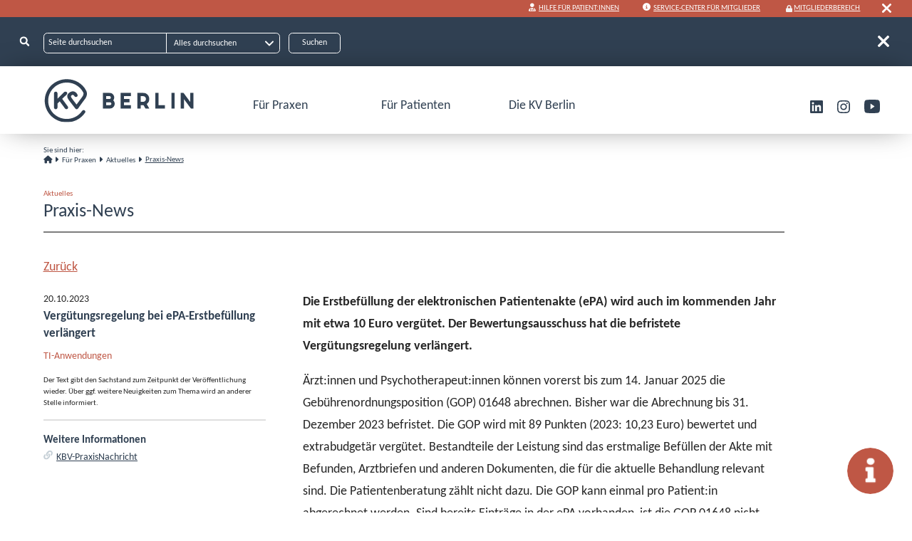

--- FILE ---
content_type: text/html; charset=utf-8
request_url: https://www.kvberlin.de/fuer-praxen/aktuelles/praxis-news/detailansicht/pn231020
body_size: 14576
content:
<!DOCTYPE html>
<html lang="de">
<head>

<meta charset="utf-8">
<!-- 
	This website is powered by TYPO3 - inspiring people to share!
	TYPO3 is a free open source Content Management Framework initially created by Kasper Skaarhoj and licensed under GNU/GPL.
	TYPO3 is copyright 1998-2026 of Kasper Skaarhoj. Extensions are copyright of their respective owners.
	Information and contribution at https://typo3.org/
-->



<title>Vergütungsregelung bei ePA-Erstbefüllung verlängert | Kassenärztliche Vereinigung Berlin</title>
<meta name="generator" content="TYPO3 CMS">
<meta name="description" content="Die Erstbefüllung der elektronischen Patientenakte (ePA) wird auch im kommenden Jahr mit etwa 10 Euro vergütet. Der Bewertungsausschuss hat die befristete Vergütungsregelung verlängert.">
<meta name="viewport" content="width=device-width, initial-scale=1.0">
<meta property="og:title" content="Vergütungsregelung bei ePA-Erstbefüllung verlängert">
<meta property="og:type" content="article">
<meta property="og:url" content="https://www.kvberlin.de/fuer-praxen/aktuelles/praxis-news/detailansicht/pn231020">
<meta property="og:description" content="Die Erstbefüllung der elektronischen Patientenakte (ePA) wird auch im kommenden Jahr mit etwa 10 Euro vergütet. Der Bewertungsausschuss hat die befristete Vergütungsregelung verlängert.">
<meta property="og:site_name" content="Kassenärztliche Vereinigung Berlin">
<meta property="og:image" content="https://www.kvberlin.de/typo3conf/ext/site_package/Resources/Public/Images/headerlogo_blue.svg">
<meta name="twitter:card" content="summary">
<meta name="twitter:title" content="Detailansicht">
<meta name="twitter:image" content="https://www.kvberlin.de/typo3conf/ext/site_package/Resources/Public/Images/headerlogo_blue.svg">
<meta name="og:local" content="de_DE">
<meta name="date" content="2026-01-20">


<link rel="stylesheet" href="/typo3temp/assets/css/bootstrap_additional_563cf8800ba707b929b128db026d23a5.css?1768831138" media="all">
<link rel="stylesheet" href="/typo3conf/ext/site_package/Resources/Public/Css/bootstrap@5.3.1.min.css?1738080072" media="all">
<link rel="stylesheet" href="/typo3conf/ext/media2click/Resources/Public/Css/media2click.css?1720717798" media="all">
<link rel="stylesheet" href="/typo3temp/assets/css/14149669dd37fcc976f632375d891e85.css?1738141003" media="all">
<link rel="stylesheet" href="/typo3temp/assets/css/bookmarks_11fed2b79219e916dc71def2d89e5896.css?1768831138" media="all">
<link rel="stylesheet" href="/typo3temp/assets/css/linkslibrary_e3dca2d159b0dcf1792ad573b871d019.css?1768831138" media="all">
<link rel="stylesheet" href="/typo3conf/ext/dp_cookieconsent/Resources/Public/css/dp_cookieconsent.css?1739704126" media="all">
<link rel="stylesheet" href="/typo3temp/assets/css/kvberlinfaq_23efd086b797b5b58765ab6205894714.css?1768831138" media="all">
<link rel="stylesheet" href="/typo3conf/ext/kesearchextend/Resources/Public/Css/kesearchextend.css?1760468400" media="all">
<link rel="stylesheet" href="/typo3conf/ext/kesearchextend/Resources/Public/Css/jquery-ui.min.css?1738080072" media="all">
<link rel="stylesheet" href="/typo3temp/assets/css/primevue_9446ff91a24582e4ef5a0d1821bc5e0c.css?1768831138" media="all">
<link rel="stylesheet" href="/typo3temp/assets/css/arztsuchevue_17e13d78e73a7dcfa66fd1f5758524d5.css?1768831138" media="all">
<link rel="stylesheet" href="/typo3temp/assets/css/mediathek_e4f07718dbfd4da9a3593cd21da92307.css?1768831138" media="all">
<link rel="stylesheet" href="/typo3temp/assets/css/honorardiagramm_eba57f033348741ccd0358526a729392.css?1768831138" media="all">
<link rel="stylesheet" href="/typo3conf/ext/powermail/Resources/Public/Css/Basic.css?1760522264" media="all">
<link rel="stylesheet" href="/typo3conf/ext/site_package/Resources/Public/Css/fontawesome/css/all.min.css?1738080072" media="all">
<link rel="stylesheet" href="/typo3conf/ext/site_package/Resources/Public/Css/jquery.tablecards.css?1738080072" media="all">
<link rel="stylesheet" href="/typo3temp/assets/css/styles_ca70dba7c9127c0ac53e5af9ed3a6610.css?1768831138" media="all">
<link rel="stylesheet" href="/typo3temp/assets/css/website_7cc16172faa31752145d4d29a49f2d05.css?1768831138" media="all">
<link rel="stylesheet" href="/typo3temp/assets/css/navigation_ea59b5bbb93c73199f2cc2157e87aeb0.css?1768831138" media="all">
<link rel="stylesheet" href="/typo3temp/assets/css/bigscreen_f0d423be7c52ef5cd205b8745d371a84.css?1768831138" media="screen and (min-width: 1400px)">
<link rel="stylesheet" href="/typo3temp/assets/css/midscreen_092437309150b626d646441cafd5e4fe.css?1768831138" media="screen and (max-width: 1300px)">
<link rel="stylesheet" href="/typo3temp/assets/css/smallscreen_4a9fe13ce57a2e21292bf647c54a85ef.css?1768831138" media="screen and (max-width: 850px)">
<link rel="stylesheet" href="/typo3temp/assets/css/print_d10b4dab0680f5222db1ecb331acce49.css?1768831138" media="print">
<link rel="stylesheet" href="/typo3temp/assets/css/variables_aa15e2f7f72538e54a23dfef17e26167.css?1768831138" media="all">
<link rel="stylesheet" href="/typo3temp/assets/css/darkmode_b2b22bf265ebf4e04044bf67a24d8739.css?1768831138" media="(prefers-color-scheme: dark)">
<link href="/typo3conf/ext/news/Resources/Public/Css/news-basic.css?1731662464" rel="stylesheet" >



<script src="/typo3conf/ext/site_package/Resources/Public/Javascript/jquery-1.8.3.js?1738080073"></script>
<script src="/typo3conf/ext/site_package/Resources/Public/Javascript/jquery-ui.min.js?1738080073"></script>
<script src="/typo3conf/ext/site_package/Resources/Public/Javascript/jquery.ui.touch-punch.min.js?1738080073"></script>
<script src="/typo3conf/ext/site_package/Resources/Public/Javascript/jquery.history.js?1738080073"></script>
<script src="/typo3conf/ext/site_package/Resources/Public/Javascript/jquery.tablecards.js?1738080073"></script>
<script src="/typo3conf/ext/site_package/Resources/Public/Javascript/linkify.min.js?1738080073"></script>
<script src="/typo3conf/ext/site_package/Resources/Public/Javascript/linkify-jquery.min.js?1738080073"></script>
<script src="/typo3conf/ext/site_package/Resources/Public/Javascript/js.cookie.js?1738080073"></script>
<script src="/typo3conf/ext/site_package/Resources/Public/Javascript/pagination.min.js?1738080073"></script>
<script src="/typo3conf/ext/site_package/Resources/Public/Javascript/additionalFuncs.js?1768829067"></script>
<script src="/typo3conf/ext/site_package/Resources/Public/Javascript/selectFilters.js?1760468400"></script>
<script src="/typo3conf/ext/site_package/Resources/Public/Javascript/popper.min.js?1760468400"></script>
<script src="/typo3conf/ext/site_package/Resources/Public/Javascript/bootstrap@5.3.1.min.js?1738080073"></script>
<script src="/typo3conf/ext/site_package/Resources/Public/Javascript/website.js?1768385543"></script>



            <link rel="apple-touch-icon" sizes="180x180" href="/fileadmin/favicons/apple-touch-icon.png">
            <link rel="icon" type="image/png" sizes="32x32" href="/fileadmin/favicons/favicon-32x32.png">
            <link rel="icon" type="image/png" sizes="16x16" href="/fileadmin/favicons/favicon-16x16.png">
            <link rel="manifest" href="/fileadmin/favicons/site.webmanifest" crossorigin="use-credentials">
            <link rel="mask-icon" href="fileadmin/favicons/safari-pinned-tab.svg" color="#5bbad5">
            <meta name="msapplication-TileColor" content="#da532c">
            <meta name="theme-color" content="#ffffff"><script type="text/javascript">
                            var siteRoot = "https://www.kvberlin.de/";
            </script><script data-ignore="1" data-cookieconsent="statistics" type="text/plain"></script>		<!-- Matomo -->
		
<script data-ignore="1" data-cookieconsent="statistics" type="text/plain">
  var _paq = window._paq = window._paq || [];
  /* tracker methods like "setCustomDimension" should be called before "trackPageView" */
  _paq.push(['trackPageView']);
  _paq.push(['enableLinkTracking']);
  (function() {
    var u = "//kvservices.kvberlin.de/piwik/";
    _paq.push(['setTrackerUrl', u+'matomo.php']);
    _paq.push(['setSiteId', '2']);
    var d=document, g=d.createElement('script'), s=d.getElementsByTagName('script')[0];
    g.type='text/javascript'; g.async=true; g.src=u+'matomo.js'; s.parentNode.insertBefore(g,s);
  })();
</script>
<!-- End Matomo Code -->
<script nonce="sXndSaYhB1fB6hL1w2CcpPi1XInqrxuBGlf5VgC0OORABX3m0I4iHg">
    const m2cCookieLifetime = "7";
    var TYPO3 = Object.assign(TYPO3 || {}, Object.fromEntries(Object.entries({"settings": {"TS": {"m2cCookieLifetime": m2cCookieLifetime}}}).filter((entry) => !['__proto__', 'prototype', 'constructor'].includes(entry[0]))));
</script>


<link rel="canonical" href="https://www.kvberlin.de/fuer-praxen/aktuelles/praxis-news/detailansicht/pn231020"/>

</head>
<body class="default pagelayout0 nosearchbar nologinbar" id="body">

<section class="sprunglinks position-absolute visually-hidden-focusable bg-white" style="z-index:99999" role="navigation"
    aria-label="Sprunglinks"><ul><li class="visually-hidden-focusable p-4"><a href="#hmenu" target="_self" class=" pagelink">zur Hauptnavigation</a></li><li class="visually-hidden-focusable p-4"><a href="#maincontent" target="_self" class="visually-hidden-focusable p-4 pagelink">zum Anfang des Seiteninhalts
            </a></li><li class="visually-hidden-focusable p-4"><a href="#c1265" target="_self" class="visually-hidden-focusable p-4 pagelink">zum Seiteninhalt:
                        News-Detailansicht</a></li><li class="visually-hidden-focusable p-4"><a href="#footer_teasers" target="_self" class="visually-hidden-focusable p-4 pagelink">zum Footer
            </a></li><li class="visually-hidden-focusable p-4"><a href="#cookieconsentbut" target="_self" id="cc_sprung" class="visually-hidden-focusable p-4 pagelink">zum Cookie-Consent</a></li></ul></section><div id="body_wrapper"><header id="mainheader"><div id="header_loginbar"><div id="c30856"
                    class="frame frame-default frame-type-shortcut frame-layout-0"><div id="c30855"
                    class="frame frame-default frame-type-text frame-layout-0"><p><i class="fa-solid fa-user-doctor" aria-hidden="true"></i> &nbsp;<a href="/fuer-patienten/wann-hilft-die-kv-berlin" target="_self" class=" pagelink">Hilfe Für Patient:innen</a></p><p><i class="fa-solid fa-circle-info" aria-hidden="true"></i> &nbsp;<a href="/kontakt/das-service-center-der-kv-berlin/kontakt-fuer-aerztinnen-und-aerzte-/-psychotherapeutinnen-und-psychotherapeutenneu" target="_self" class=" pagelink">Service-Center für Mitglieder</a></p></div><div id="c199"
                    class="frame frame-default frame-type-list frame-layout-0"><div class="tx-shibboleth"><a href="https://www.kvberlin.de/Shibboleth.sso/Login?target=https%3A%2F%2Fwww.kvberlin.de%2Floginredirect%3FfR%3D48%26cHash%3Dba8593a1e52dff5f81577df678d1b628" class="loginlink pagelink">Mitgliederbereich</a></div></div></div><div id="header_loginbar_close"></div></div><div id="header_search_wrapper"><div class="header_search_logo"></div><div class="header_search_search headerbar"
	aria-hidden="false"><div class="tx-kesearch-pi1"><div class="kesearch_form_wrapper"><form method="get" class="form_kesearch_pi1" name="form_kesearch_pi1" action="/suche"><div class="form_inner"><div class="kesearch_left"><input type="hidden" name="id" value="69" /><div class="kesearchbox"><label for="ke_search_sword_headerbar" class="visually-hidden">Seite
								durchsuchen</label><input type="text" id="ke_search_sword_headerbar"
								class="ke_search_sword" name="tx_kesearch_pi1[sword]" value=""
								placeholder="Seite durchsuchen" /></div><div class="kesearch_filters"><label for="filter_headerbar" class="visually-hidden-focusable">Filtern</label><select id="filter_headerbar" name="tx_kesearch_pi1[filter][1]"
								class="headersearch_select form-select transparent"><option value="">Alles durchsuchen</option><option value="Dateien">
									Dateien
								</option><option value="faqs">
									FAQs
								</option><option value="Pressemitteilungen">
									Pressemitteilungen
								</option><option value="Seiten">
									Seiten
								</option><option value="TermineSeminare">
									Termine/Seminare
								</option></select></div></div><span class="submitbutt"><input type="submit"
							value="Suchen" /></span><div class="clearer"></div><input type="hidden" name="tx_kesearch_pi1[page]" value="1" /><input type="hidden" name="tx_kesearch_pi1[resetFilters]" value="0" /><input type="hidden" name="tx_kesearch_pi1[sortByField]" value="" /><input type="hidden" name="tx_kesearch_pi1[sortByDir]" value="" /><div id="header_search_close" role="button" class="nobutton header_search_close"
								aria-hidden="true"></div></div></form></div></div></div></div><div id="header_menu_wrapper"><div id="mmenu_top" class="showMobile"><a href="/" class=" pagelink"><img class="hmenu_logo" alt="KVBerlin" src="/typo3conf/ext/site_package/Resources/Public/Images/headerlogo_white.svg" width="238" height="70" /></a><button id="header_searchlink" class="nobutton" data-bs-toggle="collapse" data-bs-target="#m_header_search_wrapper"
        aria-controls="m_header_search_wrapper" aria-expanded="false" aria-label="Suche umschalten"></button><div id="m_header_search_wrapper" class="collapse"><div class="header_search_logo"></div><div class="header_search_search "
	aria-hidden="true"><div class="tx-kesearch-pi1"><div class="kesearch_form_wrapper"><form method="get" class="form_kesearch_pi1" name="form_kesearch_pi1" action="/suche"><div class="form_inner"><div class="kesearch_left"><input type="hidden" name="id" value="69" /><div class="kesearchbox"><label for="ke_search_sword_mobilesearch" class="visually-hidden">Webseite durchsuchen</label><input type="text" id="ke_search_sword_mobilesearch"
								class="ke_search_sword" name="tx_kesearch_pi1[sword]" value=""
								placeholder="Seite durchsuchen" /></div><div class="kesearch_filters"><label for="filter_mobilesearch" class="visually-hidden-focusable">Suche filtern</label><select id="filter_mobilesearch" name="tx_kesearch_pi1[filter][1]"
								class="headersearch_select form-select transparent"><option value="">Alles durchsuchen</option><option value="Dateien">
									Dateien
								</option><option value="faqs">
									FAQs
								</option><option value="Pressemitteilungen">
									Pressemitteilungen
								</option><option value="Seiten">
									Seiten
								</option><option value="TermineSeminare">
									Termine/Seminare
								</option></select></div></div><span class="submitbutt"><input type="submit"
							value="Suche" /></span><div class="clearer"></div><input type="hidden" name="tx_kesearch_pi1[page]" value="1" /><input type="hidden" name="tx_kesearch_pi1[resetFilters]" value="0" /><input type="hidden" name="tx_kesearch_pi1[sortByField]" value="" /><input type="hidden" name="tx_kesearch_pi1[sortByDir]" value="" /><div id="m_header_search_close" role="button" class="nobutton header_search_close"
								data-bs-toggle="collapse" data-bs-target="#m_header_search_wrapper"
								aria-controls="m_header_search_wrapper" aria-expanded="true"
								aria-label="Suche umschalten"></div></div></form></div></div></div></div><button class="navbar-toggler mmenu_open" data-bs-toggle="collapse" data-bs-target="#hmenu_wrapper"
        aria-controls="hmenu_wrapper" aria-expanded="false" aria-label="Hauptmenü umschalten"><span class="navbar-toggler-icon"></span></button></div><div id="hmenu_wrapper" class="d-md-flex"><a href="/" target="_self" class="hmenu_logo hideMobile pagelink"><img class="darkmode-invert" alt="KVBerlin" src="/typo3conf/ext/site_package/Resources/Public/Images/headerlogo_blue.svg" width="238" height="70" /></a><nav class="collapses navbar-collapses d-md-block flex-md-grow-1" id="hmenu" aria-label="Hauptmenü"><ul class="nolist d-flex justify-content-between mmenu-level1-wrapper level1_ul"><li class="dropdown-1 level1_li"><button class="nobutton d-block dropdowntoggle dropdowntoggle_level_1" aria-haspopup="true"
                            id="dropdownMenuLink4" data-bs-toggle="collapse" aria-expanded="false"
                            aria-controls="submenu_4" data-bs-target="#submenu_4"
                            aria-label="Untermenü Für Praxen öffnen">
                            Für Praxen
                        </button><ul class="nolist collapse bg-medblue submenu_level_2 dropdownmenu"
                            aria-labelledby="submenu_4_label" id="submenu_4"><li><button class="closemenu nobutt hideMobile" aria-haspopup="true"
                                    id="dropdownMenuLink4" data-bs-toggle="collapse"
                                    aria-expanded="false" aria-controls="submenu_4"
                                    data-bs-target="#submenu_4"
                                    aria-label="Untermenü Für Praxen schliessen"><i
                                        class="fa-solid fa-xmark"></i></button></li><li id="submenu_4_label" class="level2_link fw-bolder hideMobile"><span
                                    class="visually-hidden">Üntermenü </span>Für Praxen</li><li class="dropdown level2_li hasSubPages"><button class="icon nobutton collapsed dropdowntoggle_level_2"
                                                    data-bs-toggle="collapse" data-bs-target="#submenu_7"
                                                    aria-expanded="false" aria-haspopup="true"
                                                    aria-controls="submenu_7"><span class="visually-hidden">Untermenü </span>Aktuelles<span
                                                        class="visually-hidden"> öffnen</span><i
                                                        class="fa-solid fa-angle-right"></i></button><ul class="flex-grow-1 dropdownmenu submenu_level_3 collapse"
                                                    id="submenu_7"
                                                    aria-labelledby="submenu_7_label"><li id="submenu_7_label"
                                                        class="level2_link fw-bolder hideMobile"><span
                                                            class="visually-hidden">Üntermenü </span>
                                                        Aktuelles
                                                    </li><li class="level3_li hasSubPages d-block"><a href="/fuer-praxen/aktuelles/praxis-news" target="_self" class="mmenulink level3_link pagelink">Praxis-News</a></li><li class="level3_li hasSubPages d-block"><a href="/fuer-praxen/aktuelles/praxisinformationsdienst" target="_self" class="mmenulink level3_link pagelink">Praxisinformationsdienst</a></li><li class="level3_li hasSubPages d-block"><a href="/fuer-praxen/aktuelles/themen/thema" target="_self" class="mmenulink level3_link pagelink">Themen</a></li><li class="level3_li hasSubPages d-block"><a href="/fuer-praxen/aktuelles/neu-zum-quartal" target="_self" class="mmenulink level3_link pagelink">Neu zum Quartal</a></li><li class="level3_li hasSubPages d-block"><a href="/fuer-praxen/aktuelles/amtliche-bekanntmachungen" target="_self" class="mmenulink level3_link pagelink">Amtliche Bekanntmachungen</a></li><li class="level3_li hasSubPages d-block"><a href="/fuer-praxen/aktuelles/-seminare" target="_self" class="mmenulink level3_link pagelink">Termine / Seminare</a></li><li class="level3_li hasSubPages d-block"><a href="/fuer-praxen/aktuelles/kv-blatt" target="_self" class="mmenulink level3_link pagelink">KV-Blatt</a></li></ul></li><li class="dropdown level2_li hasSubPages"><button class="icon nobutton collapsed dropdowntoggle_level_2"
                                                    data-bs-toggle="collapse" data-bs-target="#submenu_8"
                                                    aria-expanded="false" aria-haspopup="true"
                                                    aria-controls="submenu_8"><span class="visually-hidden">Untermenü </span>Alles für den Praxisalltag<span
                                                        class="visually-hidden"> öffnen</span><i
                                                        class="fa-solid fa-angle-right"></i></button><ul class="flex-grow-1 dropdownmenu submenu_level_3 collapse"
                                                    id="submenu_8"
                                                    aria-labelledby="submenu_8_label"><li id="submenu_8_label"
                                                        class="level2_link fw-bolder hideMobile"><span
                                                            class="visually-hidden">Üntermenü </span>
                                                        Alles für den Praxisalltag
                                                    </li><li class="dropdown level3_li hasSubPages"><button class="icon nobutton collapsed dropdowntoggle_level_3" data-bs-toggle="collapse"
                        data-bs-target="#submenu_18" aria-expanded="false" aria-haspopup="true"
                        aria-controls="submenu_18"><span class="visually-hidden">Untermenü </span>Abrechnung / Honorar<span class="visually-hidden">
                            öffnen</span><i class="fa-solid fa-angle-right"></i></button><ul class="flex-grow-1 dropdownmenu submenu_level_4 collapse" id="submenu_18"
                        aria-labelledby="submenu_18_label"><li id="submenu_18_label" class="level2_link fw-bolder hideMobile"><span
                                class="visually-hidden">Üntermenü </span>Abrechnung / Honorar</li><li class="level4_li hasSubPages d-block"><a href="/fuer-praxen/alles-fuer-den-praxisalltag/abrechnung-/-honorar/honorarverteilung" target="_self" class="mmenulink level4_link pagelink">
                                        Honorarverteilung
                                    </a></li><li class="level4_li hasSubPages d-block"><a href="/fuer-praxen/alles-fuer-den-praxisalltag/abrechnung-/-honorar/quartalsabrechnung" target="_self" class="mmenulink level4_link pagelink">
                                        Quartalsabrechnung
                                    </a></li><li class="level4_li hasSubPages d-block"><a href="/fuer-praxen/alles-fuer-den-praxisalltag/abrechnung-/-honorar/abrechnungsprufung" target="_self" class="mmenulink level4_link pagelink">
                                        Abrechnungsprüfung
                                    </a></li><li class="level4_li hasSubPages d-block"><a href="/fuer-praxen/alles-fuer-den-praxisalltag/abrechnung-/-honorar/honorarausschuettung" target="_self" class="mmenulink level4_link pagelink">
                                        Honorarausschüttung
                                    </a></li><li class="level4_li hasSubPages d-block"><a href="/fuer-praxen/alles-fuer-den-praxisalltag/abrechnung-/-honorar/arztkontokorrent" target="_self" class="mmenulink level4_link pagelink">
                                        Arztkontokorrent
                                    </a></li><li class="level4_li hasSubPages d-block"><a href="/fuer-praxen/alles-fuer-den-praxisalltag/abrechnung-/-honorar/honorarbericht" target="_self" class="mmenulink level4_link pagelink">
                                        Honorarbericht
                                    </a></li><li class="level4_li hasSubPages d-block"><a href="/fuer-praxen/alles-fuer-den-praxisalltag/abrechnung-honorar/honorarunterlagen" target="_self" class="mmenulink level4_link pagelink">
                                        Honorarunterlagen
                                    </a></li><li class="level4_li hasSubPages d-block"><a href="/fuer-praxen/alles-fuer-den-praxisalltag/besondere-versorgungsformen/hybrid-drg" target="_self" class="mmenulink level4_link pagelink">
                                        Hybrid-DRG
                                    </a></li></ul></li><li class="dropdown level3_li hasSubPages"><button class="icon nobutton collapsed dropdowntoggle_level_3" data-bs-toggle="collapse"
                        data-bs-target="#submenu_947" aria-expanded="false" aria-haspopup="true"
                        aria-controls="submenu_947"><span class="visually-hidden">Untermenü </span>Digitalisierung und IT<span class="visually-hidden">
                            öffnen</span><i class="fa-solid fa-angle-right"></i></button><ul class="flex-grow-1 dropdownmenu submenu_level_4 collapse" id="submenu_947"
                        aria-labelledby="submenu_947_label"><li id="submenu_947_label" class="level2_link fw-bolder hideMobile"><span
                                class="visually-hidden">Üntermenü </span>Digitalisierung und IT</li><li class="level4_li hasSubPages d-block"><a href="/fuer-praxen/alles-fuer-den-praxisalltag/digitalisierung-und-it/it-sicherheit" target="_self" class="mmenulink level4_link pagelink">
                                        IT-Sicherheit
                                    </a></li><li class="level4_li hasSubPages d-block"><a href="/fuer-praxen/alles-fuer-den-praxisalltag/digitalisierung-und-it/telematikinfrastruktur" target="_self" class="mmenulink level4_link pagelink">
                                        Telematikinfrastruktur
                                    </a></li><li class="level4_li hasSubPages d-block"><a href="/fuer-praxen/alles-fuer-den-praxisalltag/digitalisierung-und-it/ti-anwendungen" target="_self" class="mmenulink level4_link pagelink">
                                        TI-Anwendungen
                                    </a></li><li class="level4_li hasSubPages d-block"><a href="/demo" target="_self" class="mmenulink level4_link pagelink">
                                        DEMO E-Health Showpraxis
                                    </a></li><li class="level4_li hasSubPages d-block"><a href="/fuer-praxen/alles-fuer-den-praxisalltag/digitalisierung-und-it/e-learningvideos" target="_self" class="mmenulink level4_link pagelink">
                                        E-Learning
                                    </a></li></ul></li><li class="dropdown level3_li hasSubPages"><button class="icon nobutton collapsed dropdowntoggle_level_3" data-bs-toggle="collapse"
                        data-bs-target="#submenu_23" aria-expanded="false" aria-haspopup="true"
                        aria-controls="submenu_23"><span class="visually-hidden">Untermenü </span>Online-Service<span class="visually-hidden">
                            öffnen</span><i class="fa-solid fa-angle-right"></i></button><ul class="flex-grow-1 dropdownmenu submenu_level_4 collapse" id="submenu_23"
                        aria-labelledby="submenu_23_label"><li id="submenu_23_label" class="level2_link fw-bolder hideMobile"><span
                                class="visually-hidden">Üntermenü </span>Online-Service</li><li class="level4_li hasSubPages d-block"><a href="/fuer-praxen/alles-fuer-den-praxisalltag/dokumente" target="_self" class="mmenulink level4_link pagelink">
                                        Dokumente finden
                                    </a></li><li class="level4_li hasSubPages d-block"><a href="/fuer-praxen/alles-fuer-den-praxisalltag/online-service/online-funktionen-im-ueberblick" target="_self" class="mmenulink level4_link pagelink">
                                        Online-Funktionen im Überblick
                                    </a></li><li class="level4_li hasSubPages d-block"><a href="/fuer-praxen/alles-fuer-den-praxisalltag/online-service/sicheres-netz-der-kven-snk" target="_self" class="mmenulink level4_link pagelink">
                                        Sicheres Netz der KVen (SNK)
                                    </a></li></ul></li><li class="dropdown level3_li hasSubPages"><button class="icon nobutton collapsed dropdowntoggle_level_3" data-bs-toggle="collapse"
                        data-bs-target="#submenu_24" aria-expanded="false" aria-haspopup="true"
                        aria-controls="submenu_24"><span class="visually-hidden">Untermenü </span>Praxisorganisation<span class="visually-hidden">
                            öffnen</span><i class="fa-solid fa-angle-right"></i></button><ul class="flex-grow-1 dropdownmenu submenu_level_4 collapse" id="submenu_24"
                        aria-labelledby="submenu_24_label"><li id="submenu_24_label" class="level2_link fw-bolder hideMobile"><span
                                class="visually-hidden">Üntermenü </span>Praxisorganisation</li><li class="level4_li hasSubPages d-block"><a href="/fuer-praxen/alles-fuer-den-praxisalltag/praxisorganisation/aenderung-von-stammdaten" target="_self" class="mmenulink level4_link pagelink">
                                        Änderung von Stammdaten
                                    </a></li><li class="level4_li hasSubPages d-block"><a href="/fuer-praxen/alles-fuer-den-praxisalltag/praxisorganisation/aenderung-des-praxisstandorts" target="_self" class="mmenulink level4_link pagelink">
                                        Änderung des Praxisstandorts
                                    </a></li><li class="level4_li hasSubPages d-block"><a href="/fuer-praxen/alles-fuer-den-praxisalltag/praxisorganisation/famulatur" target="_self" class="mmenulink level4_link pagelink">
                                        Famulatur
                                    </a></li><li class="level4_li hasSubPages d-block"><a href="/fuer-praxen/alles-fuer-den-praxisalltag/praxisorganisation/sprechzeiten" target="_self" class="mmenulink level4_link pagelink">
                                        Sprechzeiten
                                    </a></li><li class="level4_li hasSubPages d-block"><a href="/fuer-praxen/alles-fuer-den-praxisalltag/praxisorganisation/stempel" target="_self" class="mmenulink level4_link pagelink">
                                        Stempel
                                    </a></li><li class="level4_li hasSubPages d-block"><a href="/fuer-praxen/alles-fuer-den-praxisalltag/praxisorganisation/vertretung-assistenz-in-der-praxis" target="_self" class="mmenulink level4_link pagelink">
                                        Vertretung/Assistenz in der Praxis
                                    </a></li><li class="level4_li hasSubPages d-block"><a href="/fuer-praxen/alles-fuer-den-praxisalltag/praxisorganisation/vordrucke" target="_self" class="mmenulink level4_link pagelink">
                                        Vordrucke
                                    </a></li></ul></li><li class="dropdown level3_li hasSubPages"><button class="icon nobutton collapsed dropdowntoggle_level_3" data-bs-toggle="collapse"
                        data-bs-target="#submenu_26" aria-expanded="false" aria-haspopup="true"
                        aria-controls="submenu_26"><span class="visually-hidden">Untermenü </span>Qualitätssicherung<span class="visually-hidden">
                            öffnen</span><i class="fa-solid fa-angle-right"></i></button><ul class="flex-grow-1 dropdownmenu submenu_level_4 collapse" id="submenu_26"
                        aria-labelledby="submenu_26_label"><li id="submenu_26_label" class="level2_link fw-bolder hideMobile"><span
                                class="visually-hidden">Üntermenü </span>Qualitätssicherung</li><li class="level4_li hasSubPages d-block"><a href="/fuer-praxen/alles-fuer-den-praxisalltag/qualitaetssicherung/genehmigungspfl-leistungen" target="_self" class="mmenulink level4_link pagelink">
                                        Genehmigungspfl. Leistungen
                                    </a></li><li class="level4_li hasSubPages d-block"><a href="/fuer-praxen/alles-fuer-den-praxisalltag/qualitaetssicherung/fortbildung" target="_self" class="mmenulink level4_link pagelink">
                                        Fortbildung/Qualitätszirkel
                                    </a></li><li class="level4_li hasSubPages d-block"><a href="/fuer-praxen/alles-fuer-den-praxisalltag/qualitaetssicherung/hygiene" target="_self" class="mmenulink level4_link pagelink">
                                        Hygiene
                                    </a></li><li class="level4_li hasSubPages d-block"><a href="/fuer-praxen/alles-fuer-den-praxisalltag/qualitaetssicherung/okfe-rl" target="_self" class="mmenulink level4_link pagelink">
                                        oKFE-RL
                                    </a></li><li class="level4_li hasSubPages d-block"><a href="/fuer-praxen/alles-fuer-den-praxisalltag/qualitaetssicherung/qualitaetsberichte" target="_self" class="mmenulink level4_link pagelink">
                                        Qualitätsberichte
                                    </a></li><li class="level4_li hasSubPages d-block"><a href="/fuer-praxen/alles-fuer-den-praxisalltag/qualitaetssicherung/qualitaetsmanagement" target="_self" class="mmenulink level4_link pagelink">
                                        Qualitätsmanagement
                                    </a></li><li class="level4_li hasSubPages d-block"><a href="/fuer-praxen/praxisalltag/qualitaetssicherung/sqs" target="_self" class="mmenulink level4_link pagelink">
                                        sQS
                                    </a></li></ul></li><li class="level3_li hasSubPages d-block"><a href="/fuer-praxen/aerztlicher-bereitschaftsdienst/terminservice-der-kv" target="_self" class="mmenulink level3_link pagelink">Terminservice der KV</a></li><li class="dropdown level3_li hasSubPages"><button class="icon nobutton collapsed dropdowntoggle_level_3" data-bs-toggle="collapse"
                        data-bs-target="#submenu_29" aria-expanded="false" aria-haspopup="true"
                        aria-controls="submenu_29"><span class="visually-hidden">Untermenü </span>Verordnung<span class="visually-hidden">
                            öffnen</span><i class="fa-solid fa-angle-right"></i></button><ul class="flex-grow-1 dropdownmenu submenu_level_4 collapse" id="submenu_29"
                        aria-labelledby="submenu_29_label"><li id="submenu_29_label" class="level2_link fw-bolder hideMobile"><span
                                class="visually-hidden">Üntermenü </span>Verordnung</li><li class="level4_li hasSubPages d-block"><a href="/fuer-praxen/alles-fuer-den-praxisalltag/verordnung/verordnungs-news" target="_self" class="mmenulink level4_link pagelink">
                                        Verordnungs-News
                                    </a></li><li class="level4_li hasSubPages d-block"><a href="/fuer-praxen/alles-fuer-den-praxisalltag/verordnung/arzneimittel" target="_self" class="mmenulink level4_link pagelink">
                                        Arzneimittel
                                    </a></li><li class="level4_li hasSubPages d-block"><a href="/fuer-praxen/alles-fuer-den-praxisalltag/verordnung/digitale-gesundheitsanwendungen" target="_self" class="mmenulink level4_link pagelink">
                                        DiGA
                                    </a></li><li class="level4_li hasSubPages d-block"><a href="/fuer-praxen/alles-fuer-den-praxisalltag/verordnung/heilmittel" target="_self" class="mmenulink level4_link pagelink">
                                        Heilmittel
                                    </a></li><li class="level4_li hasSubPages d-block"><a href="/fuer-praxen/alles-fuer-den-praxisalltag/verordnung/hilfsmittel" target="_self" class="mmenulink level4_link pagelink">
                                        Hilfsmittel
                                    </a></li><li class="level4_li hasSubPages d-block"><a href="/fuer-praxen/alles-fuer-den-praxisalltag/verordnung/impfen" target="_self" class="mmenulink level4_link pagelink">
                                        Impfen
                                    </a></li><li class="level4_li hasSubPages d-block"><a href="/fuer-praxen/alles-fuer-den-praxisalltag/verordnung/sonstige-verordnungen" target="_self" class="mmenulink level4_link pagelink">
                                        Sonstige Verordnungen
                                    </a></li><li class="level4_li hasSubPages d-block"><a href="/fuer-praxen/alles-fuer-den-praxisalltag/verordnung/sprechstundenbedarf" target="_self" class="mmenulink level4_link pagelink">
                                        Sprechstundenbedarf
                                    </a></li><li class="level4_li hasSubPages d-block"><a href="/fuer-praxen/alles-fuer-den-praxisalltag/verordnung/wirtschaftlichkeitspruefung" target="_self" class="mmenulink level4_link pagelink">
                                        Wirtschaftlichkeitsprüfung
                                    </a></li></ul></li><li class="dropdown level3_li hasSubPages"><button class="icon nobutton collapsed dropdowntoggle_level_3" data-bs-toggle="collapse"
                        data-bs-target="#submenu_30" aria-expanded="false" aria-haspopup="true"
                        aria-controls="submenu_30"><span class="visually-hidden">Untermenü </span>Besondere Versorgungsformen<span class="visually-hidden">
                            öffnen</span><i class="fa-solid fa-angle-right"></i></button><ul class="flex-grow-1 dropdownmenu submenu_level_4 collapse" id="submenu_30"
                        aria-labelledby="submenu_30_label"><li id="submenu_30_label" class="level2_link fw-bolder hideMobile"><span
                                class="visually-hidden">Üntermenü </span>Besondere Versorgungsformen</li><li class="level4_li hasSubPages d-block"><a href="/fuer-praxen/alles-fuer-den-praxisalltag/besondere-versorgungsformen/asv" target="_self" class="mmenulink level4_link pagelink">
                                        ASV
                                    </a></li><li class="level4_li hasSubPages d-block"><a href="/fuer-praxen/alles-fuer-den-praxisalltag/besondere-versorgungsformen/ambulante-komplexversorgung-schwer-psychisch-kranker-erwachsener" target="_self" class="mmenulink level4_link pagelink">
                                        Ambulante Komplexversorgung Erwachsene
                                    </a></li><li class="level4_li hasSubPages d-block"><a href="/fuer-praxen/alles-fuer-den-praxisalltag/besondere-versorgungsformen/ambulante-komplexversorgung-schwer-psychisch-kranker-kinder-jugendlicher" target="_self" class="mmenulink level4_link pagelink">
                                        Ambulante Komplexversorgung Kinder/Jugendliche
                                    </a></li><li class="level4_li hasSubPages d-block"><a href="/fuer-praxen/alles-fuer-den-praxisalltag/besondere-versorgungsformen/disease-management-programme" target="_self" class="mmenulink level4_link pagelink">
                                        DMP
                                    </a></li><li class="level4_li hasSubPages d-block"><a href="/fuer-praxen/alles-fuer-den-praxisalltag/besondere-versorgungsformen/hybrid-drg" target="_self" class="mmenulink level4_link pagelink">
                                        Hybrid-DRG
                                    </a></li><li class="level4_li hasSubPages d-block"><a href="/fuer-praxen/alles-fuer-den-praxisalltag/besondere-versorgungsformen/praxisnetze" target="_self" class="mmenulink level4_link pagelink">
                                        Praxisnetze
                                    </a></li><li class="level4_li hasSubPages d-block"><a href="/fuer-praxen/praxisalltag/besondere-versorgungsformen/stayhome-treathome" target="_self" class="mmenulink level4_link pagelink">
                                        Stay@home – Treat@home
                                    </a></li></ul></li><li class="dropdown level3_li hasSubPages"><button class="icon nobutton collapsed dropdowntoggle_level_3" data-bs-toggle="collapse"
                        data-bs-target="#submenu_31" aria-expanded="false" aria-haspopup="true"
                        aria-controls="submenu_31"><span class="visually-hidden">Untermenü </span>Verträge und Recht<span class="visually-hidden">
                            öffnen</span><i class="fa-solid fa-angle-right"></i></button><ul class="flex-grow-1 dropdownmenu submenu_level_4 collapse" id="submenu_31"
                        aria-labelledby="submenu_31_label"><li id="submenu_31_label" class="level2_link fw-bolder hideMobile"><span
                                class="visually-hidden">Üntermenü </span>Verträge und Recht</li><li class="level4_li hasSubPages d-block"><a href="/fuer-praxen/alles-fuer-den-praxisalltag/vertraege-und-recht/rechtsquellen" target="_self" class="mmenulink level4_link pagelink">
                                        Rechtsquellen
                                    </a></li><li class="level4_li hasSubPages d-block"><a href="/fuer-praxen/alles-fuer-den-praxisalltag/vertrage-und-recht/vertraege" target="_self" class="mmenulink level4_link pagelink">
                                        Verträge der KV Berlin
                                    </a></li><li class="level4_li hasSubPages d-block"><a href="/fuer-praxen/alles-fuer-den-praxisalltag/vertrage-und-recht/vertraege-der-kbv" target="_self" class="mmenulink level4_link pagelink">
                                        Verträge der KBV
                                    </a></li><li class="level4_li hasSubPages d-block"><a href="/fuer-praxen/alles-fuer-den-praxisalltag/vertrage-und-recht/widerspruchsverfahren" target="_self" class="mmenulink level4_link pagelink">
                                        Widerspruchsverfahren
                                    </a></li></ul></li></ul></li><li class="dropdown level2_li hasSubPages"><button class="icon nobutton collapsed dropdowntoggle_level_2"
                                                    data-bs-toggle="collapse" data-bs-target="#submenu_9"
                                                    aria-expanded="false" aria-haspopup="true"
                                                    aria-controls="submenu_9"><span class="visually-hidden">Untermenü </span>Zulassung / Niederlassung<span
                                                        class="visually-hidden"> öffnen</span><i
                                                        class="fa-solid fa-angle-right"></i></button><ul class="flex-grow-1 dropdownmenu submenu_level_3 collapse"
                                                    id="submenu_9"
                                                    aria-labelledby="submenu_9_label"><li id="submenu_9_label"
                                                        class="level2_link fw-bolder hideMobile"><span
                                                            class="visually-hidden">Üntermenü </span>
                                                        Zulassung / Niederlassung
                                                    </li><li class="level3_li hasSubPages d-block"><a href="/fuer-praxen/zulassen-niederlassen-in-berlin/bedarfsplan-fuer-berlin" target="_self" class="mmenulink level3_link pagelink">Bedarfsplan für Berlin</a></li><li class="dropdown level3_li hasSubPages"><button class="icon nobutton collapsed dropdowntoggle_level_3" data-bs-toggle="collapse"
                        data-bs-target="#submenu_444" aria-expanded="false" aria-haspopup="true"
                        aria-controls="submenu_444"><span class="visually-hidden">Untermenü </span>Freie Arztsitze<span class="visually-hidden">
                            öffnen</span><i class="fa-solid fa-angle-right"></i></button><ul class="flex-grow-1 dropdownmenu submenu_level_4 collapse" id="submenu_444"
                        aria-labelledby="submenu_444_label"><li id="submenu_444_label" class="level2_link fw-bolder hideMobile"><span
                                class="visually-hidden">Üntermenü </span>Freie Arztsitze</li><li class="level4_li hasSubPages d-block"><a href="/fuer-praxen/zulassen-niederlassen-in-berlin/arztsitze/arztsitzausschreibungen" target="_self" class="mmenulink level4_link pagelink">
                                        Arztsitzausschreibungen
                                    </a></li><li class="level4_li hasSubPages d-block"><a href="/fuer-praxen/zulassen-niederlassen-in-berlin/arztsitze/arztsitzausschreibungen/weitere-niederlassungsmoeglichkeiten" target="_self" class="mmenulink level4_link pagelink">
                                        Weitere Niederlassungsmöglichkeiten
                                    </a></li><li class="level4_li hasSubPages d-block"><a href="/fuer-praxen/zulassen-niederlassen-in-berlin/arztsitze/hausarztsitze-ohne-ausschreibung" target="_self" class="mmenulink level4_link pagelink">
                                        Hausarztsitze ohne Ausschreibung
                                    </a></li></ul></li><li class="dropdown level3_li hasSubPages"><button class="icon nobutton collapsed dropdowntoggle_level_3" data-bs-toggle="collapse"
                        data-bs-target="#submenu_113" aria-expanded="false" aria-haspopup="true"
                        aria-controls="submenu_113"><span class="visually-hidden">Untermenü </span>Niederlassung<span class="visually-hidden">
                            öffnen</span><i class="fa-solid fa-angle-right"></i></button><ul class="flex-grow-1 dropdownmenu submenu_level_4 collapse" id="submenu_113"
                        aria-labelledby="submenu_113_label"><li id="submenu_113_label" class="level2_link fw-bolder hideMobile"><span
                                class="visually-hidden">Üntermenü </span>Niederlassung</li><li class="level4_li hasSubPages d-block"><a href="/fuer-praxen/zulassen-niederlassen-in-berlin/niederlassung/weg-in-die-niederlassung" target="_self" class="mmenulink level4_link pagelink">
                                        Der Weg in die Niederlassung
                                    </a></li><li class="level4_li hasSubPages d-block"><a href="/fuer-praxen/zulassen-niederlassen-in-berlin/niederlassungsoptionen" target="_self" class="mmenulink level4_link pagelink">
                                        Niederlassungsoptionen
                                    </a></li><li class="level4_li hasSubPages d-block"><a href="/fuer-praxen/zulassen-niederlassen-in-berlin/niederlassung/niederlassungsberatung" target="_self" class="mmenulink level4_link pagelink">
                                        Niederlassungsberatung
                                    </a></li><li class="level4_li hasSubPages d-block"><a href="/fuer-praxen/zulassen-niederlassen-in-berlin/niederlassung/praxiskooperationen" target="_self" class="mmenulink level4_link pagelink">
                                        Praxiskooperationen
                                    </a></li></ul></li><li class="dropdown level3_li hasSubPages"><button class="icon nobutton collapsed dropdowntoggle_level_3" data-bs-toggle="collapse"
                        data-bs-target="#submenu_111" aria-expanded="false" aria-haspopup="true"
                        aria-controls="submenu_111"><span class="visually-hidden">Untermenü </span>Anstellung<span class="visually-hidden">
                            öffnen</span><i class="fa-solid fa-angle-right"></i></button><ul class="flex-grow-1 dropdownmenu submenu_level_4 collapse" id="submenu_111"
                        aria-labelledby="submenu_111_label"><li id="submenu_111_label" class="level2_link fw-bolder hideMobile"><span
                                class="visually-hidden">Üntermenü </span>Anstellung</li><li class="level4_li hasSubPages d-block"><a href="/fuer-praxen/zulassen-niederlassen-in-berlin/anstellung-in-einer-praxis" target="_self" class="mmenulink level4_link pagelink">
                                        Anstellung in einer Praxis
                                    </a></li><li class="level4_li hasSubPages d-block"><a href="/fuer-praxen/zulassen-niederlassen-in-berlin/anstellung/weiterbildungsassistent" target="_self" class="mmenulink level4_link pagelink">
                                        Weiterbildungsassistent
                                    </a></li></ul></li><li class="level3_li hasSubPages d-block"><a href="/fuer-praxen/zulassen-niederlassen-in-berlin/zulassungsausschuss" target="_self" class="mmenulink level3_link pagelink">Zulassungsausschuss</a></li><li class="dropdown level3_li hasSubPages"><button class="icon nobutton collapsed dropdowntoggle_level_3" data-bs-toggle="collapse"
                        data-bs-target="#submenu_110" aria-expanded="false" aria-haspopup="true"
                        aria-controls="submenu_110"><span class="visually-hidden">Untermenü </span>Ende der vertragsärztlichen Tätigkeit<span class="visually-hidden">
                            öffnen</span><i class="fa-solid fa-angle-right"></i></button><ul class="flex-grow-1 dropdownmenu submenu_level_4 collapse" id="submenu_110"
                        aria-labelledby="submenu_110_label"><li id="submenu_110_label" class="level2_link fw-bolder hideMobile"><span
                                class="visually-hidden">Üntermenü </span>Ende der vertragsärztlichen Tätigkeit</li><li class="level4_li hasSubPages d-block"><a href="/fuer-praxen/zulassen-niederlassen-in-berlin/ende-der-vertragsaerztlichen-taetigkeit/praxisabgabe-und-nachbesetzung" target="_self" class="mmenulink level4_link pagelink">
                                        Praxisabgabe und Nachbesetzung
                                    </a></li><li class="level4_li hasSubPages d-block"><a href="/fuer-praxen/zulassen-niederlassen-in-berlin/ende-der-vertragsaerztlichen-taetigkeit/todesfall-berufsunfaehigkeit" target="_self" class="mmenulink level4_link pagelink">
                                        Todesfall/Berufsunfähigkeit
                                    </a></li></ul></li><li class="level3_li hasSubPages d-block"><a href="/fuer-praxen/zulassen-niederlassen-in-berlin/foerdermoeglichkeiten" target="_self" class="mmenulink level3_link pagelink">Fördermöglichkeiten</a></li><li class="level3_li hasSubPages d-block"><a href="/fuer-praxen/zulassen-niederlassen-in-berlin/antraege" target="_self" class="mmenulink level3_link pagelink">Anträge</a></li></ul></li><li class="dropdown level2_li hasSubPages"><button class="icon nobutton collapsed dropdowntoggle_level_2"
                                                    data-bs-toggle="collapse" data-bs-target="#submenu_10"
                                                    aria-expanded="false" aria-haspopup="true"
                                                    aria-controls="submenu_10"><span class="visually-hidden">Untermenü </span>Ärztlicher Bereitschaftsdienst<span
                                                        class="visually-hidden"> öffnen</span><i
                                                        class="fa-solid fa-angle-right"></i></button><ul class="flex-grow-1 dropdownmenu submenu_level_3 collapse"
                                                    id="submenu_10"
                                                    aria-labelledby="submenu_10_label"><li id="submenu_10_label"
                                                        class="level2_link fw-bolder hideMobile"><span
                                                            class="visually-hidden">Üntermenü </span>
                                                        Ärztlicher Bereitschaftsdienst
                                                    </li><li class="level3_li hasSubPages d-block"><a href="/fuer-praxen/aerztlicher-bereitschaftsdienst/teilnahme-und-abrechnung" target="_self" class="mmenulink level3_link pagelink">Teilnahme und Abrechnung</a></li><li class="level3_li hasSubPages d-block"><a href="/aebd/fortbildung" target="_self" class="mmenulink level3_link pagelink">Fortbildung</a></li><li class="level3_li hasSubPages d-block"><a href="/aebd/weiterbildungsassistenten" target="_self" class="mmenulink level3_link pagelink">Weiterbildungsassistenten</a></li><li class="level3_li hasSubPages d-block"><a href="/fuer-praxen/aerztlicher-bereitschaftsdienst/terminservice-der-kv" target="_self" class="mmenulink level3_link pagelink">Terminservicestelle</a></li></ul></li><li class="dropdown level2_li hasSubPages"><button class="icon nobutton collapsed dropdowntoggle_level_2"
                                                    data-bs-toggle="collapse" data-bs-target="#submenu_842"
                                                    aria-expanded="false" aria-haspopup="true"
                                                    aria-controls="submenu_842"><span class="visually-hidden">Untermenü </span>Praxisbörse der KV Berlin<span
                                                        class="visually-hidden"> öffnen</span><i
                                                        class="fa-solid fa-angle-right"></i></button><ul class="flex-grow-1 dropdownmenu submenu_level_3 collapse"
                                                    id="submenu_842"
                                                    aria-labelledby="submenu_842_label"><li id="submenu_842_label"
                                                        class="level2_link fw-bolder hideMobile"><span
                                                            class="visually-hidden">Üntermenü </span>
                                                        Praxisbörse der KV Berlin
                                                    </li><li class="level3_li hasSubPages d-block"><a href="/fuer-praxen/alles-fuer-den-praxisalltag/praxisboerse-der-kv-berlin/boerse" target="_self" class="mmenulink level3_link pagelink">Praxisbörse der KV Berlin</a></li><li class="level3_li hasSubPages d-block"><a href="/fuer-praxen/alles-fuer-den-praxisalltag/praxisboerse-der-kv-berlin/anmeldung" target="_self" class="mmenulink level3_link pagelink">Anmeldung</a></li></ul></li><li class="level2_li hasSubPages d-block"><a href="/fuer-praxen/faq" target="_self" class="mmenulink level2_link pagelink">Häufige Fragen und Antworten (FAQ)</a></li><li class="mbereich level2_li mt-4 d-flex"><div><i class="fa-solid fa-user norotate"></i></div><div class="level2_link"><div class="login_header pb-3 fw-bolder">Mitgliederbereich</div><div id="logininfo_holder"
                        data-ref="https://www.kvberlin.de/userinfocall?orPid=375&cHash=e60d20d4da04281ae4a66a2ec83c4d23"></div></div></li></ul></li><li class="dropdown-2 level1_li"><button class="nobutton d-block dropdowntoggle dropdowntoggle_level_1" aria-haspopup="true"
                            id="dropdownMenuLink5" data-bs-toggle="collapse" aria-expanded="false"
                            aria-controls="submenu_5" data-bs-target="#submenu_5"
                            aria-label="Untermenü Für Patienten öffnen">
                            Für Patienten
                        </button><ul class="nolist collapse bg-medblue submenu_level_2 dropdownmenu"
                            aria-labelledby="submenu_5_label" id="submenu_5"><li><button class="closemenu nobutt hideMobile" aria-haspopup="true"
                                    id="dropdownMenuLink5" data-bs-toggle="collapse"
                                    aria-expanded="false" aria-controls="submenu_5"
                                    data-bs-target="#submenu_5"
                                    aria-label="Untermenü Für Patienten schliessen"><i
                                        class="fa-solid fa-xmark"></i></button></li><li id="submenu_5_label" class="level2_link fw-bolder hideMobile"><span
                                    class="visually-hidden">Üntermenü </span>Für Patienten</li><li class="level2_li hasSubPages d-block"><a href="/fuer-patienten/wann-hilft-die-kv-berlin" target="_self" class="mmenulink level2_link pagelink">Wann hilft die KV Berlin?</a></li><li class="level2_li hasSubPages d-block"><a href="https://arztsuche.116117.de/" target="_blank" rel="noreferrer" class="mmenulink level2_link urllink">Arzt- und Psychotherapeutensuche</a></li><li class="dropdown level2_li hasSubPages"><button class="icon nobutton collapsed dropdowntoggle_level_2"
                                                    data-bs-toggle="collapse" data-bs-target="#submenu_66"
                                                    aria-expanded="false" aria-haspopup="true"
                                                    aria-controls="submenu_66"><span class="visually-hidden">Untermenü </span>Patientenservice 116117<span
                                                        class="visually-hidden"> öffnen</span><i
                                                        class="fa-solid fa-angle-right"></i></button><ul class="flex-grow-1 dropdownmenu submenu_level_3 collapse"
                                                    id="submenu_66"
                                                    aria-labelledby="submenu_66_label"><li id="submenu_66_label"
                                                        class="level2_link fw-bolder hideMobile"><span
                                                            class="visually-hidden">Üntermenü </span>
                                                        Patientenservice 116117
                                                    </li><li class="level3_li hasSubPages d-block"><a href="/fuer-patienten/aerztlicher-bereitschaftsdienst-116117/die-richtige-nummer-im-richtigen-moment" target="_self" class="mmenulink level3_link pagelink">Die richtige Nummer im richtigen Moment</a></li><li class="level3_li hasSubPages d-block"><a href="/fuer-patienten/anruf-116117" target="_self" class="mmenulink level3_link pagelink">Anruf bei der 116117</a></li><li class="level3_li hasSubPages d-block"><a href="/fuer-patienten/116117-patienten-navi" target="_self" class="mmenulink level3_link pagelink">Patienten-Navi-Online</a></li><li class="level3_li hasSubPages d-block"><a href="/fuer-patienten/aerztlicher-bereitschaftsdienst-116117/kv-notdienstpraxen" target="_self" class="mmenulink level3_link pagelink">KV-Notdienstpraxen</a></li></ul></li><li class="level2_li hasSubPages d-block"><a href="/fuer-patienten/terminservice" target="_self" class="mmenulink level2_link pagelink">Terminservice 116117</a></li><li class="dropdown level2_li hasSubPages"><button class="icon nobutton collapsed dropdowntoggle_level_2"
                                                    data-bs-toggle="collapse" data-bs-target="#submenu_497"
                                                    aria-expanded="false" aria-haspopup="true"
                                                    aria-controls="submenu_497"><span class="visually-hidden">Untermenü </span>COVID-19 / Long-COVID<span
                                                        class="visually-hidden"> öffnen</span><i
                                                        class="fa-solid fa-angle-right"></i></button><ul class="flex-grow-1 dropdownmenu submenu_level_3 collapse"
                                                    id="submenu_497"
                                                    aria-labelledby="submenu_497_label"><li id="submenu_497_label"
                                                        class="level2_link fw-bolder hideMobile"><span
                                                            class="visually-hidden">Üntermenü </span>
                                                        COVID-19 / Long-COVID
                                                    </li><li class="level3_li hasSubPages d-block"><a href="/fuer-patienten/corona/allgemeine-infos" target="_self" class="mmenulink level3_link pagelink">Allgemeine Infos COVID-19</a></li><li class="level3_li hasSubPages d-block"><a href="/fuer-patienten/corona/coronavirus-long-covid" target="_self" class="mmenulink level3_link pagelink">Long-COVID</a></li></ul></li><li class="level2_li hasSubPages d-block"><a href="/fuer-patienten/aerztliche-zweitmeinung" target="_self" class="mmenulink level2_link pagelink">Ärztliche Zweitmeinung</a></li></ul></li><li class="dropdown-3 level1_li"><button class="nobutton d-block dropdowntoggle dropdowntoggle_level_1" aria-haspopup="true"
                            id="dropdownMenuLink6" data-bs-toggle="collapse" aria-expanded="false"
                            aria-controls="submenu_6" data-bs-target="#submenu_6"
                            aria-label="Untermenü Die KV Berlin öffnen">
                            Die KV Berlin
                        </button><ul class="nolist collapse bg-medblue submenu_level_2 dropdownmenu"
                            aria-labelledby="submenu_6_label" id="submenu_6"><li><button class="closemenu nobutt hideMobile" aria-haspopup="true"
                                    id="dropdownMenuLink6" data-bs-toggle="collapse"
                                    aria-expanded="false" aria-controls="submenu_6"
                                    data-bs-target="#submenu_6"
                                    aria-label="Untermenü Die KV Berlin schliessen"><i
                                        class="fa-solid fa-xmark"></i></button></li><li id="submenu_6_label" class="level2_link fw-bolder hideMobile"><span
                                    class="visually-hidden">Üntermenü </span>Die KV Berlin</li><li class="dropdown level2_li hasSubPages"><button class="icon nobutton collapsed dropdowntoggle_level_2"
                                                    data-bs-toggle="collapse" data-bs-target="#submenu_944"
                                                    aria-expanded="false" aria-haspopup="true"
                                                    aria-controls="submenu_944"><span class="visually-hidden">Untermenü </span>Über uns<span
                                                        class="visually-hidden"> öffnen</span><i
                                                        class="fa-solid fa-angle-right"></i></button><ul class="flex-grow-1 dropdownmenu submenu_level_3 collapse"
                                                    id="submenu_944"
                                                    aria-labelledby="submenu_944_label"><li id="submenu_944_label"
                                                        class="level2_link fw-bolder hideMobile"><span
                                                            class="visually-hidden">Üntermenü </span>
                                                        Über uns
                                                    </li><li class="level3_li hasSubPages d-block"><a href="/die-kv-berlin/unsere-aufgabe" target="_self" class="mmenulink level3_link pagelink">Unsere Aufgaben</a></li><li class="level3_li hasSubPages d-block"><a href="/70-jahre-kv-berlin" target="_self" class="mmenulink level3_link pagelink">70 Jahre KV Berlin</a></li><li class="level3_li hasSubPages d-block"><a href="/die-kv-berlin/zahlen-und-fakten" target="_self" class="mmenulink level3_link pagelink">Zahlen und Fakten</a></li></ul></li><li class="dropdown level2_li hasSubPages"><button class="icon nobutton collapsed dropdowntoggle_level_2"
                                                    data-bs-toggle="collapse" data-bs-target="#submenu_37"
                                                    aria-expanded="false" aria-haspopup="true"
                                                    aria-controls="submenu_37"><span class="visually-hidden">Untermenü </span>Organisation<span
                                                        class="visually-hidden"> öffnen</span><i
                                                        class="fa-solid fa-angle-right"></i></button><ul class="flex-grow-1 dropdownmenu submenu_level_3 collapse"
                                                    id="submenu_37"
                                                    aria-labelledby="submenu_37_label"><li id="submenu_37_label"
                                                        class="level2_link fw-bolder hideMobile"><span
                                                            class="visually-hidden">Üntermenü </span>
                                                        Organisation
                                                    </li><li class="level3_li hasSubPages d-block"><a href="/die-kv-berlin/organisation/vertreterversammlung" target="_self" class="mmenulink level3_link pagelink">Vertreterversammlung</a></li><li class="level3_li hasSubPages d-block"><a href="/die-kv-berlin/organisation/vorstand" target="_self" class="mmenulink level3_link pagelink">Vorstand</a></li><li class="level3_li hasSubPages d-block"><a href="/die-kv-berlin/organisation/organigramm-der-kv-berlin" target="_self" class="mmenulink level3_link pagelink">Organigramm der KV Berlin</a></li><li class="level3_li hasSubPages d-block"><a href="/die-kv-berlin/organisation/compliance" target="_self" class="mmenulink level3_link pagelink">Compliance</a></li></ul></li><li class="dropdown level2_li hasSubPages"><button class="icon nobutton collapsed dropdowntoggle_level_2"
                                                    data-bs-toggle="collapse" data-bs-target="#submenu_38"
                                                    aria-expanded="false" aria-haspopup="true"
                                                    aria-controls="submenu_38"><span class="visually-hidden">Untermenü </span>Gremien, Kommissionen &amp; Ausschüsse<span
                                                        class="visually-hidden"> öffnen</span><i
                                                        class="fa-solid fa-angle-right"></i></button><ul class="flex-grow-1 dropdownmenu submenu_level_3 collapse"
                                                    id="submenu_38"
                                                    aria-labelledby="submenu_38_label"><li id="submenu_38_label"
                                                        class="level2_link fw-bolder hideMobile"><span
                                                            class="visually-hidden">Üntermenü </span>
                                                        Gremien, Kommissionen &amp; Ausschüsse
                                                    </li><li class="level3_li hasSubPages d-block"><a href="/die-kv-berlin/gremien-kommissionen-ausschuesse/ausschuesse" target="_self" class="mmenulink level3_link pagelink">Ausschüsse</a></li><li class="level3_li hasSubPages d-block"><a href="/die-kv-berlin/gremien-kommissionen-ausschuesse/fachausschuesse" target="_self" class="mmenulink level3_link pagelink">Beratende Fachausschüsse</a></li><li class="level3_li hasSubPages d-block"><a href="/die-kv-berlin/organisation/gemeinsame-selbstverwaltung" target="_self" class="mmenulink level3_link pagelink">Gemeinsame Selbstverwaltung</a></li><li class="level3_li hasSubPages d-block"><a href="/die-kv-berlin/gremien-kommissionen-ausschuesse/kommissionen-zur-qualitaetssicherung" target="_self" class="mmenulink level3_link pagelink">Kommissionen zur Qualitätssicherung</a></li></ul></li><li class="level2_li hasSubPages d-block"><a href="/die-kv-berlin/gedenkstaette-fuer-juedische-aerzte" target="_self" class="mmenulink level2_link pagelink">Gedenkstätte für jüdische Ärzt:innen</a></li><li class="dropdown level2_li hasSubPages"><button class="icon nobutton collapsed dropdowntoggle_level_2"
                                                    data-bs-toggle="collapse" data-bs-target="#submenu_39"
                                                    aria-expanded="false" aria-haspopup="true"
                                                    aria-controls="submenu_39"><span class="visually-hidden">Untermenü </span>Presse<span
                                                        class="visually-hidden"> öffnen</span><i
                                                        class="fa-solid fa-angle-right"></i></button><ul class="flex-grow-1 dropdownmenu submenu_level_3 collapse"
                                                    id="submenu_39"
                                                    aria-labelledby="submenu_39_label"><li id="submenu_39_label"
                                                        class="level2_link fw-bolder hideMobile"><span
                                                            class="visually-hidden">Üntermenü </span>
                                                        Presse
                                                    </li><li class="level3_li hasSubPages d-block"><a href="/die-kv-berlin/presse/pressegespraech-2025-07-09" target="_self" class="mmenulink level3_link pagelink">Pressegespräch: Patiententermine &amp; Versorgungslage in Berlin</a></li><li class="level3_li hasSubPages d-block"><a href="/die-kv-berlin/pressemitteilungen" target="_self" class="mmenulink level3_link pagelink">Pressemitteilungen</a></li><li class="level3_li hasSubPages d-block"><a href="/die-kv-berlin/presse/kontakt" target="_self" class="mmenulink level3_link pagelink">Kontakt</a></li><li class="level3_li hasSubPages d-block"><a href="/die-kv-berlin/pressematerial" target="_self" class="mmenulink level3_link pagelink">Pressematerial</a></li><li class="level3_li hasSubPages d-block"><a href="/die-kv-berlin/presse/kv-direkt" target="_self" class="mmenulink level3_link pagelink">KV Direkt</a></li><li class="level3_li hasSubPages d-block"><a href="/die-kv-berlin/presse/kv-blatt-mediadaten-und-anzeigen" target="_self" class="mmenulink level3_link pagelink">KV-Blatt: Mediadaten und Anzeigen</a></li></ul></li><li class="level2_li hasSubPages d-block"><a href="/die-kv-berlin/umfragen-und-ergebnisse" target="_self" class="mmenulink level2_link pagelink">Umfragen und Ergebnisse</a></li><li class="level2_li hasSubPages d-block"><a href="/mediathek" target="_self" class="mmenulink level2_link pagelink">Mediathek</a></li><li class="dropdown level2_li hasSubPages"><button class="icon nobutton collapsed dropdowntoggle_level_2"
                                                    data-bs-toggle="collapse" data-bs-target="#submenu_40"
                                                    aria-expanded="false" aria-haspopup="true"
                                                    aria-controls="submenu_40"><span class="visually-hidden">Untermenü </span>Karriere<span
                                                        class="visually-hidden"> öffnen</span><i
                                                        class="fa-solid fa-angle-right"></i></button><ul class="flex-grow-1 dropdownmenu submenu_level_3 collapse"
                                                    id="submenu_40"
                                                    aria-labelledby="submenu_40_label"><li id="submenu_40_label"
                                                        class="level2_link fw-bolder hideMobile"><span
                                                            class="visually-hidden">Üntermenü </span>
                                                        Karriere
                                                    </li><li class="level3_li hasSubPages d-block"><a href="/karriere" target="_self" class="mmenulink level3_link pagelink">Die KV Berlin als Arbeitgeber</a></li><li class="level3_li hasSubPages d-block"><a href="/karriere/stellenangebote" target="_self" class="mmenulink level3_link pagelink">Stellenangebote</a></li></ul></li></ul></li></ul><div id="mmenu_socialbuttons" class="showMobile"><a href="https://www.linkedin.com/company/kvberlin/" target="_blank" class="ophover"><img class="darkmode-invert" alt="LinkedIn" src="/typo3conf/ext/site_package/Resources/Public/Images/linkedin-white.svg" width="21" height="21" /></a><a href="https://www.instagram.com/hauptstadt_kv/" target="_blank" class="insta ophover"><img class="darkmode-invert" alt="Instagram" src="/typo3conf/ext/site_package/Resources/Public/Images/insta_icon_white.svg" width="20" height="20" /></a><a href="https://www.youtube.com/channel/UCORtqKDKGKTmqkVvHX2jjwQ" target="_blank" class="youtube ophover"><img class="darkmode-invert" style="height:19px;" alt="Youtube" src="/typo3conf/ext/site_package/Resources/Public/Images/youtube_icon_white.svg" width="22" height="15" /></a></div></nav><div id="hmenu_socialbuttons" class="hideMobile"><a href="https://www.linkedin.com/company/kvberlin/" target="_blank" class="ophover"><img class="darkmode-invert" alt="LinkedIn" src="/typo3conf/ext/site_package/Resources/Public/Images/linkedin-blue.svg" width="18" height="18" /></a><a href="https://www.instagram.com/hauptstadt_kv/" target="_blank" class="insta ophover"><img class="darkmode-invert" alt="Instagram" src="/typo3conf/ext/site_package/Resources/Public/Images/insta_icon_blue.svg" width="18" height="18" /></a><a href="https://www.youtube.com/channel/UCORtqKDKGKTmqkVvHX2jjwQ" target="_blank" class="youtube ophover"><img class="darkmode-invert" style="height:19px;" alt="Youtube" src="/typo3conf/ext/site_package/Resources/Public/Images/youtube_icon_blue.svg" width="22" height="15" /></a></div></div></div></header><div id="header_img_wrapper"></div><div id="infobutton" class="hideMobile fontsize16"><button id="infobutton_trigger" class="nobutt ophover " type="button" data-bs-toggle="collapse"
            data-bs-target="#infobutton_content" aria-expanded="false" aria-controls="infobutton_content" aria-label="Info-Menü Öffnen"></button><div id="infobutton_content" class="collapse"><button id="infobutton_close"  class="nobutt ophover " type="button" data-bs-toggle="collapse"
            data-bs-target="#infobutton_content" aria-expanded="false" aria-controls="infobutton_content" aria-label="Info-Menü Schließen"></button><div class="textfield_wrapper object_wrapper  direction0"><h3>Wie können wir Ihnen weiterhelfen?</h3><p><a href="/kontakt/das-service-center-der-kv-berlin/kontakt-fuer-aerztinnen-und-aerzte-/-psychotherapeutinnen-und-psychotherapeutenneu" target="_self" title="Kontaktformular Service-Center (nur für KV-Mitglieder)" class=" pagelink">Service-Center (nur für Mitglieder)</a><br /><a href="/kontakt/niederlassungsberatung" target="_self" title="Kontaktformular Niederlassungsberatung der KV Berlin" class=" pagelink">Niederlassungsberatung</a><br /><a href="/fuer-praxen/faq" target="_self" title="FAQ" class=" pagelink">Häufige Fragen und Antworten (FAQ)</a><br /><a href="/suche" target="_self" title="Durchsuchen der Website" class=" pagelink">Etwas anderes</a></p></div></div></div><main id="maincontent"><div id="content_header" class="treeLevel4 navHide1"><div class="pt-2 mb-5 fs-6  blue lh-sm"><strong class="breadcrumbs">Sie sind hier: </strong><br /><a href="/" target="_self" class="text-decoration-underline focus-secondary-color noicon pagelink"><i class="fa-solid fa-house"></i><span
                                        class="visually-hidden">Kassenärztliche Vereinigung Berlin</span></a>
                            
                    
                &nbsp;<i class="fas fa-caret-right"></i>&nbsp;
            
                
                        <span>Für Praxen</span>
                    
                &nbsp;<i class="fas fa-caret-right"></i>&nbsp;
            
                
                        <span>Aktuelles</span>
                    
                &nbsp;<i class="fas fa-caret-right"></i>&nbsp;
            
                
                        
                                <a href="/fuer-praxen/aktuelles/praxis-news" target="_self" class="text-decoration-underline focus-secondary-color noicon pagelink">
                                    Praxis-News</a></div><div class="h4 orange"><span
                                            class="showMobile showMobile_inlineblock">Für Praxen&nbsp;>&nbsp;</span>
                                
                                
    
    
    

    
                        
                                
                                
                                    Aktuelles
    </div><h1>Praxis-News</h1></div><div id="content_content"><section aria-label="News-Detailansicht"><div id="c1265"
                    class="frame frame-default frame-type-news_pi1 frame-layout-0"><div class="news news-single"><div class="article" itemscope="itemscope" itemtype="http://schema.org/Article"><p><a class="orange ajaxLink" title="Praxis-News" href="/fuer-praxen/aktuelles/praxis-news">Zurück
                                </a></p><div class="newsarticle contentob_wrapper"><div class="col_left"><div class="leftinfo"><div class="date">
                                        20.10.2023
                                    </div><h2 class="h3">Vergütungsregelung bei ePA-Erstbefüllung verlängert</h2><div class="orange">TI-Anwendungen</div></div><!-- content elements --><div id="c20469"
                    class="frame frame-default frame-type-text frame-layout-0"><p class="fontsize14">Der Text gibt den Sachstand zum Zeitpunkt der Veröffentlichung wieder. Über ggf. weitere Neuigkeiten zum Thema wird an anderer Stelle informiert.</p></div><div id="c20470"
                    class="frame frame-default frame-type-div frame-layout-0"><hr class="ce-div" /></div><div id="c20471"
                    class="frame frame-default frame-type-text frame-layout-0"><h5>Weitere Informationen</h5><p><a href="https://www.kbv.de/html/1150_66013.php" target="_blank" title="externer Link zur KBV" rel="noreferrer" class=" urllink">KBV-PraxisNachricht</a></p><p>&nbsp;</p></div></div><div class="col_right"><!-- main text --><div class="news-text-wrap" itemprop="articleBody"><p><strong>Die Erstbefüllung der elektronischen Patientenakte (ePA) wird auch im kommenden Jahr mit etwa 10 Euro vergütet. Der Bewertungsausschuss hat die befristete Vergütungsregelung verlängert.</strong></p><p>Ärzt:innen und Psychotherapeut:innen können vorerst bis zum 14. Januar 2025 die Gebührenordnungsposition (GOP) 01648 abrechnen. Bisher war die Abrechnung bis 31. Dezember 2023 befristet. Die GOP wird mit 89 Punkten (2023: 10,23 Euro) bewertet und extrabudgetär vergütet. Bestandteile der Leistung sind das erstmalige Befüllen der Akte mit Befunden, Arztbriefen und anderen Dokumenten, die für die aktuelle Behandlung relevant sind. Die Patientenberatung zählt nicht dazu. Die GOP kann einmal pro Patient:in abgerechnet werden. Sind bereits Einträge in der ePA vorhanden, ist die GOP 01648 nicht berechnungsfähig, stattdessen ist die GOP 01647, die reguläre Zusatzpauschale für die ePA-Unterstützungsleistung, zu berechnen (15 Punkte, 2023: 1,72 Euro).</p><h2>Laufzeit kann sich noch ändern</h2><p>Durch das Digital-Gesetz, das noch nicht beschlossen wurde, kann sich die Laufzeit der GOP 01648 noch ändern. Der Gesetzesentwurf zur Beschleunigung der Digitalisierung des Gesundheitswesens sieht vor, dass Vertragsärzt:innen ab 15. Januar 2025 bestimmte Behandlungsdaten in die ePA einpflegen müssen, es sei denn, die Versicherten widersprechen ausdrücklich (Opt-out-Prinzip) – die mit dem Opt-out verbundenen ePA-Regelungen könnten neue Vergütungsregelungen erfordern. Der Termin des Inkrafttretens der mit dem Opt-out verbundenen ePA-Regelungen kann sich noch ändern. Die Laufzeit der GOP 01648 kann sich entsprechend noch verkürzen oder verlängern.&nbsp;</p></div></div></div></div></div></div></section><div class="nachoben"><a href="#maincontent" target="_self" class="nachoben_a orange pagelink">Nach Oben</a><br /><p>
	<a class="orange pdfdownlink" href="/fuer-praxen/aktuelles/praxis-news/detailansicht/pn231020?tx_web2pdf_pi1%5Baction%5D=&amp;tx_web2pdf_pi1%5Bargument%5D=printPage&amp;tx_web2pdf_pi1%5Bcontroller%5D=Pdf&amp;cHash=c133659ca0f3535cc47b7e88293fe85c">
		<span class="visually-hidden">Diese </span>Seite als PDF<span class="visually-hidden"> herunterladen</span>
	</a>
</p></div></div></main><div id="footer_teasers"><div class="footerteaser_ob " style=""><div class="col0"><div class="dceimage_wrapper"><figure class="image  "><picture><source srcset="/fileadmin/user_upload/footer_bilder/footer_news_klein_adobe_stock_tatjana_balzer.jpeg 3543w, /fileadmin/_processed_/8/7/csm_footer_news_klein_adobe_stock_tatjana_balzer_5ae85f794d.jpeg 1200w, /fileadmin/_processed_/8/7/csm_footer_news_klein_adobe_stock_tatjana_balzer_dcc0a895d7.jpeg 1400w, /fileadmin/_processed_/8/7/csm_footer_news_klein_adobe_stock_tatjana_balzer_7569f0d581.jpeg 1600w, /fileadmin/_processed_/8/7/csm_footer_news_klein_adobe_stock_tatjana_balzer_9a08ff2c9a.jpeg 2200w" media="(min-width: 768px)" sizes="(min-width: 3543px) 3543px, 100vw" /><source srcset="/fileadmin/_processed_/8/7/csm_footer_news_klein_adobe_stock_tatjana_balzer_00791dbb0f.jpeg 400w, /fileadmin/_processed_/8/7/csm_footer_news_klein_adobe_stock_tatjana_balzer_7a593e4d00.jpeg 600w, /fileadmin/_processed_/8/7/csm_footer_news_klein_adobe_stock_tatjana_balzer_17c44215b8.jpeg 800w" media="(max-width: 768px)" sizes="(min-width: 3543px) 3543px, 100vw" /><img src="/fileadmin/user_upload/footer_bilder/footer_news_klein_adobe_stock_tatjana_balzer.jpeg" width="3543" alt="" /></picture></figure></figure></div></div><div class="right_wrapper" style="background-image: url(/fileadmin/user_upload/platzhalter/footerteaser1.jpg)"><div class="col1"><div class="footerteaser_textwrapper"><div class="textfield_wrapper object_wrapper  direction0"><p class="fontsize22"><strong>Praxis-News</strong></p><p>Informieren Sie sich über alle wichtigen Änderungen und Entwicklungen rund um die vertragsärztliche Tätigkeit und den Praxisalltag: von der Abrechnung über neue digitale Anwendungen bis hin zur Qualitätssicherung.<br /> &nbsp;</p><p><a href="/fuer-praxen/aktuelles/praxis-news" target="_self" class=" pagelink">Mehr Informationen</a></p></div></div></div><div class="col2"><div class="footerteaser_textwrapper"><div class="textfield_wrapper object_wrapper  direction0"><p class="fontsize22"><strong>Mitgliederbereich</strong></p><p>Loggen Sie sich ein, um umfängliche Funktionen nutzen zu können. Zum Beispiel das Öffnen verschlüsselter Dokumente, das Bestellen von Formularen sowie die Funktionen aus dem Online-Portal.</p></div><div id="c4793"
                    class="frame frame-default frame-type-list frame-layout-0"><div class="tx-shibboleth"><a href="https://www.kvberlin.de/Shibboleth.sso/Login?target=https%3A%2F%2Fwww.kvberlin.de%2Ffuer-praxen%2Fmitgliederbereich%2Fmitgliederbereich-startseite" class="loginlink pagelink"
          >Hier anmelden</a
        ></div></div></div></div></div></div></div><div id="footer_contact"><div class="ss_content"><div id="c77"
                    class="frame frame-default frame-type-4spaltenlayout frame-layout-0"><div class="fourcol" style=""><div class="col0"><div class="textfield_wrapper object_wrapper  direction0"><h3>Kontakt für Ärzt:innen und Psychotherapeut:innen</h3><p><a href="/kontakt/das-service-center-der-kv-berlin" target="_self" title="Kontakt Service-Center der KV Berlin" class=" pagelink">Service-Center der KV Berlin</a></p><p><a href="/fuer-praxen/alles-fuer-den-praxisalltag/abrechnung-/-honorar/arztkontokorrent" target="_self" title="Arztkontokorrent: Informationen zu Zahlungen und Buchungen" class=" pagelink">Arztkontokorrent</a></p><p><a href="/fuer-praxen/faq" target="_self" title="Häufige Fragen und Antworten (FAQ)" class=" pagelink">FAQ: Hier finden Sie Antworten auf häufig gestellte Fragen</a></p></div></div><div class="col1"><div class="textfield_wrapper object_wrapper  direction0"><h3>Kontakt für Patient:innen</h3><p>&nbsp;</p><p><a href="/fuer-patienten/wann-hilft-die-kv-berlin" target="_self" title="Wann hilft die KV Berlin?" class=" pagelink">Wann hilft die KV Berlin?</a><br /><a href="/fuer-patienten/terminservice" target="_self" title="Terminservice der KV Berlin" class=" pagelink">Terminservice 116117</a><br />&nbsp;</p></div></div><div class="col2"><div class="textfield_wrapper object_wrapper  direction0"><h3>Kontakt für Presseanfragen</h3><p>&nbsp;</p><p><a href="mailto:presse@kvberlin.de" title="E-Mail an presse@kvberlin.de" class=" emaillink">presse@kvberlin.de</a></p></div></div><div class="col3"></div></div></div></div></div><div id="footer_logobar" class="white"><div class="footerteaser_ob " style=""><div class="col0"><div class="dceimage_wrapper"><figure class="image  "><picture><source srcset="/fileadmin/_processed_/d/8/csm_footerlogo_big_32c33429a6.jpg 1000w, /fileadmin/_processed_/d/8/csm_footerlogo_big_ed5ab00946.jpg 1200w, /fileadmin/_processed_/d/8/csm_footerlogo_big_0bcad4ba30.jpg 1400w, /fileadmin/_processed_/d/8/csm_footerlogo_big_51ea7fbf13.jpg 1600w, /fileadmin/user_upload/platzhalter/footerlogo_big.jpg 1500w" media="(min-width: 768px)" sizes="(min-width: 1500px) 1500px, 100vw" /><source srcset="/fileadmin/_processed_/d/8/csm_footerlogo_big_a91b4d0030.jpg 400w, /fileadmin/_processed_/d/8/csm_footerlogo_big_2475b4c8ab.jpg 600w, /fileadmin/_processed_/d/8/csm_footerlogo_big_b6a6a32a48.jpg 800w" media="(max-width: 768px)" sizes="(min-width: 1500px) 1500px, 100vw" /><img src="/fileadmin/user_upload/platzhalter/footerlogo_big.jpg" width="1500" alt="" /></picture></figure></figure></div></div><div class="right_wrapper" style="background-image: url(/fileadmin/user_upload/platzhalter/footerbg_new.jpg)"><div class="col1"><div class="footerteaser_textwrapper"><div class="textfield_wrapper object_wrapper  direction0"><p>Kassenärztliche Vereinigung Berlin<br /> Masurenallee 6A<br /> 14057 Berlin</p></div></div></div><div class="col2"><div class="footerteaser_textwrapper"><div class="textfield_wrapper object_wrapper  direction0"><p><span class="visually-hidden">Telefonnummer</span><a href="tel:+4930310030" title="Telefonnummer der KV Berlin" class=" telephonelink">030 / 31 003-0</a><br /><span class="visually-hidden">Fax</span><span class="fax">030 / 31 003-380</span><br /><a href="/kontakt" target="_self" title="So können Sie die KV Berlin kontaktieren" class=" pagelink">Kontakt</a></p></div></div></div></div></div></div><div id="footer_menu_wrapper"><ul class="hmenu_ul"><li><a href="/impressum" title="Impressum">Impressum</a></li><li><a href="/andere-seiten/datenschutzerklaerung" title="Datenschutzerklärung der Kassenärztlichen Vereinigung Berlin">Datenschutzerklärung</a></li><li><a href="/barrierefreiheit" title="Barrierefreiheit">Barrierefreiheit</a></li></ul></div><div id="checksmall"></div><div id="checkmed"></div></div><script id="powermail_conditions_container" data-condition-uri="https://www.kvberlin.de/fuer-praxen/aktuelles/praxis-news/detailansicht?type=3132"></script>
<script src="/typo3conf/ext/sr_freecap/Resources/Public/JavaScript/freeCap.js?1729022586"></script>

<script src="/typo3conf/ext/bookmarks/Resources/Public/Javascript/bookmarks.js?1760468400"></script>
<script src="/typo3conf/ext/linkslibrary/Resources/Public/Javascript/linkslibrary.js?1760468400"></script>
<script src="/typo3conf/ext/dp_cookieconsent/Resources/Public/JavaScript/dp_cookieconsent.js?1739704126"></script>
<script src="/typo3conf/ext/powermail/Resources/Public/JavaScript/Powermail/Form.min.js?1760522264" defer="defer"></script>
<script src="/typo3conf/ext/media2click/Resources/Public/JavaScript/media2click.js?1720717798"></script>
<script src="/typo3conf/ext/powermail_cond/Resources/Public/JavaScript/PowermailCondition.min.js?1726837596" defer="defer"></script>
<script src="/typo3conf/ext/kvberlinfaq/Resources/Public/Javascript/kvberlinfaq.js?1765532119"></script>
<script src="/typo3conf/ext/kesearchextend/Resources/Public/Javascript/jquery-ui.min.js?1738080072"></script>
<script src="/typo3conf/ext/kesearchextend/Resources/Public/Javascript/kesearchextend.js?1738080072"></script>
<script src="/typo3conf/ext/mediathek/Resources/Public/Javascript/mediathek.js?1768829067"></script>
<script src="/typo3conf/ext/site_package/Resources/Public/Javascript/Validation/EmailRepeatValidation.js?1765532119" defer="defer"></script>


<!--
  ~ Copyright (c) 2021.
  ~
  ~ @category   TYPO3
  ~
  ~ @copyright  2021 Dirk Persky (https://github.com/DirkPersky)
  ~ @author     Dirk Persky <info@dp-wired.de>
  ~ @license    MIT
  -->



<!-- Begin Cookie Consent plugin by Dirk Persky - https://github.com/DirkPersky/typo3-dp_cookieconsent -->
<script type="text/plain" data-ignore="1" data-dp-cookieDesc="layout">
    <!--
  ~ Copyright (c) 2021.
  ~
  ~ @category   TYPO3
  ~
  ~ @copyright  2021 Dirk Persky (https://github.com/DirkPersky)
  ~ @author     Dirk Persky <info@dp-wired.de>
  ~ @license    MIT
  -->

Wir verwenden Cookies, um Inhalte zu personalisieren und die Nutzung unserer Webseite zu analysieren. Außerdem geben wir Informationen zu Ihrer Nutzung unserer Webseite an unsere Partner für Analysen weiter. Unsere Partner führen diese Informationen mit weiteren Daten zusammen, die Sie ihnen bereitgestellt oder die sie im Rahmen Ihrer Nutzung der Dienste gesammelt haben. Mit dem Klick auf „Alle akzeptieren“ erklären Sie sich mit der Verwendung der Cookies und der Verarbeitung Ihrer Daten für die genannten Zwecke einverstanden. Ihre Einwilligung können Sie jederzeit mit Wirkung für die Zukunft widerrufen. Weitere Informationen (auch zu einem Opt-out) finden Sie in unseren


    <a aria-label="Datenschutzhinweisen. about cookies"
       role="button"
       class="cc-link"
       href="/andere-seiten/datenschutzerklaerung"
       rel="noopener noreferrer nofollow"
       target="_blank"
    >

        Datenschutzhinweisen.
    </a>


</script>
<script type="text/plain" data-ignore="1" data-dp-cookieSelect="layout">
    <!--
  ~ Copyright (c) 2021.
  ~
  ~ @category   TYPO3
  ~
  ~ @copyright  2021 Dirk Persky (https://github.com/DirkPersky)
  ~ @author     Dirk Persky <info@dp-wired.de>
  ~ @license    MIT
  -->

<div class="dp--cookie-check">
    <label for="dp--cookie-required">
        <input class="dp--check-box" id="dp--cookie-required" type="checkbox" name="" value="" checked disabled>
        Notwendig
    </label>
    <label for="dp--cookie-statistics">
        <input class="dp--check-box" id="dp--cookie-statistics" type="checkbox" name="" value="">
        Statistiken
    </label>
    <label for="dp--cookie-marketing">
        <input class="dp--check-box" id="dp--cookie-marketing"  type="checkbox" name="" value="">
        Marketing
    </label>
</div>

</script>
<script type="text/plain" data-ignore="1" data-dp-cookieRevoke="layout">
    <div class="dp--revoke {{classes}}">
    <i class="dp--icon-fingerprint"></i>
    <span class="dp--hover">Cookies</span>
</div>
</script>
<script type="text/plain" data-ignore="1" data-dp-cookieIframe="layout">
    <div class="dp--overlay-inner" data-nosnippet>
    <div class="dp--overlay-header">{{notice}}</div>
    <div class="dp--overlay-description">{{desc}}</div>
    <div class="dp--overlay-button">
        <button class="db--overlay-submit" onclick="window.DPCookieConsent.forceAccept(this)"
                data-cookieconsent="{{type}}">
        {{btn}}
        </button>
    </div>
</div>

</script>
<script data-ignore="1">
    window.cookieconsent_options = {
        overlay: {
            notice: true,
            box: {
                background: '#FFFFFF',
                text: '#304052'
            },
            btn: {
                background: '#ED705A',
                text: '#FFFFFF'
            }
        },
        content: {
            message:'Wir verwenden Cookies, um Inhalte zu personalisieren und die Nutzung unserer Webseite zu analysieren. Außerdem geben wir Informationen zu Ihrer Nutzung unserer Webseite an unsere Partner für Analysen weiter. Unsere Partner führen diese Informationen mit weiteren Daten zusammen, die Sie ihnen bereitgestellt oder die sie im Rahmen Ihrer Nutzung der Dienste gesammelt haben. Mit dem Klick auf „Alle akzeptieren“ erklären Sie sich mit der Verwendung der Cookies und der Verarbeitung Ihrer Daten für die genannten Zwecke einverstanden. Ihre Einwilligung können Sie jederzeit mit Wirkung für die Zukunft widerrufen. Weitere Informationen (auch zu einem Opt-out) finden Sie in unseren',
            dismiss:'Speichern',
            allow:'Speichern',
            deny: 'ABLEHNEN',
            link:'Datenschutzhinweisen.',
            href:'/andere-seiten/datenschutzerklaerung',
            target:'_blank',
            'allow-all': 'Alle akzeptieren',
            config: 'Anpassen',
            'config-header':  'Einstellungen für die Zustimmung anpassen',


            cookie: 'Cookies',
            duration: 'Dauer',
            vendor: 'Anbieter',

            media: {
                notice: 'Cookie-Hinweis',
                desc: 'Durch das Laden dieser Ressource wird eine Verbindung zu externen Servern hergestellt, die Cookies und andere Tracking-Technologien verwenden, um die Benutzererfahrung zu personalisieren und zu verbessern. Weitere Informationen finden Sie in unserer Datenschutzerklärung.',
                btn: 'Erlaube Cookies und lade diese Ressource',
            }
        },
        theme: 'basic',
        position: 'bottom',
        type: 'opt-in',
        revokable: true,
        reloadOnRevoke: false,
        checkboxes: {"statistics":"false","marketing":"false"},
        cookies: [],
        palette: {
            popup: {
                background: '#FFFFFF',
                text: '#304052'
            },
            button: {
                background: '#ED705A',
                text: '#FFFFFF',
            }
        }
    };
</script>
<!-- End Cookie Consent plugin -->



</body>
</html>

--- FILE ---
content_type: text/html; charset=utf-8
request_url: https://www.kvberlin.de/userinfocall?orPid=375&cHash=e60d20d4da04281ae4a66a2ec83c4d23&_=1769032356744
body_size: 775
content:
<!DOCTYPE html>
<html lang="de">
<head>

<meta charset="utf-8">
<!-- 
	This website is powered by TYPO3 - inspiring people to share!
	TYPO3 is a free open source Content Management Framework initially created by Kasper Skaarhoj and licensed under GNU/GPL.
	TYPO3 is copyright 1998-2026 of Kasper Skaarhoj. Extensions are copyright of their respective owners.
	Information and contribution at https://typo3.org/
-->



<title>UserInfoCall | Kassenärztliche Vereinigung Berlin</title>
<meta name="generator" content="TYPO3 CMS">
<meta name="robots" content="noindex,nofollow">
<meta name="twitter:card" content="summary">


<link rel="stylesheet" href="/typo3temp/assets/css/14149669dd37fcc976f632375d891e85.css?1738141003" media="all">







</head>
<body>
<div id="callReturn">
    
<div class="hmenu_textbox">
  
  
  

        
                <div id="c154"
                    class="frame frame-default frame-type-list frame-layout-0">
                    
                    
                        



                    
                    
                        



                    
                    

    
        <div class="tx-shibboleth">
	
<a href="https://www.kvberlin.de/Shibboleth.sso/Login?target=https%3A%2F%2Fwww.kvberlin.de%2Floginredirect%3FfR%3D375%26cHash%3D1ec81b88fa55c8aa855f043659d6cfc6" class="loginlink pagelink">Anmelden</a>

</div>
    


                    
                        



                    
                    
                        



                    
                </div>

            
    


</div>

</div>




</body>
</html>

--- FILE ---
content_type: text/css; charset=utf-8
request_url: https://www.kvberlin.de/typo3temp/assets/css/bootstrap_additional_563cf8800ba707b929b128db026d23a5.css?1768831138
body_size: 1744
content:
#body_wrapper legend{font-size:1.2em}#body_wrapper fieldset{margin:0.5em 0px}#body_wrapper .form-control,#body_wrapper .form-select,#body_wrapper .powermail_selects,#body_wrapper .powermail_select{font-size:18px;--bs-border-width: 2px;border-color:var(--textblue);color:var(--white);--bs-form-select-bg-img: url("data:image/svg+xml,%0A%3Csvg x='0px' y='0px' width='18px' height='18px' viewBox='0 0 18 18' style='enable-background:new 0 0 18 18;' xml:space='preserve' version='1.1' id='svg23' xmlns='http://www.w3.org/2000/svg' xmlns:svg='http://www.w3.org/2000/svg' xmlns:ns='&amp;ns_sfw;'%3E%3Cdefs id='defs27' /%3E%3Cpolyline style='fill:none;stroke:%23ffffff;stroke-width:2;stroke-linecap:round;stroke-linejoin:round;stroke-miterlimit:10' points=' 11.5,4 6.5,9 11.5,14 ' id='polyline21' transform='matrix(0,-1,-1,0,18,18.000062)' /%3E%3C/svg%3E");background-color:var(--textblue);background-size:1.5em}#body_wrapper .form-control:focus,#body_wrapper .form-select:focus,#body_wrapper .powermail_selects:focus,#body_wrapper .powermail_select:focus{border-color:var(--orange);outline:none;box-shadow:none}#body_wrapper .form-control::placeholder,#body_wrapper .form-select::placeholder,#body_wrapper .powermail_selects::placeholder,#body_wrapper .powermail_select::placeholder{color:var(--white)}#body_wrapper .form-control.orange,#body_wrapper .form-select.orange,#body_wrapper .powermail_selects.orange,#body_wrapper .powermail_select.orange{border-color:var(--orange);background-color:var(--orange);color:#fff}#body_wrapper .form-control.orange:focus,#body_wrapper .form-select.orange:focus,#body_wrapper .powermail_selects.orange:focus,#body_wrapper .powermail_select.orange:focus{border-color:#1d4b87}#body_wrapper .form-control.transparent,#body_wrapper .form-select.transparent,#body_wrapper .powermail_selects.transparent,#body_wrapper .powermail_select.transparent{border-color:transparent;background-color:transparent}#body_wrapper .form-control.transparent:focus,#body_wrapper .form-select.transparent:focus,#body_wrapper .powermail_selects.transparent:focus,#body_wrapper .powermail_select.transparent:focus{border-color:var(--orange);outline-color:var(--orange)}#body_wrapper .form-select{background-position:right 0.15rem center}#body_wrapper .form-check-input:checked{border-color:var(--blue);background-color:var(--blue)}#body_wrapper .form-check-label{font-size:16px}#body_wrapper .accordion{--bs-accordion-btn-icon: url("data:image/svg+xml,%0A%3Csvg x='0px' y='0px' width='18px' height='18px' viewBox='0 0 18 18' style='enable-background:new 0 0 18 18;' xml:space='preserve' version='1.1' id='svg23' xmlns='http://www.w3.org/2000/svg' xmlns:svg='http://www.w3.org/2000/svg' xmlns:ns='&amp;ns_sfw;'%3E%3Cdefs id='defs27' /%3E%3Cpolyline style='fill:none;stroke:%23bf5745;stroke-width:3;stroke-linecap:round;stroke-linejoin:round;stroke-miterlimit:10' points=' 11.5,4 6.5,9 11.5,14 ' id='polyline21' transform='matrix(0,-1,-1,0,18,18.000062)' /%3E%3C/svg%3E");--bs-accordion-btn-active-icon: url("data:image/svg+xml,%0A%3Csvg x='0px' y='0px' width='18px' height='18px' viewBox='0 0 18 18' style='enable-background:new 0 0 18 18;' xml:space='preserve' version='1.1' id='svg23' xmlns='http://www.w3.org/2000/svg' xmlns:svg='http://www.w3.org/2000/svg' xmlns:ns='&amp;ns_sfw;'%3E%3Cdefs id='defs27' /%3E%3Cpolyline style='fill:none;stroke:%23bf5745;stroke-width:3;stroke-linecap:round;stroke-linejoin:round;stroke-miterlimit:10' points=' 11.5,4 6.5,9 11.5,14 ' id='polyline21' transform='matrix(0,-1,-1,0,18,18.000062)' /%3E%3C/svg%3E");--bs-accordion-inner-border-radius: 0px;--bs-accordion-active-color: var(--textblue);border-bottom:1px solid var(--textblue);--bs-accordion-btn-focus-border-color: var(--hrgrey);--bs-accordion-border-color: var(--hrgrey);--bs-accordion-btn-focus-box-shadow: 0 0 0 0.25rem var(--lightorange)}#body_wrapper .accordion .accordion-item{border-width:0px;border-color:var(--blue);background:transparent;color:inherit}#body_wrapper .accordion button.accordion-header{width:100%;text-align:left;background:none;margin:0.25em 0px}#body_wrapper .accordion button.accordion-header h2,#body_wrapper .accordion button.accordion-header h3,#body_wrapper .accordion button.accordion-header h4,#body_wrapper .accordion button.accordion-header h5,#body_wrapper .accordion button.accordion-header h6,#body_wrapper .accordion button.accordion-header p{margin:0px;padding:0px}#body_wrapper .accordion .accordion-button{font-size:inherit}#body_wrapper .accordion .accordion-button::after{width:1em;height:1em;background-size:contain}#body_wrapper .btn{--bs-btn-font-size: inherit}#body_wrapper .btn,#body_wrapper .btn.blue{--bs-btn-bg: var(--textblue);--bs-btn-border-color: var(--bs-btn-bg);--bs-btn-color: var(--white);--bs-btn-hover-color: var(--white);--bs-btn-hover-bg: var(--textblue);--bs-btn-hover-border-color: var(--bs-btn-hover-bg);border-radius:var(--bs-btn-border-radius);color:var(--bs-btn-color)}#body_wrapper .btn:hover,#body_wrapper .btn.blue:hover{opacity:0.7}#body_wrapper .btn.orange{--bs-btn-bg: var(--orange);--bs-btn-hover-color: var(--orange);--bs-btn-hover-bg: var(--orange);--bs-btn-border-color: var(--bs-btn-bg);--bs-btn-hover-border-color: var(--bs-btn-hover-bg);--bs-btn-active-bg: var(--textblue);--bs-btn-active-border-color: var(--textblue);color:#fff}#body_wrapper .carousel-control-prev,#body_wrapper .carousel-control-next{width:auto;padding:0px 0.5em}#body_wrapper .carousel-control-prev-icon,#body_wrapper .carousel-control-next-icon{background-size:contain}#body_wrapper .carousel-control-prev-icon{background:url("/typo3conf/ext/site_package/Resources/Public/Images/ssslides_prev.svg") center center no-repeat}#body_wrapper .carousel-control-next-icon{background-image:url("/typo3conf/ext/site_package/Resources/Public/Images/ssslides_next.svg")}#body_wrapper .tooltip.white-bg{--bs-tooltip-bg: var(--white)}#body_wrapper .tooltip.white-bg .tooltip-inner{background:var(--white);color:var(--textblue);border:1px solid #999;box-shadow:0px 1px 10px 2px rgba(0, 0, 0, 0.2)}#body_wrapper .tooltip.white-bg .tooltip-arrow{display:none}#body_wrapper .modal.videomodal .modal-dialog{aspect-ratio:1.7777777778;width:90vw;max-width:850px;line-height:0}#body_wrapper .modal.videomodal .modal-body{padding:0px;position:relative}#body_wrapper .modal.videomodal .ce-gallery,#body_wrapper .modal.videomodal .ce-outer,#body_wrapper .modal.videomodal .ce-inner,#body_wrapper .modal.videomodal .ce-row,#body_wrapper .modal.videomodal .ce-column{position:static}#body_wrapper .modal.videomodal .ce-gallery{margin:0}#body_wrapper .modal.videomodal .media2click-wrap{line-height:0}#body_wrapper .modal.videomodal .media2click-content{font-size:15px;padding:0.5em}#body_wrapper .modal.videomodal .video-caption{display:none}#body_wrapper .modal.videomodal .media2click-placeholder{padding:0px !important;aspect-ratio:1.7777777778;height:100% !important}#body_wrapper .modal.videomodal .media2click-placeholder-inner{padding:0px !important;background:rgba(255, 255, 255, 0.7);backdrop-filter:blur(5px) brightness(130%) contrast(70%)}#body_wrapper .modal.videomodal .media2click-placeholder-inner>div{padding:2em}#body_wrapper .modal.videomodal .media2click-placeholder-inner .media2click-title{padding-bottom:0px;margin-bottom:0px}#body_wrapper .modal.videomodal .media2click-placeholder-inner .media2click-controls{right:0}#body_wrapper .modal.videomodal iframe,#body_wrapper .modal.videomodal figure{width:90vw;max-width:850px;aspect-ratio:1.7777777778}#body_wrapper .modal.videomodal iframe{height:100% !important;width:100% !important}#body_wrapper .modal.videomodal .modalclose{position:absolute}#body_wrapper .form-check-input:checked{background:#304052;display:inline-block;position:relative}#body_wrapper .form-check-input:checked::after{content:" ";position:absolute;width:calc(100% - 8px);height:calc(100% - 8px);left:4px;top:4px;background:#fff;border-radius:2px}#body_wrapper .form-check-input:checked[type=radio]::after{border-radius:999px}

--- FILE ---
content_type: text/css; charset=utf-8
request_url: https://www.kvberlin.de/typo3temp/assets/css/linkslibrary_e3dca2d159b0dcf1792ad573b871d019.css?1768831138
body_size: 804
content:
.linkslibrary .linkslibrary_text_wrapper{width:60%}.linkslibrary .linkslibrary_links_letter{position:relative;overflow:hidden;width:80%;padding-bottom:0.5em;cursor:pointer}.linkslibrary .linkslibrary_links_letter.act{font-weight:900}.linkslibrary .linkslibrary_links_letter.disabled{cursor:default}.linkslibrary .linkslibrary_links_letter:last-child{padding-bottom:0.5em}.linkslibrary .linkslibrary_links_letter:first-child{padding-top:0.5em}.linkslibrary .linkslibrary_links_letter::after{position:absolute;content:" ";display:block;width:100%;top:0px;height:40%;left:1em;border-bottom:1px solid var(--textgrey)}.linkslibrary .linkslibrary_links_wrapper{margin-top:1em;position:relative;padding-right:2em}.linkslibrary .linkslibrary_link_wrapper{margin-left:2em;display:block !important;margin-bottom:0.5em}.linkslibrary .linkslibrary_link_wrapper a{color:var(--textblue)}.linkslibrary .linkslibrary_link_wrapper a.noaccess{opacity:0.7}.linkslibrary .linkslibrary_search_wrapper{line-height:0px}.linkslibrary .linkslibrary_search{background:url("/typo3conf/ext/site_package/Resources/Public/Images/searchicon-01.svg") 0.3em center no-repeat var(--blue);background-size:contain}.linkslibrary .linkslibrary_search::-ms-clear{display:none}.linkslibrary .linkslibrary_letters_wrapper{text-align:center;-ms-overflow-style:none;position:absolute;top:10px;right:0px;font-size:clamp(15px, 2.6vmin, 18px);line-height:0;overflow-y:scroll;scrollbar-width:none}.linkslibrary .linkslibrary_letters_wrapper.totop{top:3vh !important;right:0px !important;bottom:auto !important;max-height:300vh !important}.linkslibrary .linkslibrary_letters_wrapper.tobottom{top:auto !important;right:0px !important;bottom:3vh !important;max-height:300vh !important}.linkslibrary .linkslibrary_letters_wrapper.fixedtop{position:fixed}.linkslibrary .linkslibrary_letters_wrapper::-webkit-scrollbar{display:none}.linkslibrary .linkslibrary_letters_letter{padding:1em 0px 1em 1em}.linkslibrary.showletters0 .linkslibrary_links_letter{display:none}.linkslibrary.showletters0 .linkslibrary_letters_wrapper{display:none !important}.linkslibrary.showletters0 .linkslibrary_link_wrapper{margin-left:0px}.linkslibrary .disabled{display:none}.linkslibrary .linkslibrary_links_lettersec{max-height:1200em;transition:max-height 0.1s}.linkslibrary .linkslibrary_links_lettersec.disabled{max-height:0px;overflow:hidden;color:var(--textgrey)}.linkslibrary .linkslibrary_links_lettersec .linkslibrary{position:relative}.linkslibrary .showletters1 .linkslibrary_links_wrapper{min-height:93.6vmin}@media screen and (min-height:550px){.linkslibrary_letters_wrapper{font-size:max(1vw, 14px);line-height:1.8}.showletters1 .linkslibrary_links_wrapper{min-height:46.8vw}.showletters1 .linkslibrary_links_lettersec{width:85%}}

--- FILE ---
content_type: text/css; charset=utf-8
request_url: https://www.kvberlin.de/typo3conf/ext/kesearchextend/Resources/Public/Css/kesearchextend.css?1760468400
body_size: 418
content:
ul.ui-autocomplete{
    z-index:500;
    background: rgba(255, 255, 255, 0.9);
    -webkit-box-shadow: 0px 0px 33px -11px rgba(0,0,0,0.75);
    -moz-box-shadow: 0px 0px 33px -11px rgba(0,0,0,0.75);
    box-shadow: 0px 0px 33px -11px rgba(0,0,0,0.75);
    visibility: visible;
}

ul.ui-autocomplete.header{
	z-index:5000;
	}
	
.scrolled ul.ui-autocomplete.header{
	visibility: hidden;
}

.smallsize ul.ui-autocomplete{
	max-width: 90%;
}

ul.ui-autocomplete li:hover{
    font-weight:bold;
}

#kesearch_results .suggestionlink::after{
	content:", ";
	display:inline-block;
}

#kesearch_results .suggestionlink:last-child::after{
	content:"";
}

.tx-kesearch-pi1{
    font-family: inherit !important;
}

#kesearch_form_wrapper #kesearch_filters label, #kesearch_form_wrapper .kesearch_filters label{
    font-weight: inherit;
}

a.kesGreyButt, span.resetbutt a, span.submitbutt input, input.kesGreyButt, span.kesGreyButt{
    font-family: inherit !important;
    margin: 0px !important;
}


--- FILE ---
content_type: text/css; charset=utf-8
request_url: https://www.kvberlin.de/typo3temp/assets/css/primevue_9446ff91a24582e4ef5a0d1821bc5e0c.css?1768831138
body_size: 30632
content:
:root{--p-focus-ring-color: var(--primary-color)}@font-face{font-family:"Inter var";font-weight:100 900;font-display:swap;font-style:normal;font-named-instance:"Regular";src:url("./fonts/Inter-roman.var.woff2?v=3.19") format("woff2")}@font-face{font-family:"Inter var";font-weight:100 900;font-display:swap;font-style:italic;font-named-instance:"Italic";src:url("./fonts/Inter-italic.var.woff2?v=3.19") format("woff2")}:root{--blue-50: #f5f9ff;--blue-100: #d0e1fd;--blue-200: #abc9fb;--blue-300: #85b2f9;--blue-400: #609af8;--blue-500: #3b82f6;--blue-600: #326fd1;--blue-700: #295bac;--blue-800: #204887;--blue-900: #183462;--green-50: #f4fcf7;--green-100: #caf1d8;--green-200: #a0e6ba;--green-300: #76db9b;--green-400: #4cd07d;--green-500: #22c55e;--green-600: #1da750;--green-700: #188a42;--green-800: #136c34;--green-900: #0e4f26;--yellow-50: #fefbf3;--yellow-100: #faedc4;--yellow-200: #f6de95;--yellow-300: #f2d066;--yellow-400: #eec137;--yellow-500: #eab308;--yellow-600: #c79807;--yellow-700: #a47d06;--yellow-800: #816204;--yellow-900: #5e4803;--cyan-50: #f3fbfd;--cyan-100: #c3edf5;--cyan-200: #94e0ed;--cyan-300: #65d2e4;--cyan-400: #35c4dc;--cyan-500: #06b6d4;--cyan-600: #059bb4;--cyan-700: #047f94;--cyan-800: #036475;--cyan-900: #024955;--pink-50: #fef6fa;--pink-100: #fad3e7;--pink-200: #f7b0d3;--pink-300: #f38ec0;--pink-400: #f06bac;--pink-500: #ec4899;--pink-600: #c93d82;--pink-700: #a5326b;--pink-800: #822854;--pink-900: #5e1d3d;--indigo-50: #f7f7fe;--indigo-100: #dadafc;--indigo-200: #bcbdf9;--indigo-300: #9ea0f6;--indigo-400: #8183f4;--indigo-500: #6366f1;--indigo-600: #5457cd;--indigo-700: #4547a9;--indigo-800: #363885;--indigo-900: #282960;--teal-50: #f3fbfb;--teal-100: #c7eeea;--teal-200: #9ae0d9;--teal-300: #6dd3c8;--teal-400: #41c5b7;--teal-500: #14b8a6;--teal-600: #119c8d;--teal-700: #0e8174;--teal-800: #0b655b;--teal-900: #084a42;--orange-50: #fff8f3;--orange-100: #feddc7;--orange-200: #fcc39b;--orange-300: #fba86f;--orange-400: #fa8e42;--orange-500: #f97316;--orange-600: #d46213;--orange-700: #ae510f;--orange-800: #893f0c;--orange-900: #642e09;--bluegray-50: #f7f8f9;--bluegray-100: #dadee3;--bluegray-200: #bcc3cd;--bluegray-300: #9fa9b7;--bluegray-400: #818ea1;--bluegray-500: #64748b;--bluegray-600: #556376;--bluegray-700: #465161;--bluegray-800: #37404c;--bluegray-900: #282e38;--purple-50: #fbf7ff;--purple-100: #ead6fd;--purple-200: #dab6fc;--purple-300: #c996fa;--purple-400: #b975f9;--purple-500: #a855f7;--purple-600: #8f48d2;--purple-700: #763cad;--purple-800: #5c2f88;--purple-900: #432263;--red-50: #fff5f5;--red-100: #ffd0ce;--red-200: #ffaca7;--red-300: #ff8780;--red-400: #ff6259;--red-500: #ff3d32;--red-600: #d9342b;--red-700: #b32b23;--red-800: #8c221c;--red-900: #661814;--primary-50: #f3fcf9;--primary-100: #c6eee1;--primary-200: #98e1c9;--primary-300: #6bd4b1;--primary-400: #3dc699;--primary-500: #3ed08c;--primary-600: #0e9d6e;--primary-700: #0b825a;--primary-800: #096647;--primary-900: #064a34}.p-editor-container .p-editor-toolbar{background:#ffffff;border-top-right-radius:6px;border-top-left-radius:6px}.p-editor-container .p-editor-toolbar.ql-snow{border:1px solid #e2e8f0}.p-editor-container .p-editor-toolbar.ql-snow .ql-stroke{stroke:#64748b}.p-editor-container .p-editor-toolbar.ql-snow .ql-fill{fill:#64748b}.p-editor-container .p-editor-toolbar.ql-snow .ql-picker .ql-picker-label{border:0 none;color:#64748b}.p-editor-container .p-editor-toolbar.ql-snow .ql-picker .ql-picker-label:hover{color:#334155}.p-editor-container .p-editor-toolbar.ql-snow .ql-picker .ql-picker-label:hover .ql-stroke{stroke:#334155}.p-editor-container .p-editor-toolbar.ql-snow .ql-picker .ql-picker-label:hover .ql-fill{fill:#334155}.p-editor-container .p-editor-toolbar.ql-snow .ql-picker.ql-expanded .ql-picker-label{color:#334155}.p-editor-container .p-editor-toolbar.ql-snow .ql-picker.ql-expanded .ql-picker-label .ql-stroke{stroke:#334155}.p-editor-container .p-editor-toolbar.ql-snow .ql-picker.ql-expanded .ql-picker-label .ql-fill{fill:#334155}.p-editor-container .p-editor-toolbar.ql-snow .ql-picker.ql-expanded .ql-picker-options{background:#ffffff;border:1px solid #e2e8f0;box-shadow:0 4px 6px -1px rgba(0, 0, 0, 0.1), 0 2px 4px -2px rgba(0, 0, 0, 0.1);border-radius:6px;padding:0.25rem 0.25rem}.p-editor-container .p-editor-toolbar.ql-snow .ql-picker.ql-expanded .ql-picker-options .ql-picker-item{color:#334155}.p-editor-container .p-editor-toolbar.ql-snow .ql-picker.ql-expanded .ql-picker-options .ql-picker-item:hover{color:#1e293b;background:#f1f5f9}.p-editor-container .p-editor-toolbar.ql-snow .ql-picker.ql-expanded:not(.ql-icon-picker) .ql-picker-item{padding:0.5rem 0.75rem}.p-editor-container .p-editor-content{border-bottom-right-radius:6px;border-bottom-left-radius:6px}.p-editor-container .p-editor-content.ql-snow{border:1px solid #e2e8f0}.p-editor-container .p-editor-content .ql-editor{background:#ffffff;color:#334155;border-bottom-right-radius:6px;border-bottom-left-radius:6px}.p-editor-container .ql-snow.ql-toolbar button:hover,.p-editor-container .ql-snow.ql-toolbar button:focus{color:#334155}.p-editor-container .ql-snow.ql-toolbar button:hover .ql-stroke,.p-editor-container .ql-snow.ql-toolbar button:focus .ql-stroke{stroke:#334155}.p-editor-container .ql-snow.ql-toolbar button:hover .ql-fill,.p-editor-container .ql-snow.ql-toolbar button:focus .ql-fill{fill:#334155}.p-editor-container .ql-snow.ql-toolbar button.ql-active,.p-editor-container .ql-snow.ql-toolbar .ql-picker-label.ql-active,.p-editor-container .ql-snow.ql-toolbar .ql-picker-item.ql-selected{color:#3ed08c}.p-editor-container .ql-snow.ql-toolbar button.ql-active .ql-stroke,.p-editor-container .ql-snow.ql-toolbar .ql-picker-label.ql-active .ql-stroke,.p-editor-container .ql-snow.ql-toolbar .ql-picker-item.ql-selected .ql-stroke{stroke:#3ed08c}.p-editor-container .ql-snow.ql-toolbar button.ql-active .ql-fill,.p-editor-container .ql-snow.ql-toolbar .ql-picker-label.ql-active .ql-fill,.p-editor-container .ql-snow.ql-toolbar .ql-picker-item.ql-selected .ql-fill{fill:#3ed08c}.p-editor-container .ql-snow.ql-toolbar button.ql-active .ql-picker-label,.p-editor-container .ql-snow.ql-toolbar .ql-picker-label.ql-active .ql-picker-label,.p-editor-container .ql-snow.ql-toolbar .ql-picker-item.ql-selected .ql-picker-label{color:#3ed08c}@layer primevue{.p-component,.p-component *{box-sizing:border-box}.p-hidden-space{visibility:hidden}.p-reset{margin:0;padding:0;border:0;outline:0;text-decoration:none;font-size:100%;list-style:none}.p-disabled,.p-disabled *{cursor:default;pointer-events:none;user-select:none}.p-component-overlay{position:fixed;top:0;left:0;width:100%;height:100%}.p-unselectable-text{user-select:none}.p-sr-only{border:0;clip:rect(1px, 1px, 1px, 1px);clip-path:inset(50%);height:1px;margin:-1px;overflow:hidden;padding:0;position:absolute;width:1px;word-wrap:normal}.p-link{text-align:left;background-color:transparent;margin:0;padding:0;border:none;cursor:pointer;user-select:none}.p-link:disabled{cursor:default}.p-connected-overlay{opacity:0;transform:scaleY(0.8);transition:transform 0.12s cubic-bezier(0, 0, 0.2, 1), opacity 0.12s cubic-bezier(0, 0, 0.2, 1)}.p-connected-overlay-visible{opacity:1;transform:scaleY(1)}.p-connected-overlay-hidden{opacity:0;transform:scaleY(1);transition:opacity 0.1s linear}.p-connected-overlay-enter-from{opacity:0;transform:scaleY(0.8)}.p-connected-overlay-leave-to{opacity:0}.p-connected-overlay-enter-active{transition:transform 0.12s cubic-bezier(0, 0, 0.2, 1), opacity 0.12s cubic-bezier(0, 0, 0.2, 1)}.p-connected-overlay-leave-active{transition:opacity 0.1s linear}.p-toggleable-content-enter-from,.p-toggleable-content-leave-to{max-height:0}.p-toggleable-content-enter-to,.p-toggleable-content-leave-from{max-height:1000px}.p-toggleable-content-leave-active{overflow:hidden;transition:max-height 0.45s cubic-bezier(0, 1, 0, 1)}.p-toggleable-content-enter-active{overflow:hidden;transition:max-height 1s ease-in-out}*{box-sizing:border-box}.p-component{font-family:var(--font-family);font-feature-settings:var(--font-feature-settings, normal);font-size:1rem;font-weight:normal}.p-component-overlay{background-color:rgba(0, 0, 0, 0.4);transition-duration:0.2s}.p-disabled,.p-component:disabled{opacity:0.6}.p-error{color:#f87171}.p-text-secondary{color:#64748b}.pi{font-size:1rem}.p-icon{width:1rem;height:1rem}.p-link{font-family:var(--font-family);font-feature-settings:var(--font-feature-settings, normal);font-size:1rem;border-radius:6px;outline-color:transparent}.p-link:focus-visible{outline:1px solid var(--p-focus-ring-color);outline-offset:2px;box-shadow:none}.p-component-overlay-enter{animation:p-component-overlay-enter-animation 150ms forwards}.p-component-overlay-leave{animation:p-component-overlay-leave-animation 150ms forwards}@keyframes p-component-overlay-enter-animation{from{background-color:transparent}to{background-color:var(--maskbg)}}@keyframes p-component-overlay-leave-animation{from{background-color:var(--maskbg)}to{background-color:transparent}}.p-autocomplete{display:inline-flex}.p-autocomplete-loader{position:absolute;top:50%;margin-top:-0.5rem}.p-autocomplete-dd .p-autocomplete-input{flex:1 1 auto;width:1%}.p-autocomplete-dd .p-autocomplete-input,.p-autocomplete-dd .p-autocomplete-multiple-container{border-top-right-radius:0;border-bottom-right-radius:0}.p-autocomplete-dd .p-autocomplete-dropdown{border-top-left-radius:0;border-bottom-left-radius:0px}.p-autocomplete .p-autocomplete-panel{min-width:100%}.p-autocomplete-panel{position:absolute;overflow:auto;top:0;left:0}.p-autocomplete-items{margin:0;padding:0;list-style-type:none}.p-autocomplete-item{cursor:pointer;white-space:nowrap;position:relative;overflow:hidden}.p-autocomplete-multiple-container{margin:0;padding:0;list-style-type:none;cursor:text;overflow:hidden;display:flex;align-items:center;flex-wrap:wrap}.p-autocomplete-token{cursor:default;display:inline-flex;align-items:center;flex:0 0 auto}.p-autocomplete-token-icon{cursor:pointer}.p-autocomplete-input-token{flex:1 1 auto;display:inline-flex}.p-autocomplete-input-token input{border:0 none;outline:0 none;background-color:transparent;margin:0;padding:0;box-shadow:none;border-radius:0;width:100%}.p-fluid .p-autocomplete{display:flex}.p-fluid .p-autocomplete-dd .p-autocomplete-input{width:1%}.p-autocomplete .p-autocomplete-loader{right:0.75rem}.p-autocomplete.p-autocomplete-dd .p-autocomplete-loader{right:3.25rem}.p-autocomplete:not(.p-disabled):hover .p-autocomplete-multiple-container{border-color:#94a3b8}.p-autocomplete:not(.p-disabled).p-focus .p-autocomplete-multiple-container{outline:1px solid var(--p-focus-ring-color);outline-offset:-1px;box-shadow:none;border-color:#94a3b8}.p-autocomplete .p-autocomplete-multiple-container{padding:0.25rem 0.75rem;gap:0.5rem;outline-color:transparent}.p-autocomplete .p-autocomplete-multiple-container .p-autocomplete-input-token{padding:0.25rem 0}.p-autocomplete .p-autocomplete-multiple-container .p-autocomplete-input-token input{font-family:var(--font-family);font-feature-settings:var(--font-feature-settings, normal);font-size:1rem;color:#334155;padding:0;margin:0}.p-autocomplete .p-autocomplete-multiple-container .p-autocomplete-token{padding:0.25rem 0.75rem;background:#f1f5f9;color:#1e293b;border-radius:16px}.p-autocomplete .p-autocomplete-multiple-container .p-autocomplete-token .p-autocomplete-token-icon{margin-left:0.5rem}.p-autocomplete .p-autocomplete-multiple-container .p-autocomplete-token.p-focus{background:#e2e8f0;color:#0f172a}.p-autocomplete.p-invalid.p-component>.p-inputtext{border-color:#f87171}.p-autocomplete-panel{background:#ffffff;color:#334155;border:1px solid #e2e8f0;border-radius:6px;box-shadow:0 4px 6px -1px rgba(0, 0, 0, 0.1), 0 2px 4px -2px rgba(0, 0, 0, 0.1)}.p-autocomplete-panel .p-autocomplete-items{padding:0.25rem 0.25rem}.p-autocomplete-panel .p-autocomplete-items .p-autocomplete-item{margin:2px 0;padding:0.5rem 0.75rem;border:0 none;color:#334155;background:transparent;transition:background-color 0.2s, color 0.2s, border-color 0.2s, box-shadow 0.2s, outline-color 0.2s;border-radius:4px}.p-autocomplete-panel .p-autocomplete-items .p-autocomplete-item:first-child{margin-top:0}.p-autocomplete-panel .p-autocomplete-items .p-autocomplete-item:last-child{margin-bottom:0}.p-autocomplete-panel .p-autocomplete-items .p-autocomplete-item.p-highlight{color:#047857;background:#ecfdf5}.p-autocomplete-panel .p-autocomplete-items .p-autocomplete-item.p-highlight.p-focus{background:#d1fae5}.p-autocomplete-panel .p-autocomplete-items .p-autocomplete-item:not(.p-highlight):not(.p-disabled).p-focus{color:#1e293b;background:#f1f5f9}.p-autocomplete-panel .p-autocomplete-items .p-autocomplete-item-group{margin:0;padding:0.5rem 0.75rem;color:#94a3b8;background:#ffffff;font-weight:600}.p-calendar{display:inline-flex;max-width:100%}.p-calendar .p-inputtext{flex:1 1 auto;width:1%}.p-calendar-w-btn .p-inputtext{border-top-right-radius:0;border-bottom-right-radius:0}.p-calendar-w-btn .p-datepicker-trigger{border-top-left-radius:0;border-bottom-left-radius:0}.p-calendar .p-datepicker-trigger-icon{cursor:pointer}.p-fluid .p-calendar{display:flex}.p-fluid .p-calendar .p-inputtext{width:1%}.p-calendar .p-datepicker{min-width:100%}.p-datepicker{width:auto}.p-datepicker-inline{display:inline-block;overflow-x:auto}.p-datepicker-header{display:flex;align-items:center;justify-content:space-between}.p-datepicker-header .p-datepicker-title{margin:0 auto}.p-datepicker-prev,.p-datepicker-next{cursor:pointer;display:inline-flex;justify-content:center;align-items:center;overflow:hidden;position:relative}.p-datepicker-multiple-month .p-datepicker-group-container{display:flex}.p-datepicker-multiple-month .p-datepicker-group-container .p-datepicker-group{flex:1 1 auto}.p-datepicker table{width:100%;border-collapse:collapse}.p-datepicker td>span{display:flex;justify-content:center;align-items:center;cursor:pointer;margin:0 auto;overflow:hidden;position:relative}.p-monthpicker-month{width:33.3%;display:inline-flex;align-items:center;justify-content:center;cursor:pointer;overflow:hidden;position:relative}.p-yearpicker-year{width:50%;display:inline-flex;align-items:center;justify-content:center;cursor:pointer;overflow:hidden;position:relative}.p-datepicker-buttonbar{display:flex;justify-content:space-between;align-items:center}.p-timepicker{display:flex;justify-content:center;align-items:center}.p-timepicker button{display:flex;align-items:center;justify-content:center;cursor:pointer;overflow:hidden;position:relative}.p-timepicker>div{display:flex;align-items:center;flex-direction:column}.p-datepicker-touch-ui,.p-calendar .p-datepicker-touch-ui{min-width:80vw}.p-calendar.p-invalid.p-component>.p-inputtext{border-color:#f87171}.p-calendar:not(.p-calendar-disabled).p-focus>.p-inputtext{outline:1px solid var(--p-focus-ring-color);outline-offset:-1px;box-shadow:none;border-color:#94a3b8}.p-datepicker{padding:0.75rem;background:#ffffff;color:#334155;border:1px solid #cbd5e1;border-radius:6px}.p-datepicker:not(.p-datepicker-inline){background:#ffffff;border:1px solid #e2e8f0;box-shadow:0 4px 6px -1px rgba(0, 0, 0, 0.1), 0 2px 4px -2px rgba(0, 0, 0, 0.1)}.p-datepicker:not(.p-datepicker-inline) .p-datepicker-header{background:#ffffff}.p-datepicker .p-datepicker-header{padding:0 0 0.5rem 0;color:#334155;background:#ffffff;font-weight:500;margin:0 0 0 0;border-bottom:1px solid #e2e8f0;border-top-right-radius:6px;border-top-left-radius:6px}.p-datepicker .p-datepicker-header .p-datepicker-prev,.p-datepicker .p-datepicker-header .p-datepicker-next{width:1.75rem;height:1.75rem;color:#64748b;border:0 none;background:transparent;border-radius:50%;transition:background-color 0.2s, color 0.2s, border-color 0.2s, box-shadow 0.2s, outline-color 0.2s;outline-color:transparent}.p-datepicker .p-datepicker-header .p-datepicker-prev:enabled:hover,.p-datepicker .p-datepicker-header .p-datepicker-next:enabled:hover{color:#475569;border-color:transparent;background:#f1f5f9}.p-datepicker .p-datepicker-header .p-datepicker-prev:focus-visible,.p-datepicker .p-datepicker-header .p-datepicker-next:focus-visible{outline:1px solid var(--p-focus-ring-color);outline-offset:2px;box-shadow:none}.p-datepicker .p-datepicker-header .p-datepicker-title{line-height:1.75rem}.p-datepicker .p-datepicker-header .p-datepicker-title .p-datepicker-year,.p-datepicker .p-datepicker-header .p-datepicker-title .p-datepicker-month{color:#334155;transition:background-color 0.2s, color 0.2s, border-color 0.2s, box-shadow 0.2s, outline-color 0.2s;font-weight:500;padding:0.25rem}.p-datepicker .p-datepicker-header .p-datepicker-title .p-datepicker-year:enabled:hover,.p-datepicker .p-datepicker-header .p-datepicker-title .p-datepicker-month:enabled:hover{color:#3ed08c}.p-datepicker .p-datepicker-header .p-datepicker-title .p-datepicker-month{margin-right:0.5rem}.p-datepicker table{font-size:1rem;margin:0.5rem 0 0 0}.p-datepicker table th{padding:0.25rem}.p-datepicker table th>span{width:2rem;height:2rem}.p-datepicker table td{padding:0.25rem}.p-datepicker table td>span{width:2rem;height:2rem;border-radius:50%;transition:background-color 0.2s, color 0.2s, border-color 0.2s, box-shadow 0.2s, outline-color 0.2s;border:1px solid transparent;outline-color:transparent}.p-datepicker table td>span.p-highlight{color:#047857;background:#ecfdf5}.p-datepicker table td>span:focus{outline:1px solid var(--p-focus-ring-color);outline-offset:2px;box-shadow:none}.p-datepicker table td.p-datepicker-today>span{background:#e2e8f0;color:#0f172a;border-color:transparent}.p-datepicker table td.p-datepicker-today>span.p-highlight{color:#047857;background:#ecfdf5}.p-datepicker .p-datepicker-buttonbar{padding:0.5rem 0 0 0;border-top:1px solid #e2e8f0}.p-datepicker .p-datepicker-buttonbar .p-button{width:auto}.p-datepicker .p-timepicker{border-top:1px solid #e2e8f0;padding:0}.p-datepicker .p-timepicker button{width:1.75rem;height:1.75rem;color:#64748b;border:0 none;background:transparent;border-radius:50%;transition:background-color 0.2s, color 0.2s, border-color 0.2s, box-shadow 0.2s, outline-color 0.2s;outline-color:transparent}.p-datepicker .p-timepicker button:enabled:hover{color:#475569;border-color:transparent;background:#f1f5f9}.p-datepicker .p-timepicker button:focus-visible{outline:1px solid var(--p-focus-ring-color);outline-offset:2px;box-shadow:none}.p-datepicker .p-timepicker button:last-child{margin-top:0.2em}.p-datepicker .p-timepicker span{font-size:1rem}.p-datepicker .p-timepicker>div{padding:0 0.5rem}.p-datepicker.p-datepicker-timeonly .p-timepicker{border-top:0 none}.p-datepicker .p-monthpicker{margin:0.5rem 0 0 0}.p-datepicker .p-monthpicker .p-monthpicker-month{padding:0.25rem;transition:background-color 0.2s, color 0.2s, border-color 0.2s, box-shadow 0.2s, outline-color 0.2s;border-radius:6px}.p-datepicker .p-monthpicker .p-monthpicker-month.p-highlight{color:#047857;background:#ecfdf5}.p-datepicker .p-yearpicker{margin:0.5rem 0 0 0}.p-datepicker .p-yearpicker .p-yearpicker-year{padding:0.25rem;transition:background-color 0.2s, color 0.2s, border-color 0.2s, box-shadow 0.2s, outline-color 0.2s;border-radius:6px}.p-datepicker .p-yearpicker .p-yearpicker-year.p-highlight{color:#047857;background:#ecfdf5}.p-datepicker.p-datepicker-multiple-month .p-datepicker-group{border-left:1px solid #e2e8f0;padding-right:0.75rem;padding-left:0.75rem;padding-top:0;padding-bottom:0}.p-datepicker.p-datepicker-multiple-month .p-datepicker-group:first-child{padding-left:0;border-left:0 none}.p-datepicker.p-datepicker-multiple-month .p-datepicker-group:last-child{padding-right:0}.p-datepicker.p-datepicker-mobile table th,.p-datepicker.p-datepicker-mobile table td{padding:0.25rem}.p-datepicker:not(.p-disabled) table td span:not(.p-highlight):not(.p-disabled){outline-color:transparent}.p-datepicker:not(.p-disabled) table td span:not(.p-highlight):not(.p-disabled):hover{background:#f1f5f9}.p-datepicker:not(.p-disabled) table td span:not(.p-highlight):not(.p-disabled):focus{outline:1px solid var(--p-focus-ring-color);outline-offset:2px;box-shadow:none}.p-datepicker:not(.p-disabled) .p-monthpicker .p-monthpicker-month:not(.p-disabled){outline-color:transparent}.p-datepicker:not(.p-disabled) .p-monthpicker .p-monthpicker-month:not(.p-disabled):not(.p-highlight):hover{background:#f1f5f9}.p-datepicker:not(.p-disabled) .p-monthpicker .p-monthpicker-month:not(.p-disabled):focus{outline:1px solid var(--p-focus-ring-color);outline-offset:2px;box-shadow:none}.p-datepicker:not(.p-disabled) .p-yearpicker .p-yearpicker-year:not(.p-disabled){outline-color:transparent}.p-datepicker:not(.p-disabled) .p-yearpicker .p-yearpicker-year:not(.p-disabled):not(.p-highlight):hover{background:#f1f5f9}.p-datepicker:not(.p-disabled) .p-yearpicker .p-yearpicker-year:not(.p-disabled):focus{outline:1px solid var(--p-focus-ring-color);outline-offset:2px;box-shadow:none}.p-cascadeselect{display:inline-flex;cursor:pointer;user-select:none}.p-cascadeselect-trigger{display:flex;align-items:center;justify-content:center;flex-shrink:0}.p-cascadeselect-label{display:block;white-space:nowrap;overflow:hidden;flex:1 1 auto;width:1%;text-overflow:ellipsis;cursor:pointer}.p-cascadeselect-label-empty{overflow:hidden;visibility:hidden}.p-cascadeselect .p-cascadeselect-panel{min-width:100%}.p-cascadeselect-item{cursor:pointer;font-weight:normal;white-space:nowrap}.p-cascadeselect-item-content{display:flex;align-items:center;overflow:hidden;position:relative}.p-cascadeselect-group-icon{margin-left:auto}.p-cascadeselect-items{margin:0;padding:0;list-style-type:none;min-width:100%}.p-fluid .p-cascadeselect{display:flex}.p-fluid .p-cascadeselect .p-cascadeselect-label{width:1%}.p-cascadeselect-sublist{position:absolute;min-width:100%;z-index:1;display:none}.p-cascadeselect-item-active{overflow:visible}.p-cascadeselect-item-active>.p-cascadeselect-sublist{display:block;left:100%;top:0}.p-cascadeselect-enter-from,.p-cascadeselect-leave-active{opacity:0}.p-cascadeselect-enter-active{transition:opacity 150ms}.p-cascadeselect{background:#ffffff;border:1px solid #cbd5e1;transition:background-color 0.2s, color 0.2s, border-color 0.2s, box-shadow 0.2s, outline-color 0.2s;border-radius:6px;outline-color:transparent}.p-cascadeselect:not(.p-disabled):hover{border-color:#94a3b8}.p-cascadeselect:not(.p-disabled).p-focus{outline:1px solid var(--p-focus-ring-color);outline-offset:-1px;box-shadow:none;border-color:#94a3b8}.p-cascadeselect.p-variant-filled{background-color:#f8fafc}.p-cascadeselect.p-variant-filled:enabled:hover{background-color:#f8fafc}.p-cascadeselect.p-variant-filled:enabled:focus{background-color:#ffffff}.p-cascadeselect .p-cascadeselect-label{background:transparent;border:0 none;padding:0.5rem 0.75rem}.p-cascadeselect .p-cascadeselect-label:enabled:focus{outline:0 none;box-shadow:none}.p-cascadeselect .p-cascadeselect-trigger{background:transparent;color:#94a3b8;width:2.5rem;border-top-right-radius:6px;border-bottom-right-radius:6px}.p-cascadeselect.p-invalid.p-component{border-color:#f87171}.p-cascadeselect-panel{background:#ffffff;color:#334155;border:1px solid #e2e8f0;border-radius:6px;box-shadow:0 4px 6px -1px rgba(0, 0, 0, 0.1), 0 2px 4px -2px rgba(0, 0, 0, 0.1)}.p-cascadeselect-panel .p-cascadeselect-items{padding:0.25rem 0.25rem}.p-cascadeselect-panel .p-cascadeselect-items .p-cascadeselect-item{margin:2px 0;border:0 none;color:#334155;background:transparent;transition:background-color 0.2s, color 0.2s, border-color 0.2s, box-shadow 0.2s, outline-color 0.2s;border-radius:4px}.p-cascadeselect-panel .p-cascadeselect-items .p-cascadeselect-item:first-child{margin-top:0}.p-cascadeselect-panel .p-cascadeselect-items .p-cascadeselect-item:last-child{margin-bottom:0}.p-cascadeselect-panel .p-cascadeselect-items .p-cascadeselect-item.p-highlight{color:#047857;background:#ecfdf5}.p-cascadeselect-panel .p-cascadeselect-items .p-cascadeselect-item.p-highlight.p-focus{background:#d1fae5}.p-cascadeselect-panel .p-cascadeselect-items .p-cascadeselect-item:not(.p-highlight):not(.p-disabled).p-focus{color:#1e293b;background:#f1f5f9}.p-cascadeselect-panel .p-cascadeselect-items .p-cascadeselect-item .p-cascadeselect-item-content{padding:0.5rem 0.75rem}.p-cascadeselect-panel .p-cascadeselect-items .p-cascadeselect-item .p-cascadeselect-group-icon{font-size:0.875rem}.p-checkbox{position:relative;display:inline-flex;user-select:none;vertical-align:bottom}.p-checkbox-input{cursor:pointer}.p-checkbox-box{display:flex;justify-content:center;align-items:center}.p-checkbox{width:1.25rem;height:1.25rem}.p-checkbox .p-checkbox-input{appearance:none;position:absolute;top:0;left:0;width:100%;height:100%;padding:0;margin:0;opacity:0;z-index:1;outline:0 none;border:1px solid #cbd5e1;border-radius:6px}.p-checkbox .p-checkbox-box{border:1px solid #cbd5e1;background:#ffffff;width:1.25rem;height:1.25rem;color:#334155;border-radius:6px;transition:background-color 0.2s, color 0.2s, border-color 0.2s, box-shadow 0.2s, outline-color 0.2s;outline-color:transparent}.p-checkbox .p-checkbox-box .p-checkbox-icon{transition-duration:0.2s;color:#ffffff;font-size:0.875rem}.p-checkbox .p-checkbox-box .p-checkbox-icon.p-icon{width:0.875rem;height:0.875rem}.p-checkbox.p-highlight .p-checkbox-box{border-color:#3ed08c;background:#3ed08c}.p-checkbox:not(.p-disabled):has(.p-checkbox-input:hover) .p-checkbox-box{border-color:#94a3b8}.p-checkbox:not(.p-disabled):has(.p-checkbox-input:hover).p-highlight .p-checkbox-box{border-color:#059669;background:#059669;color:#ffffff}.p-checkbox:not(.p-disabled):has(.p-checkbox-input:focus-visible) .p-checkbox-box{outline:1px solid var(--p-focus-ring-color);outline-offset:-1px;box-shadow:none;border-color:#94a3b8}.p-checkbox.p-invalid>.p-checkbox-box{border-color:#f87171}.p-checkbox.p-variant-filled .p-checkbox-box{background-color:#f8fafc}.p-checkbox.p-variant-filled.p-highlight .p-checkbox-box{background:#3ed08c}.p-checkbox.p-variant-filled:not(.p-disabled):has(.p-checkbox-input:hover) .p-checkbox-box{background-color:#f8fafc}.p-checkbox.p-variant-filled:not(.p-disabled):has(.p-checkbox-input:hover).p-highlight .p-checkbox-box{background:#059669}.p-input-filled .p-checkbox .p-checkbox-box{background-color:#f8fafc}.p-input-filled .p-checkbox.p-highlight .p-checkbox-box{background:#3ed08c}.p-input-filled .p-checkbox:not(.p-disabled):has(.p-checkbox-input:hover) .p-checkbox-box{background-color:#f8fafc}.p-input-filled .p-checkbox:not(.p-disabled):has(.p-checkbox-input:hover).p-highlight .p-checkbox-box{background:#059669}.p-chips{display:inline-flex}.p-chips-multiple-container{margin:0;padding:0;list-style-type:none;cursor:text;overflow:hidden;display:flex;align-items:center;flex-wrap:wrap}.p-chips-token{cursor:default;display:inline-flex;align-items:center;flex:0 0 auto}.p-chips-input-token{flex:1 1 auto;display:inline-flex}.p-chips-token-icon{cursor:pointer}.p-chips-input-token input{border:0 none;outline:0 none;background-color:transparent;margin:0;padding:0;box-shadow:none;border-radius:0;width:100%}.p-fluid .p-chips{display:flex}.p-chips:not(.p-disabled):hover .p-chips-multiple-container{border-color:#94a3b8}.p-chips:not(.p-disabled).p-focus .p-chips-multiple-container{outline:1px solid var(--p-focus-ring-color);outline-offset:-1px;box-shadow:none;border-color:#94a3b8}.p-chips .p-chips-multiple-container{padding:0.25rem 0.75rem;outline-color:transparent}.p-chips .p-chips-multiple-container .p-chips-token{padding:0.25rem 0.75rem;margin-right:0.5rem;background:#f1f5f9;color:#1e293b;border-radius:16px}.p-chips .p-chips-multiple-container .p-chips-token.p-focus{background:#e2e8f0;color:#0f172a}.p-chips .p-chips-multiple-container .p-chips-token .p-chips-token-icon{margin-left:0.5rem}.p-chips .p-chips-multiple-container .p-chips-input-token{padding:0.25rem 0}.p-chips .p-chips-multiple-container .p-chips-input-token input{font-family:var(--font-family);font-feature-settings:var(--font-feature-settings, normal);font-size:1rem;color:#334155;padding:0;margin:0}.p-chips.p-invalid.p-component>.p-inputtext{border-color:#f87171}.p-colorpicker-panel .p-colorpicker-color{background:linear-gradient(to top, #000 0%, rgba(0, 0, 0, 0) 100%), linear-gradient(to right, #fff 0%, rgba(255, 255, 255, 0) 100%)}.p-colorpicker-panel .p-colorpicker-hue{background:linear-gradient(0deg, red 0, #ff0 17%, #0f0 33%, #0ff 50%, #00f 67%, #f0f 83%, red)}.p-colorpicker-preview{width:1.5rem;height:1.5rem}.p-colorpicker-panel{background:#323232;border:1px solid #191919}.p-colorpicker-panel .p-colorpicker-color-handle,.p-colorpicker-panel .p-colorpicker-hue-handle{border-color:#ffffff}.p-colorpicker-overlay-panel{box-shadow:0 4px 6px -1px rgba(0, 0, 0, 0.1), 0 2px 4px -2px rgba(0, 0, 0, 0.1)}.p-dropdown{display:inline-flex;cursor:pointer;position:relative;user-select:none}.p-dropdown-clear-icon{position:absolute;top:50%;margin-top:-0.5rem}.p-dropdown-trigger{display:flex;align-items:center;justify-content:center;flex-shrink:0}.p-dropdown-label{display:block;white-space:nowrap;overflow:hidden;flex:1 1 auto;width:1%;text-overflow:ellipsis;cursor:pointer}.p-dropdown-label-empty{overflow:hidden;opacity:0}input.p-dropdown-label{cursor:default}.p-dropdown .p-dropdown-panel{min-width:100%}.p-dropdown-panel{position:absolute;top:0;left:0}.p-dropdown-items-wrapper{overflow:auto}.p-dropdown-item{cursor:pointer;font-weight:normal;white-space:nowrap;position:relative;overflow:hidden;display:flex;align-items:center}.p-dropdown-item-group{cursor:auto}.p-dropdown-items{margin:0;padding:0;list-style-type:none}.p-dropdown-filter{width:100%}.p-dropdown-filter-container{position:relative}.p-dropdown-filter-icon{position:absolute;top:50%;margin-top:-0.5rem}.p-fluid .p-dropdown{display:flex}.p-fluid .p-dropdown .p-dropdown-label{width:1%}.p-dropdown{background:#ffffff;border:1px solid #cbd5e1;transition:background-color 0.2s, color 0.2s, border-color 0.2s, box-shadow 0.2s, outline-color 0.2s;border-radius:6px;outline-color:transparent}.p-dropdown:not(.p-disabled):hover{border-color:#94a3b8}.p-dropdown:not(.p-disabled).p-focus{outline:1px solid var(--p-focus-ring-color);outline-offset:-1px;box-shadow:none;border-color:#94a3b8}.p-dropdown.p-variant-filled{background:#f8fafc}.p-dropdown.p-variant-filled:not(.p-disabled):hover{background-color:#f8fafc}.p-dropdown.p-variant-filled:not(.p-disabled).p-focus{background-color:#ffffff}.p-dropdown.p-variant-filled:not(.p-disabled).p-focus .p-inputtext{background-color:transparent}.p-dropdown.p-dropdown-clearable .p-dropdown-label{padding-right:1.75rem}.p-dropdown .p-dropdown-label{background:transparent;border:0 none}.p-dropdown .p-dropdown-label:focus,.p-dropdown .p-dropdown-label:enabled:focus{outline:0 none;box-shadow:none}.p-dropdown .p-dropdown-trigger{background:transparent;color:#94a3b8;width:2.5rem;border-top-right-radius:6px;border-bottom-right-radius:6px}.p-dropdown .p-dropdown-clear-icon{color:#94a3b8;right:2.5rem}.p-dropdown.p-invalid.p-component{border-color:#f87171}.p-dropdown-panel{background:#ffffff;color:#334155;border:1px solid #e2e8f0;border-radius:6px;box-shadow:0 4px 6px -1px rgba(0, 0, 0, 0.1), 0 2px 4px -2px rgba(0, 0, 0, 0.1)}.p-dropdown-panel .p-dropdown-header{padding:0.5rem 0.5rem 0 0.5rem;border-bottom:0 none;color:#334155;background:#ffffff;margin:0 0 0 0;border-top-right-radius:6px;border-top-left-radius:6px}.p-dropdown-panel .p-dropdown-header .p-dropdown-filter{padding-right:1.75rem;margin-right:-1.75rem}.p-dropdown-panel .p-dropdown-header .p-dropdown-filter-icon{right:0.75rem;color:#94a3b8}.p-dropdown-panel .p-dropdown-items{padding:0.25rem 0.25rem}.p-dropdown-panel .p-dropdown-items .p-dropdown-item{margin:2px 0;padding:0.5rem 0.75rem;border:0 none;color:#334155;background:transparent;transition:background-color 0.2s, color 0.2s, border-color 0.2s, box-shadow 0.2s, outline-color 0.2s;border-radius:4px}.p-dropdown-panel .p-dropdown-items .p-dropdown-item:first-child{margin-top:0}.p-dropdown-panel .p-dropdown-items .p-dropdown-item:last-child{margin-bottom:0}.p-dropdown-panel .p-dropdown-items .p-dropdown-item.p-highlight{color:#047857;background:#ecfdf5}.p-dropdown-panel .p-dropdown-items .p-dropdown-item.p-highlight.p-focus{background:#d1fae5}.p-dropdown-panel .p-dropdown-items .p-dropdown-item:not(.p-highlight):not(.p-disabled).p-focus{color:#1e293b;background:#f1f5f9}.p-dropdown-panel .p-dropdown-items .p-dropdown-item .p-dropdown-check-icon{position:relative;margin-left:-0.5rem;margin-right:0.5rem}.p-dropdown-panel .p-dropdown-items .p-dropdown-item-group{margin:0;padding:0.5rem 0.75rem;color:#94a3b8;background:#ffffff;font-weight:600}.p-dropdown-panel .p-dropdown-items .p-dropdown-empty-message{padding:0.5rem 0.75rem;color:#334155;background:transparent}.p-float-label{display:block;position:relative}.p-float-label label{position:absolute;pointer-events:none;top:50%;margin-top:-0.5rem;transition-property:all;transition-timing-function:ease;line-height:1}.p-float-label:has(textarea) label{top:1rem}.p-float-label:has(input:focus) label,.p-float-label:has(input.p-filled) label,.p-float-label:has(input:-webkit-autofill) label,.p-float-label:has(textarea:focus) label,.p-float-label:has(textarea.p-filled) label,.p-float-label:has(.p-inputwrapper-focus) label,.p-float-label:has(.p-inputwrapper-filled) label{top:-0.75rem;font-size:12px}.p-float-label .p-placeholder,.p-float-label input::placeholder,.p-float-label .p-inputtext::placeholder{opacity:0;transition-property:all;transition-timing-function:ease}.p-float-label .p-focus .p-placeholder,.p-float-label input:focus::placeholder,.p-float-label .p-inputtext:focus::placeholder{opacity:1;transition-property:all;transition-timing-function:ease}.p-icon-field{position:relative}.p-icon-field>.p-input-icon{position:absolute;top:50%;margin-top:-0.5rem}.p-inputotp{display:flex;align-items:center;gap:0.5rem}.p-inputotp-input{text-align:center;width:2.5rem}.p-inputgroup{display:flex;align-items:stretch;width:100%}.p-inputgroup-addon{display:flex;align-items:center;justify-content:center}.p-inputgroup .p-float-label{display:flex;align-items:stretch;width:100%}.p-inputgroup .p-inputtext,.p-fluid .p-inputgroup .p-inputtext,.p-inputgroup .p-inputwrapper,.p-fluid .p-inputgroup .p-input{flex:1 1 auto;width:1%}.p-inputgroup-addon{background:#ffffff;color:#64748b;border-top:1px solid #cbd5e1;border-left:1px solid #cbd5e1;border-bottom:1px solid #cbd5e1;padding:0.5rem 0.75rem;min-width:2.5rem}.p-inputgroup-addon:last-child{border-right:1px solid #cbd5e1}.p-inputgroup>.p-component,.p-inputgroup>.p-inputwrapper>.p-inputtext,.p-inputgroup>.p-float-label>.p-component{border-radius:0;margin:0}.p-inputgroup>.p-component+.p-inputgroup-addon,.p-inputgroup>.p-inputwrapper>.p-inputtext+.p-inputgroup-addon,.p-inputgroup>.p-float-label>.p-component+.p-inputgroup-addon{border-left:0 none}.p-inputgroup>.p-component:focus,.p-inputgroup>.p-inputwrapper>.p-inputtext:focus,.p-inputgroup>.p-float-label>.p-component:focus{z-index:1}.p-inputgroup>.p-component:focus~label,.p-inputgroup>.p-inputwrapper>.p-inputtext:focus~label,.p-inputgroup>.p-float-label>.p-component:focus~label{z-index:1}.p-inputgroup-addon:first-child,.p-inputgroup button:first-child,.p-inputgroup input:first-child,.p-inputgroup>.p-inputwrapper:first-child,.p-inputgroup>.p-inputwrapper:first-child>.p-inputtext{border-top-left-radius:6px;border-bottom-left-radius:6px}.p-inputgroup .p-float-label:first-child input{border-top-left-radius:6px;border-bottom-left-radius:6px}.p-inputgroup-addon:last-child,.p-inputgroup button:last-child,.p-inputgroup input:last-child,.p-inputgroup>.p-inputwrapper:last-child,.p-inputgroup>.p-inputwrapper:last-child>.p-inputtext{border-top-right-radius:6px;border-bottom-right-radius:6px}.p-inputgroup .p-float-label:last-child input{border-top-right-radius:6px;border-bottom-right-radius:6px}.p-fluid .p-inputgroup .p-button{width:auto}.p-fluid .p-inputgroup .p-button.p-button-icon-only{width:2.5rem}.p-fluid .p-icon-field-left,.p-fluid .p-icon-field-right{width:100%}.p-icon-field-left>.p-input-icon:first-of-type{left:0.75rem;color:#94a3b8}.p-icon-field-right>.p-input-icon:last-of-type{right:0.75rem;color:#94a3b8}.p-inputnumber{display:inline-flex}.p-inputnumber-button{display:flex;align-items:center;justify-content:center;flex:0 0 auto}.p-inputnumber-buttons-stacked .p-button.p-inputnumber-button .p-button-label,.p-inputnumber-buttons-horizontal .p-button.p-inputnumber-button .p-button-label{display:none}.p-inputnumber-buttons-stacked .p-button.p-inputnumber-button-up{border-top-left-radius:0;border-bottom-left-radius:0;border-bottom-right-radius:0;padding:0}.p-inputnumber-buttons-stacked .p-inputnumber-input{border-top-right-radius:0;border-bottom-right-radius:0}.p-inputnumber-buttons-stacked .p-button.p-inputnumber-button-down{border-top-left-radius:0;border-top-right-radius:0;border-bottom-left-radius:0;padding:0}.p-inputnumber-buttons-stacked .p-inputnumber-button-group{display:flex;flex-direction:column}.p-inputnumber-buttons-stacked .p-inputnumber-button-group .p-button.p-inputnumber-button{flex:1 1 auto}.p-inputnumber-buttons-horizontal .p-button.p-inputnumber-button-up{order:3;border-top-left-radius:0;border-bottom-left-radius:0}.p-inputnumber-buttons-horizontal .p-inputnumber-input{order:2;border-radius:0}.p-inputnumber-buttons-horizontal .p-button.p-inputnumber-button-down{order:1;border-top-right-radius:0;border-bottom-right-radius:0}.p-inputnumber-buttons-vertical{flex-direction:column}.p-inputnumber-buttons-vertical .p-button.p-inputnumber-button-up{order:1;border-bottom-left-radius:0;border-bottom-right-radius:0;width:100%}.p-inputnumber-buttons-vertical .p-inputnumber-input{order:2;border-radius:0;text-align:center}.p-inputnumber-buttons-vertical .p-button.p-inputnumber-button-down{order:3;border-top-left-radius:0;border-top-right-radius:0;width:100%}.p-inputnumber-input{flex:1 1 auto}.p-fluid .p-inputnumber{width:100%}.p-fluid .p-inputnumber .p-inputnumber-input{width:1%}.p-fluid .p-inputnumber-buttons-vertical .p-inputnumber-input{width:100%}.p-inputnumber.p-invalid.p-component>.p-inputtext{border-color:#f87171}.p-inputnumber.p-variant-filled>.p-inputnumber-input{background-color:#f8fafc}.p-inputnumber.p-variant-filled>.p-inputnumber-input:enabled:hover{background-color:#f8fafc}.p-inputnumber.p-variant-filled>.p-inputnumber-input:enabled:focus{background-color:#ffffff}.p-inputswitch{display:inline-block}.p-inputswitch-input{cursor:pointer}.p-inputswitch-slider{position:absolute;cursor:pointer;top:0;left:0;right:0;bottom:0;border:1px solid transparent}.p-inputswitch-slider:before{position:absolute;content:"";top:50%}.p-inputswitch{width:2.5rem;height:1.5rem}.p-inputswitch .p-inputswitch-input{appearance:none;position:absolute;top:0;left:0;width:100%;height:100%;padding:0;margin:0;opacity:0;z-index:1;outline:0 none;border-radius:30px}.p-inputswitch .p-inputswitch-slider{background:#cbd5e1;transition:background-color 0.2s, color 0.2s, border-color 0.2s, box-shadow 0.2s, outline-color 0.2s;border-radius:30px;outline-color:transparent}.p-inputswitch .p-inputswitch-slider:before{background:#ffffff;width:1rem;height:1rem;left:0.25rem;margin-top:-0.5rem;border-radius:50%;transition-duration:0.2s}.p-inputswitch.p-highlight .p-inputswitch-slider{background:#3ed08c}.p-inputswitch.p-highlight .p-inputswitch-slider:before{background:#ffffff;transform:translateX(1rem)}.p-inputswitch:not(.p-disabled):has(.p-inputswitch-input:hover) .p-inputswitch-slider{background:#94a3b8}.p-inputswitch:not(.p-disabled):has(.p-inputswitch-input:hover).p-highlight .p-inputswitch-slider{background:#059669}.p-inputswitch:not(.p-disabled):has(.p-inputswitch-input:focus-visible) .p-inputswitch-slider{outline:1px solid var(--p-focus-ring-color);outline-offset:2px;box-shadow:none}.p-inputswitch.p-invalid>.p-inputswitch-slider{border-color:#f87171}.p-fluid .p-inputtext{width:100%}.p-inputtext{font-family:var(--font-family);font-feature-settings:var(--font-feature-settings, normal);font-size:1rem;color:#334155;background:#ffffff;padding:0.5rem 0.75rem;border:1px solid #cbd5e1;transition:background-color 0.2s, color 0.2s, border-color 0.2s, box-shadow 0.2s, outline-color 0.2s;appearance:none;border-radius:6px;outline-color:transparent}.p-inputtext:enabled:hover{border-color:#94a3b8}.p-inputtext:enabled:focus{outline:1px solid var(--p-focus-ring-color);outline-offset:-1px;box-shadow:none;border-color:#94a3b8}.p-inputtext.p-invalid.p-component{border-color:#f87171}.p-inputtext.p-variant-filled{background-color:#f8fafc}.p-inputtext.p-variant-filled:enabled:hover{background-color:#f8fafc}.p-inputtext.p-variant-filled:enabled:focus{background-color:#ffffff}.p-inputtext.p-inputtext-sm{font-size:0.875rem;padding:0.4375rem 0.65625rem}.p-inputtext.p-inputtext-lg{font-size:1.25rem;padding:0.625rem 0.9375rem}.p-float-label>label{left:0.75rem;color:#64748b;transition-duration:0.2s}.p-float-label>.p-invalid+label{color:#f87171}.p-icon-field-left>.p-inputtext{padding-left:2.5rem}.p-icon-field-left.p-float-label>label{left:2.5rem}.p-icon-field-right>.p-inputtext{padding-right:2.5rem}::-webkit-input-placeholder{color:#64748b}:-moz-placeholder{color:#64748b}::-moz-placeholder{color:#64748b}:-ms-input-placeholder{color:#64748b}.p-input-filled .p-inputtext{background-color:#f8fafc}.p-input-filled .p-inputtext:enabled:hover{background-color:#f8fafc}.p-input-filled .p-inputtext:enabled:focus{background-color:#ffffff}.p-inputtext-sm .p-inputtext{font-size:0.875rem;padding:0.4375rem 0.65625rem}.p-inputtext-lg .p-inputtext{font-size:1.25rem;padding:0.625rem 0.9375rem}.p-knob-range{fill:none;transition:stroke 0.1s ease-in}.p-knob-value{animation-name:dash-frame;animation-fill-mode:forwards;fill:none}.p-knob-text{font-size:1.3rem;text-align:center}@keyframes dash-frame{100%{stroke-dashoffset:0}}.p-listbox-list-wrapper{overflow:auto}.p-listbox-list{list-style-type:none;margin:0;padding:0}.p-listbox-item{cursor:pointer;position:relative;overflow:hidden}.p-listbox-item-group{cursor:auto}.p-listbox-filter-container{position:relative}.p-listbox-filter-icon{position:absolute;top:50%;margin-top:-0.5rem}.p-listbox-filter{width:100%}.p-listbox{background:#ffffff;color:#334155;border:1px solid #cbd5e1;border-radius:6px;transition:background-color 0.2s, color 0.2s, border-color 0.2s, box-shadow 0.2s, outline-color 0.2s;outline-color:transparent}.p-listbox .p-listbox-header{padding:0.5rem 0.5rem 0 0.5rem;border-bottom:0 none;color:#334155;background:#ffffff;margin:0 0 0 0;border-top-right-radius:6px;border-top-left-radius:6px}.p-listbox .p-listbox-header .p-listbox-filter{padding-right:1.75rem}.p-listbox .p-listbox-header .p-listbox-filter-icon{right:0.75rem;color:#94a3b8}.p-listbox .p-listbox-list{padding:0.25rem 0.25rem;outline:0 none}.p-listbox .p-listbox-list .p-listbox-item{margin:2px 0;padding:0.5rem 0.75rem;border:0 none;color:#334155;transition:background-color 0.2s, color 0.2s, border-color 0.2s, box-shadow 0.2s, outline-color 0.2s;border-radius:4px}.p-listbox .p-listbox-list .p-listbox-item:first-child{margin-top:0}.p-listbox .p-listbox-list .p-listbox-item:last-child{margin-bottom:0}.p-listbox .p-listbox-list .p-listbox-item.p-highlight{color:#047857;background:#ecfdf5}.p-listbox .p-listbox-list .p-listbox-item-group{margin:0;padding:0.5rem 0.75rem;color:#94a3b8;background:#ffffff;font-weight:600}.p-listbox .p-listbox-list .p-listbox-empty-message{padding:0.5rem 0.75rem;color:#334155;background:transparent}.p-listbox:not(.p-disabled) .p-listbox-item.p-highlight.p-focus{background:#d1fae5}.p-listbox:not(.p-disabled) .p-listbox-item:not(.p-highlight):not(.p-disabled).p-focus{color:#1e293b;background:#f1f5f9}.p-listbox:not(.p-disabled) .p-listbox-item:not(.p-highlight):not(.p-disabled):hover{color:#1e293b;background:#f1f5f9}.p-listbox:not(.p-disabled) .p-listbox-item:not(.p-highlight):not(.p-disabled):hover.p-focus{color:#1e293b;background:#f1f5f9}.p-listbox.p-focus{outline:1px solid var(--p-focus-ring-color);outline-offset:-1px;box-shadow:none;border-color:#94a3b8}.p-listbox.p-invalid{border-color:#f87171}.p-multiselect{display:inline-flex;cursor:pointer;user-select:none}.p-multiselect-trigger{display:flex;align-items:center;justify-content:center;flex-shrink:0}.p-multiselect-label-container{overflow:hidden;flex:1 1 auto;cursor:pointer}.p-multiselect-label{display:block;white-space:nowrap;cursor:pointer;overflow:hidden;text-overflow:ellipsis}.p-multiselect-label-empty{overflow:hidden;visibility:hidden}.p-multiselect-token{cursor:default;display:inline-flex;align-items:center;flex:0 0 auto}.p-multiselect-token-icon{cursor:pointer}.p-multiselect .p-multiselect-panel{min-width:100%}.p-multiselect-items-wrapper{overflow:auto}.p-multiselect-items{margin:0;padding:0;list-style-type:none;padding-left:0.5 !important}.p-multiselect-item{cursor:pointer;display:flex;align-items:center;font-weight:normal;white-space:nowrap;position:relative;overflow:hidden}.p-multiselect-item-group{cursor:auto}.p-multiselect-header{display:flex;align-items:center;justify-content:space-between;padding-right:0px}.p-multiselect-filter-container{position:relative;flex:1 1 auto;flex-basis:calc(100% - 1em)}.p-multiselect-filter-icon{position:absolute;top:50%;margin-top:-0.5rem}.p-multiselect-filter-container .p-inputtext{width:100%}.p-multiselect-close{display:flex;align-items:center;justify-content:center;flex-shrink:0;overflow:hidden;position:relative;margin-left:auto;flex-grow:1;flex-basis:1em;margin:0px 0.25em !important}.p-fluid .p-multiselect{display:flex}.p-multiselect{background:#ffffff;border:1px solid #cbd5e1;transition:background-color 0.2s, color 0.2s, border-color 0.2s, box-shadow 0.2s, outline-color 0.2s;border-radius:6px;outline-color:transparent}.p-multiselect:not(.p-disabled):hover{border-color:#94a3b8}.p-multiselect:not(.p-disabled).p-focus{outline:1px solid var(--p-focus-ring-color);outline-offset:-1px;box-shadow:none;border-color:#94a3b8}.p-multiselect.p-variant-filled{background:#f8fafc}.p-multiselect.p-variant-filled:not(.p-disabled):hover{background-color:#f8fafc}.p-multiselect.p-variant-filled:not(.p-disabled).p-focus{background-color:#ffffff}.p-multiselect .p-multiselect-label{padding:0.1rem 0.75rem;transition:background-color 0.2s, color 0.2s, border-color 0.2s, box-shadow 0.2s, outline-color 0.2s}.p-multiselect.p-multiselect-chip .p-multiselect-token{padding:0.25rem 0.75rem;margin-right:0.5rem;background:#f1f5f9;color:#1e293b;border-radius:16px}.p-multiselect.p-multiselect-chip .p-multiselect-token .p-multiselect-token-icon{margin-left:0.5rem}.p-multiselect .p-multiselect-trigger{background:transparent;color:#94a3b8;width:2.5rem;border-top-right-radius:6px;border-bottom-right-radius:6px}.p-multiselect.p-invalid.p-component{border-color:#f87171}.p-inputwrapper-filled.p-multiselect.p-multiselect-chip .p-multiselect-label{padding:0.25rem 0.75rem}.p-multiselect-panel{background:#ffffff;color:#334155;border:1px solid #e2e8f0;border-radius:6px;box-shadow:0 4px 6px -1px rgba(0, 0, 0, 0.1), 0 2px 4px -2px rgba(0, 0, 0, 0.1)}.p-multiselect-panel .p-multiselect-header{padding:0.5rem 0.5rem 0 0.5rem;border-bottom:0 none;color:#334155;background:#ffffff;margin:0 0 0 0;border-top-right-radius:6px;border-top-left-radius:6px}.p-multiselect-panel .p-multiselect-header .p-multiselect-filter-container .p-inputtext{padding-right:1.75rem}.p-multiselect-panel .p-multiselect-header .p-multiselect-filter-container .p-multiselect-filter-icon{right:0.75rem;color:#94a3b8}.p-multiselect-panel .p-multiselect-header .p-checkbox{margin-right:0.5rem}.p-multiselect-panel .p-multiselect-header .p-multiselect-close{color:#64748b;border:0 none;background:transparent;border-radius:50%;transition:background-color 0.2s, color 0.2s, border-color 0.2s, box-shadow 0.2s, outline-color 0.2s;outline-color:transparent}.p-multiselect-panel .p-multiselect-header .p-multiselect-close:enabled:hover{opacity:0.7}.p-multiselect-panel .p-multiselect-header .p-multiselect-close:focus-visible{outline:1px solid var(--p-focus-ring-color);outline-offset:2px;box-shadow:none}.p-multiselect-panel .p-multiselect-items{padding:0.25rem 0.25rem}.p-multiselect-panel .p-multiselect-items .p-multiselect-item{margin:2px 0;padding:0.5rem 0.75rem;border:0 none;color:#334155;background:transparent;transition:background-color 0.2s, color 0.2s, border-color 0.2s, box-shadow 0.2s, outline-color 0.2s;border-radius:4px}.p-multiselect-panel .p-multiselect-items .p-multiselect-item:first-child{margin-top:0}.p-multiselect-panel .p-multiselect-items .p-multiselect-item:last-child{margin-bottom:0}.p-multiselect-panel .p-multiselect-items .p-multiselect-item.p-highlight{color:#047857;background:#ecfdf5}.p-multiselect-panel .p-multiselect-items .p-multiselect-item.p-highlight.p-focus{background:#d1fae5}.p-multiselect-panel .p-multiselect-items .p-multiselect-item .p-checkbox{margin-right:0.5rem}.p-multiselect-panel .p-multiselect-items .p-multiselect-item-group{margin:0;padding:0.5rem 0.75rem;color:#94a3b8;background:#ffffff;font-weight:600}.p-multiselect-panel .p-multiselect-items .p-multiselect-empty-message{padding:0.5rem 0.75rem;color:#334155;background:transparent}.p-password{display:inline-flex}.p-password .p-password-panel{min-width:100%}.p-password-meter{height:10px}.p-password-strength{height:100%;width:0;transition:width 1s ease-in-out}.p-fluid .p-password{display:flex}.p-password-input::-ms-reveal,.p-password-input::-ms-clear{display:none}.p-password.p-invalid.p-component>.p-inputtext{border-color:#f87171}.p-password-panel{padding:0 1.125rem 1.125rem 1.125rem;background:#ffffff;color:#334155;border:1px solid #e2e8f0;box-shadow:0 4px 6px -1px rgba(0, 0, 0, 0.1), 0 2px 4px -2px rgba(0, 0, 0, 0.1);border-radius:6px}.p-password-panel .p-password-meter{margin-bottom:0.5rem;background:#e2e8f0}.p-password-panel .p-password-meter .p-password-strength.weak{background:#ef4444}.p-password-panel .p-password-meter .p-password-strength.medium{background:#f59e0b}.p-password-panel .p-password-meter .p-password-strength.strong{background:#22c55e}.p-radiobutton{position:relative;display:inline-flex;user-select:none;vertical-align:bottom}.p-radiobutton-input{cursor:pointer}.p-radiobutton-box{display:flex;justify-content:center;align-items:center}.p-radiobutton-icon{-webkit-backface-visibility:hidden;backface-visibility:hidden;transform:translateZ(0) scale(0.1);border-radius:50%;visibility:hidden}.p-radiobutton.p-highlight .p-radiobutton-icon{transform:translateZ(0) scale(1, 1);visibility:visible}.p-radiobutton{width:1.25rem;height:1.25rem}.p-radiobutton .p-radiobutton-input{appearance:none;position:absolute;top:0;left:0;width:100%;height:100%;padding:0;margin:0;opacity:0;z-index:1;outline:0 none;border:1px solid #cbd5e1;border-radius:50%}.p-radiobutton .p-radiobutton-box{border:1px solid #cbd5e1;background:#ffffff;width:1.25rem;height:1.25rem;color:#334155;border-radius:50%;transition:background-color 0.2s, color 0.2s, border-color 0.2s, box-shadow 0.2s, outline-color 0.2s;outline-color:transparent}.p-radiobutton .p-radiobutton-box .p-radiobutton-icon{width:0.75rem;height:0.75rem;transition-duration:0.2s;background-color:#3ed08c}.p-radiobutton.p-highlight .p-radiobutton-box{border-color:#3ed08c;background:#ffffff}.p-radiobutton:not(.p-disabled):has(.p-radiobutton-input:hover) .p-radiobutton-box{border-color:#94a3b8}.p-radiobutton:not(.p-disabled):has(.p-radiobutton-input:hover).p-highlight .p-radiobutton-box{border-color:#059669;background:#ffffff}.p-radiobutton:not(.p-disabled):has(.p-radiobutton-input:hover).p-highlight .p-radiobutton-box .p-radiobutton-icon{background-color:#059669}.p-radiobutton:not(.p-disabled):has(.p-radiobutton-input:focus-visible) .p-radiobutton-box{outline:1px solid var(--p-focus-ring-color);outline-offset:-1px;box-shadow:none;border-color:#94a3b8}.p-radiobutton.p-invalid>.p-radiobutton-box{border-color:#f87171}.p-radiobutton.p-variant-filled .p-radiobutton-box{background-color:#f8fafc}.p-radiobutton.p-variant-filled.p-highlight .p-radiobutton-box{background:#ffffff}.p-radiobutton.p-variant-filled:not(.p-disabled):has(.p-radiobutton-input:hover) .p-radiobutton-box{background-color:#f8fafc}.p-radiobutton.p-variant-filled:not(.p-disabled):has(.p-radiobutton-input:hover).p-highlight .p-radiobutton-box{background:#ffffff}.p-input-filled .p-radiobutton .p-radiobutton-box{background-color:#f8fafc}.p-input-filled .p-radiobutton.p-highlight .p-radiobutton-box{background:#ffffff}.p-input-filled .p-radiobutton:not(.p-disabled):has(.p-radiobutton-input:hover) .p-radiobutton-box{background-color:#f8fafc}.p-input-filled .p-radiobutton:not(.p-disabled):has(.p-radiobutton-input:hover).p-highlight .p-radiobutton-box{background:#ffffff}.p-rating{position:relative;display:flex;align-items:center}.p-rating-item{display:inline-flex;align-items:center;cursor:pointer}.p-rating.p-readonly .p-rating-item{cursor:default}.p-rating{gap:0.5rem}.p-rating .p-rating-item{outline-color:transparent;border-radius:50%}.p-rating .p-rating-item .p-rating-icon{color:#64748b;transition:background-color 0.2s, color 0.2s, border-color 0.2s, box-shadow 0.2s, outline-color 0.2s;font-size:1rem}.p-rating .p-rating-item .p-rating-icon.p-icon{width:1rem;height:1rem}.p-rating .p-rating-item .p-rating-icon.p-rating-cancel{color:#f87171}.p-rating .p-rating-item.p-focus{outline:1px solid var(--p-focus-ring-color);outline-offset:2px;box-shadow:none}.p-rating .p-rating-item.p-rating-item-active .p-rating-icon{color:#3ed08c}.p-rating:not(.p-disabled):not(.p-readonly) .p-rating-item:hover .p-rating-icon{color:#3ed08c}.p-rating:not(.p-disabled):not(.p-readonly) .p-rating-item:hover .p-rating-icon.p-rating-cancel{color:#ef4444}.p-selectbutton .p-button{background:#f1f5f9;border:1px solid #f1f5f9;color:#64748b;transition:background-color 0.2s, color 0.2s, border-color 0.2s, box-shadow 0.2s, outline-color 0.2s}.p-selectbutton .p-button .p-button-icon-left,.p-selectbutton .p-button .p-button-icon-right{color:#64748b}.p-selectbutton .p-button:not(.p-disabled):not(.p-highlight):hover{background:#f1f5f9;border-color:#f1f5f9;color:#334155}.p-selectbutton .p-button:not(.p-disabled):not(.p-highlight):hover .p-button-icon-left,.p-selectbutton .p-button:not(.p-disabled):not(.p-highlight):hover .p-button-icon-right{color:#334155}.p-selectbutton .p-button.p-highlight{background:#f1f5f9;border-color:#f1f5f9;color:#0f172a}.p-selectbutton .p-button.p-highlight .p-button-icon-left,.p-selectbutton .p-button.p-highlight .p-button-icon-right{color:#0f172a}.p-selectbutton .p-button.p-highlight:hover{background:#f1f5f9;border-color:#f1f5f9;color:#0f172a}.p-selectbutton .p-button.p-highlight:hover .p-button-icon-left,.p-selectbutton .p-button.p-highlight:hover .p-button-icon-right{color:#0f172a}.p-selectbutton.p-invalid>.p-button{border-color:#f87171}.p-slider{position:relative}.p-slider .p-slider-handle{cursor:grab;touch-action:none;display:block}.p-slider-range{display:block}.p-slider-horizontal .p-slider-range{top:0;left:0;height:100%}.p-slider-horizontal .p-slider-handle{top:50%}.p-slider-vertical{height:100px}.p-slider-vertical .p-slider-handle{left:50%}.p-slider-vertical .p-slider-range{bottom:0;left:0;width:100%}.p-slider{background:#e2e8f0;border:0 none;border-radius:6px}.p-slider.p-slider-horizontal{height:3px}.p-slider.p-slider-horizontal .p-slider-handle{margin-top:-10px;margin-left:-10px}.p-slider.p-slider-vertical{width:3px}.p-slider.p-slider-vertical .p-slider-handle{margin-left:-10px;margin-bottom:-10px}.p-slider .p-slider-handle{height:20px;width:20px;background:#e2e8f0;border:0 none;border-radius:50%;transition:background-color 0.2s, color 0.2s, border-color 0.2s, box-shadow 0.2s, outline-color 0.2s;outline-color:transparent}.p-slider .p-slider-handle:focus-visible{outline:1px solid var(--p-focus-ring-color);outline-offset:2px;box-shadow:none}.p-slider .p-slider-range{background:#3ed08c;border-radius:6px}.p-slider:not(.p-disabled) .p-slider-handle:hover{background:#e2e8f0;border-color:transparent}.p-inputtextarea-resizable{overflow:hidden;resize:none}.p-fluid .p-inputtextarea{width:100%}.p-treeselect{display:inline-flex;cursor:pointer;user-select:none}.p-treeselect-trigger{display:flex;align-items:center;justify-content:center;flex-shrink:0}.p-treeselect-label-container{overflow:hidden;flex:1 1 auto;cursor:pointer}.p-treeselect-label{display:block;white-space:nowrap;cursor:pointer;overflow:hidden;text-overflow:ellipsis}.p-treeselect-label-empty{overflow:hidden;visibility:hidden}.p-treeselect-token{cursor:default;display:inline-flex;align-items:center;flex:0 0 auto}.p-treeselect .p-treeselect-panel{min-width:100%}.p-treeselect-items-wrapper{overflow:auto}.p-fluid .p-treeselect{display:flex}.p-treeselect{background:#ffffff;border:1px solid #cbd5e1;transition:background-color 0.2s, color 0.2s, border-color 0.2s, box-shadow 0.2s, outline-color 0.2s;border-radius:6px;outline-color:transparent}.p-treeselect:not(.p-disabled):hover{border-color:#94a3b8}.p-treeselect:not(.p-disabled).p-focus{outline:1px solid var(--p-focus-ring-color);outline-offset:-1px;box-shadow:none;border-color:#94a3b8}.p-treeselect.p-variant-filled{background:#f8fafc}.p-treeselect.p-variant-filled:not(.p-disabled):hover{background-color:#f8fafc}.p-treeselect.p-variant-filled:not(.p-disabled).p-focus{background-color:#ffffff}.p-treeselect .p-treeselect-label{padding:0.5rem 0.75rem;transition:background-color 0.2s, color 0.2s, border-color 0.2s, box-shadow 0.2s, outline-color 0.2s}.p-treeselect.p-treeselect-chip .p-treeselect-token{padding:0.25rem 0.75rem;margin-right:0.5rem;background:#f1f5f9;color:#1e293b;border-radius:16px}.p-treeselect .p-treeselect-trigger{background:transparent;color:#94a3b8;width:2.5rem;border-top-right-radius:6px;border-bottom-right-radius:6px}.p-treeselect.p-invalid.p-component{border-color:#f87171}.p-inputwrapper-filled.p-treeselect.p-treeselect-chip .p-treeselect-label{padding:0.25rem 0.75rem}.p-treeselect-panel{background:#ffffff;color:#334155;border:1px solid #e2e8f0;border-radius:6px;box-shadow:0 4px 6px -1px rgba(0, 0, 0, 0.1), 0 2px 4px -2px rgba(0, 0, 0, 0.1)}.p-treeselect-panel .p-treeselect-items-wrapper .p-tree{border:0 none}.p-treeselect-panel .p-treeselect-items-wrapper .p-treeselect-empty-message{padding:0.5rem 0.75rem;color:#334155;background:transparent}.p-input-filled .p-treeselect{background:#f8fafc}.p-input-filled .p-treeselect:not(.p-disabled):hover{background-color:#f8fafc}.p-input-filled .p-treeselect:not(.p-disabled).p-focus{background-color:#ffffff}.p-togglebutton{position:relative;display:inline-flex;user-select:none;vertical-align:bottom}.p-togglebutton-input{cursor:pointer}.p-togglebutton .p-button{flex:1 1 auto}.p-togglebutton .p-togglebutton-input{appearance:none;position:absolute;top:0;left:0;width:100%;height:100%;padding:0;margin:0;opacity:0;z-index:1;outline:0 none;border:1px solid #f1f5f9;border-radius:6px}.p-togglebutton .p-button{background:#f1f5f9;border:1px solid #f1f5f9;color:#64748b;transition:background-color 0.2s, color 0.2s, border-color 0.2s, box-shadow 0.2s, outline-color 0.2s;outline-color:transparent}.p-togglebutton .p-button .p-button-icon-left,.p-togglebutton .p-button .p-button-icon-right{color:#64748b}.p-togglebutton.p-highlight .p-button{background:#f1f5f9;border-color:#f1f5f9;color:#0f172a}.p-togglebutton.p-highlight .p-button .p-button-icon-left,.p-togglebutton.p-highlight .p-button .p-button-icon-right{color:#0f172a}.p-togglebutton:not(.p-disabled):has(.p-togglebutton-input:hover):not(.p-highlight) .p-button{background:#f1f5f9;border-color:#f1f5f9;color:#334155}.p-togglebutton:not(.p-disabled):has(.p-togglebutton-input:hover):not(.p-highlight) .p-button .p-button-icon-left,.p-togglebutton:not(.p-disabled):has(.p-togglebutton-input:hover):not(.p-highlight) .p-button .p-button-icon-right{color:#334155}.p-togglebutton:not(.p-disabled):has(.p-togglebutton-input:hover).p-highlight .p-button{background:#3ed08c;border-color:#3ed08c;color:#0f172a}.p-togglebutton:not(.p-disabled):has(.p-togglebutton-input:hover).p-highlight .p-button .p-button-icon-left,.p-togglebutton:not(.p-disabled):has(.p-togglebutton-input:hover).p-highlight .p-button .p-button-icon-right{color:#0f172a}.p-togglebutton:not(.p-disabled):has(.p-togglebutton-input:focus-visible) .p-button{outline:1px solid var(--p-focus-ring-color);outline-offset:-1px;box-shadow:none;border-color:#94a3b8}.p-togglebutton.p-invalid>.p-button{border-color:#f87171}.p-button{display:inline-flex;cursor:pointer;user-select:none;align-items:center;vertical-align:bottom;text-align:center;overflow:hidden;position:relative}.p-button-label{flex:1 1 auto}.p-button-icon-right{order:1}.p-button:disabled{cursor:default}.p-button-icon-only{justify-content:center}.p-button-icon-only .p-button-label{visibility:hidden;width:0;flex:0 0 auto}.p-button-vertical{flex-direction:column}.p-button-icon-bottom{order:2}.p-button-group .p-button{margin:0}.p-button-group .p-button:not(:last-child),.p-button-group .p-button:not(:last-child):hover{border-right:0 none}.p-button-group .p-button:not(:first-of-type):not(:last-of-type){border-radius:0}.p-button-group .p-button:first-of-type:not(:only-of-type){border-top-right-radius:0;border-bottom-right-radius:0}.p-button-group .p-button:last-of-type:not(:only-of-type){border-top-left-radius:0;border-bottom-left-radius:0}.p-button-group .p-button:focus{position:relative;z-index:1}.p-button{color:#ffffff;padding:0.5rem 1rem;font-size:1rem;transition:background-color 0.2s, color 0.2s, border-color 0.2s, box-shadow 0.2s, outline-color 0.2s;border-radius:6px;outline-color:transparent}.p-button:not(:disabled):hover{color:#ffffff}.p-button:not(:disabled):active{color:#ffffff}.p-button.p-button-outlined{background-color:transparent;color:#3ed08c;border:1px solid}.p-button.p-button-outlined:not(:disabled):hover{background:rgba(16, 185, 129, 0.04);color:#3ed08c;border:1px solid}.p-button.p-button-outlined:not(:disabled):active{background:rgba(16, 185, 129, 0.16);color:#3ed08c;border:1px solid}.p-button.p-button-outlined.p-button-plain{color:#334155;border-color:#334155}.p-button.p-button-outlined.p-button-plain:not(:disabled):hover{background:#f1f5f9;color:#334155}.p-button.p-button-outlined.p-button-plain:not(:disabled):active{background:#e2e8f0;color:#334155}.p-button.p-button-text{background-color:transparent;color:#3ed08c;border-color:transparent}.p-button.p-button-text:not(:disabled):hover{background:rgba(16, 185, 129, 0.04);color:#3ed08c;border-color:transparent}.p-button.p-button-text:not(:disabled):active{background:rgba(16, 185, 129, 0.16);color:#3ed08c;border-color:transparent}.p-button.p-button-text.p-button-plain{color:#334155}.p-button.p-button-text.p-button-plain:not(:disabled):hover{background:#f1f5f9;color:#334155}.p-button.p-button-text.p-button-plain:not(:disabled):active{background:#e2e8f0;color:#334155}.p-button:focus-visible{outline:1px solid var(--p-focus-ring-color);outline-offset:2px;box-shadow:none}.p-button .p-button-label{transition-duration:0.2s}.p-button .p-button-icon-left{margin-right:0.5rem}.p-button .p-button-icon-right{margin-left:0.5rem}.p-button .p-button-icon-bottom{margin-top:0.5rem}.p-button .p-button-icon-top{margin-bottom:0.5rem}.p-button .p-badge{margin-left:0.5rem;min-width:1rem;height:1rem;line-height:1rem;color:#3ed08c;background-color:#ffffff}.p-button.p-button-raised{box-shadow:0 3px 1px -2px rgba(0, 0, 0, 0.2), 0 2px 2px 0 rgba(0, 0, 0, 0.14), 0 1px 5px 0 rgba(0, 0, 0, 0.12)}.p-button.p-button-rounded{border-radius:2rem}.p-button.p-button-icon-only{width:2.5rem;padding:0.5rem 0}.p-button.p-button-icon-only .p-button-icon-left,.p-button.p-button-icon-only .p-button-icon-right{margin:0}.p-button.p-button-icon-only.p-button-rounded{border-radius:50%;height:2.5rem}.p-button.p-button-sm{font-size:0.875rem;padding:0.4375rem 0.875rem}.p-button.p-button-sm .p-button-icon{font-size:0.875rem}.p-button.p-button-lg{font-size:1.25rem;padding:0.625rem 1.25rem}.p-button.p-button-lg .p-button-icon{font-size:1.25rem}.p-button.p-button-loading-label-only .p-button-label{margin-left:0.5rem}.p-button.p-button-loading-label-only .p-button-loading-icon{margin-right:0}.p-fluid .p-button{width:100%}.p-fluid .p-button-icon-only{width:2.5rem}.p-fluid .p-button-group{display:flex}.p-fluid .p-button-group .p-button{flex:1}.p-button.p-button-secondary,.p-button-group.p-button-secondary>.p-button,.p-splitbutton.p-button-secondary>.p-button{color:#475569;background:#f1f5f9;border:1px solid #f1f5f9}.p-button.p-button-secondary:not(:disabled):hover,.p-button-group.p-button-secondary>.p-button:not(:disabled):hover,.p-splitbutton.p-button-secondary>.p-button:not(:disabled):hover{background:#e2e8f0;color:#334155;border-color:#e2e8f0}.p-button.p-button-secondary:not(:disabled):focus,.p-button-group.p-button-secondary>.p-button:not(:disabled):focus,.p-splitbutton.p-button-secondary>.p-button:not(:disabled):focus{box-shadow:none}.p-button.p-button-secondary:not(:disabled):active,.p-button-group.p-button-secondary>.p-button:not(:disabled):active,.p-splitbutton.p-button-secondary>.p-button:not(:disabled):active{background:#cbd5e1;color:#1e293b;border-color:#cbd5e1}.p-button.p-button-secondary.p-button-outlined,.p-button-group.p-button-secondary>.p-button.p-button-outlined,.p-splitbutton.p-button-secondary>.p-button.p-button-outlined{background-color:transparent;color:#f1f5f9;border:1px solid}.p-button.p-button-secondary.p-button-outlined:not(:disabled):hover,.p-button-group.p-button-secondary>.p-button.p-button-outlined:not(:disabled):hover,.p-splitbutton.p-button-secondary>.p-button.p-button-outlined:not(:disabled):hover{background:rgba(241, 245, 249, 0.04);color:#f1f5f9;border:1px solid}.p-button.p-button-secondary.p-button-outlined:not(:disabled):active,.p-button-group.p-button-secondary>.p-button.p-button-outlined:not(:disabled):active,.p-splitbutton.p-button-secondary>.p-button.p-button-outlined:not(:disabled):active{background:rgba(241, 245, 249, 0.16);color:#f1f5f9;border:1px solid}.p-button.p-button-secondary.p-button-text,.p-button-group.p-button-secondary>.p-button.p-button-text,.p-splitbutton.p-button-secondary>.p-button.p-button-text{background-color:transparent;color:#f1f5f9;border-color:transparent}.p-button.p-button-secondary.p-button-text:not(:disabled):hover,.p-button-group.p-button-secondary>.p-button.p-button-text:not(:disabled):hover,.p-splitbutton.p-button-secondary>.p-button.p-button-text:not(:disabled):hover{background:rgba(241, 245, 249, 0.04);border-color:transparent;color:#f1f5f9}.p-button.p-button-secondary.p-button-text:not(:disabled):active,.p-button-group.p-button-secondary>.p-button.p-button-text:not(:disabled):active,.p-splitbutton.p-button-secondary>.p-button.p-button-text:not(:disabled):active{background:rgba(241, 245, 249, 0.16);border-color:transparent;color:#f1f5f9}.p-button.p-button-info,.p-button-group.p-button-info>.p-button,.p-splitbutton.p-button-info>.p-button{color:#ffffff;background:#0ea5e9;border:1px solid #0ea5e9}.p-button.p-button-info:not(:disabled):hover,.p-button-group.p-button-info>.p-button:not(:disabled):hover,.p-splitbutton.p-button-info>.p-button:not(:disabled):hover{background:#0284c7;color:#ffffff;border-color:#0284c7}.p-button.p-button-info:not(:disabled):focus,.p-button-group.p-button-info>.p-button:not(:disabled):focus,.p-splitbutton.p-button-info>.p-button:not(:disabled):focus{box-shadow:none}.p-button.p-button-info:not(:disabled):active,.p-button-group.p-button-info>.p-button:not(:disabled):active,.p-splitbutton.p-button-info>.p-button:not(:disabled):active{background:#0369a1;color:#ffffff;border-color:#0369a1}.p-button.p-button-info.p-button-outlined,.p-button-group.p-button-info>.p-button.p-button-outlined,.p-splitbutton.p-button-info>.p-button.p-button-outlined{background-color:transparent;color:#0ea5e9;border:1px solid}.p-button.p-button-info.p-button-outlined:not(:disabled):hover,.p-button-group.p-button-info>.p-button.p-button-outlined:not(:disabled):hover,.p-splitbutton.p-button-info>.p-button.p-button-outlined:not(:disabled):hover{background:rgba(14, 165, 233, 0.04);color:#0ea5e9;border:1px solid}.p-button.p-button-info.p-button-outlined:not(:disabled):active,.p-button-group.p-button-info>.p-button.p-button-outlined:not(:disabled):active,.p-splitbutton.p-button-info>.p-button.p-button-outlined:not(:disabled):active{background:rgba(14, 165, 233, 0.16);color:#0ea5e9;border:1px solid}.p-button.p-button-info.p-button-text,.p-button-group.p-button-info>.p-button.p-button-text,.p-splitbutton.p-button-info>.p-button.p-button-text{background-color:transparent;color:#0ea5e9;border-color:transparent}.p-button.p-button-info.p-button-text:not(:disabled):hover,.p-button-group.p-button-info>.p-button.p-button-text:not(:disabled):hover,.p-splitbutton.p-button-info>.p-button.p-button-text:not(:disabled):hover{background:rgba(14, 165, 233, 0.04);border-color:transparent;color:#0ea5e9}.p-button.p-button-info.p-button-text:not(:disabled):active,.p-button-group.p-button-info>.p-button.p-button-text:not(:disabled):active,.p-splitbutton.p-button-info>.p-button.p-button-text:not(:disabled):active{background:rgba(14, 165, 233, 0.16);border-color:transparent;color:#0ea5e9}.p-button.p-button-success,.p-button-group.p-button-success>.p-button,.p-splitbutton.p-button-success>.p-button{color:#ffffff;background:#22c55e;border:1px solid #22c55e}.p-button.p-button-success:not(:disabled):hover,.p-button-group.p-button-success>.p-button:not(:disabled):hover,.p-splitbutton.p-button-success>.p-button:not(:disabled):hover{background:#16a34a;color:#ffffff;border-color:#16a34a}.p-button.p-button-success:not(:disabled):focus,.p-button-group.p-button-success>.p-button:not(:disabled):focus,.p-splitbutton.p-button-success>.p-button:not(:disabled):focus{box-shadow:none}.p-button.p-button-success:not(:disabled):active,.p-button-group.p-button-success>.p-button:not(:disabled):active,.p-splitbutton.p-button-success>.p-button:not(:disabled):active{background:#15803d;color:#ffffff;border-color:#15803d}.p-button.p-button-success.p-button-outlined,.p-button-group.p-button-success>.p-button.p-button-outlined,.p-splitbutton.p-button-success>.p-button.p-button-outlined{background-color:transparent;color:#22c55e;border:1px solid}.p-button.p-button-success.p-button-outlined:not(:disabled):hover,.p-button-group.p-button-success>.p-button.p-button-outlined:not(:disabled):hover,.p-splitbutton.p-button-success>.p-button.p-button-outlined:not(:disabled):hover{background:rgba(34, 197, 94, 0.04);color:#22c55e;border:1px solid}.p-button.p-button-success.p-button-outlined:not(:disabled):active,.p-button-group.p-button-success>.p-button.p-button-outlined:not(:disabled):active,.p-splitbutton.p-button-success>.p-button.p-button-outlined:not(:disabled):active{background:rgba(34, 197, 94, 0.16);color:#22c55e;border:1px solid}.p-button.p-button-success.p-button-text,.p-button-group.p-button-success>.p-button.p-button-text,.p-splitbutton.p-button-success>.p-button.p-button-text{background-color:transparent;color:#22c55e;border-color:transparent}.p-button.p-button-success.p-button-text:not(:disabled):hover,.p-button-group.p-button-success>.p-button.p-button-text:not(:disabled):hover,.p-splitbutton.p-button-success>.p-button.p-button-text:not(:disabled):hover{background:rgba(34, 197, 94, 0.04);border-color:transparent;color:#22c55e}.p-button.p-button-success.p-button-text:not(:disabled):active,.p-button-group.p-button-success>.p-button.p-button-text:not(:disabled):active,.p-splitbutton.p-button-success>.p-button.p-button-text:not(:disabled):active{background:rgba(34, 197, 94, 0.16);border-color:transparent;color:#22c55e}.p-button.p-button-warning,.p-button-group.p-button-warning>.p-button,.p-splitbutton.p-button-warning>.p-button{color:#ffffff;background:#f97316;border:1px solid #f97316}.p-button.p-button-warning:not(:disabled):hover,.p-button-group.p-button-warning>.p-button:not(:disabled):hover,.p-splitbutton.p-button-warning>.p-button:not(:disabled):hover{background:#ea580c;color:#ffffff;border-color:#ea580c}.p-button.p-button-warning:not(:disabled):focus,.p-button-group.p-button-warning>.p-button:not(:disabled):focus,.p-splitbutton.p-button-warning>.p-button:not(:disabled):focus{box-shadow:none}.p-button.p-button-warning:not(:disabled):active,.p-button-group.p-button-warning>.p-button:not(:disabled):active,.p-splitbutton.p-button-warning>.p-button:not(:disabled):active{background:#c2410c;color:#ffffff;border-color:#c2410c}.p-button.p-button-warning.p-button-outlined,.p-button-group.p-button-warning>.p-button.p-button-outlined,.p-splitbutton.p-button-warning>.p-button.p-button-outlined{background-color:transparent;color:#f97316;border:1px solid}.p-button.p-button-warning.p-button-outlined:not(:disabled):hover,.p-button-group.p-button-warning>.p-button.p-button-outlined:not(:disabled):hover,.p-splitbutton.p-button-warning>.p-button.p-button-outlined:not(:disabled):hover{background:rgba(249, 115, 22, 0.04);color:#f97316;border:1px solid}.p-button.p-button-warning.p-button-outlined:not(:disabled):active,.p-button-group.p-button-warning>.p-button.p-button-outlined:not(:disabled):active,.p-splitbutton.p-button-warning>.p-button.p-button-outlined:not(:disabled):active{background:rgba(249, 115, 22, 0.16);color:#f97316;border:1px solid}.p-button.p-button-warning.p-button-text,.p-button-group.p-button-warning>.p-button.p-button-text,.p-splitbutton.p-button-warning>.p-button.p-button-text{background-color:transparent;color:#f97316;border-color:transparent}.p-button.p-button-warning.p-button-text:not(:disabled):hover,.p-button-group.p-button-warning>.p-button.p-button-text:not(:disabled):hover,.p-splitbutton.p-button-warning>.p-button.p-button-text:not(:disabled):hover{background:rgba(249, 115, 22, 0.04);border-color:transparent;color:#f97316}.p-button.p-button-warning.p-button-text:not(:disabled):active,.p-button-group.p-button-warning>.p-button.p-button-text:not(:disabled):active,.p-splitbutton.p-button-warning>.p-button.p-button-text:not(:disabled):active{background:rgba(249, 115, 22, 0.16);border-color:transparent;color:#f97316}.p-button.p-button-help,.p-button-group.p-button-help>.p-button,.p-splitbutton.p-button-help>.p-button{color:#ffffff;background:#a855f7;border:1px solid #a855f7}.p-button.p-button-help:not(:disabled):hover,.p-button-group.p-button-help>.p-button:not(:disabled):hover,.p-splitbutton.p-button-help>.p-button:not(:disabled):hover{background:#9333ea;color:#ffffff;border-color:#9333ea}.p-button.p-button-help:not(:disabled):focus,.p-button-group.p-button-help>.p-button:not(:disabled):focus,.p-splitbutton.p-button-help>.p-button:not(:disabled):focus{box-shadow:none}.p-button.p-button-help:not(:disabled):active,.p-button-group.p-button-help>.p-button:not(:disabled):active,.p-splitbutton.p-button-help>.p-button:not(:disabled):active{background:#7e22ce;color:#ffffff;border-color:#7e22ce}.p-button.p-button-help.p-button-outlined,.p-button-group.p-button-help>.p-button.p-button-outlined,.p-splitbutton.p-button-help>.p-button.p-button-outlined{background-color:transparent;color:#a855f7;border:1px solid}.p-button.p-button-help.p-button-outlined:not(:disabled):hover,.p-button-group.p-button-help>.p-button.p-button-outlined:not(:disabled):hover,.p-splitbutton.p-button-help>.p-button.p-button-outlined:not(:disabled):hover{background:rgba(168, 85, 247, 0.04);color:#a855f7;border:1px solid}.p-button.p-button-help.p-button-outlined:not(:disabled):active,.p-button-group.p-button-help>.p-button.p-button-outlined:not(:disabled):active,.p-splitbutton.p-button-help>.p-button.p-button-outlined:not(:disabled):active{background:rgba(168, 85, 247, 0.16);color:#a855f7;border:1px solid}.p-button.p-button-help.p-button-text,.p-button-group.p-button-help>.p-button.p-button-text,.p-splitbutton.p-button-help>.p-button.p-button-text{background-color:transparent;color:#a855f7;border-color:transparent}.p-button.p-button-help.p-button-text:not(:disabled):hover,.p-button-group.p-button-help>.p-button.p-button-text:not(:disabled):hover,.p-splitbutton.p-button-help>.p-button.p-button-text:not(:disabled):hover{background:rgba(168, 85, 247, 0.04);border-color:transparent;color:#a855f7}.p-button.p-button-help.p-button-text:not(:disabled):active,.p-button-group.p-button-help>.p-button.p-button-text:not(:disabled):active,.p-splitbutton.p-button-help>.p-button.p-button-text:not(:disabled):active{background:rgba(168, 85, 247, 0.16);border-color:transparent;color:#a855f7}.p-button.p-button-danger,.p-button-group.p-button-danger>.p-button,.p-splitbutton.p-button-danger>.p-button{color:#ffffff;background:#ef4444;border:1px solid #ef4444}.p-button.p-button-danger:not(:disabled):hover,.p-button-group.p-button-danger>.p-button:not(:disabled):hover,.p-splitbutton.p-button-danger>.p-button:not(:disabled):hover{background:#dc2626;color:#ffffff;border-color:#dc2626}.p-button.p-button-danger:not(:disabled):focus,.p-button-group.p-button-danger>.p-button:not(:disabled):focus,.p-splitbutton.p-button-danger>.p-button:not(:disabled):focus{box-shadow:none}.p-button.p-button-danger:not(:disabled):active,.p-button-group.p-button-danger>.p-button:not(:disabled):active,.p-splitbutton.p-button-danger>.p-button:not(:disabled):active{background:#b91c1c;color:#ffffff;border-color:#b91c1c}.p-button.p-button-danger.p-button-outlined,.p-button-group.p-button-danger>.p-button.p-button-outlined,.p-splitbutton.p-button-danger>.p-button.p-button-outlined{background-color:transparent;color:#ef4444;border:1px solid}.p-button.p-button-danger.p-button-outlined:not(:disabled):hover,.p-button-group.p-button-danger>.p-button.p-button-outlined:not(:disabled):hover,.p-splitbutton.p-button-danger>.p-button.p-button-outlined:not(:disabled):hover{background:rgba(239, 68, 68, 0.04);color:#ef4444;border:1px solid}.p-button.p-button-danger.p-button-outlined:not(:disabled):active,.p-button-group.p-button-danger>.p-button.p-button-outlined:not(:disabled):active,.p-splitbutton.p-button-danger>.p-button.p-button-outlined:not(:disabled):active{background:rgba(239, 68, 68, 0.16);color:#ef4444;border:1px solid}.p-button.p-button-danger.p-button-text,.p-button-group.p-button-danger>.p-button.p-button-text,.p-splitbutton.p-button-danger>.p-button.p-button-text{background-color:transparent;color:#ef4444;border-color:transparent}.p-button.p-button-danger.p-button-text:not(:disabled):hover,.p-button-group.p-button-danger>.p-button.p-button-text:not(:disabled):hover,.p-splitbutton.p-button-danger>.p-button.p-button-text:not(:disabled):hover{background:rgba(239, 68, 68, 0.04);border-color:transparent;color:#ef4444}.p-button.p-button-danger.p-button-text:not(:disabled):active,.p-button-group.p-button-danger>.p-button.p-button-text:not(:disabled):active,.p-splitbutton.p-button-danger>.p-button.p-button-text:not(:disabled):active{background:rgba(239, 68, 68, 0.16);border-color:transparent;color:#ef4444}.p-button.p-button-contrast,.p-button-group.p-button-contrast>.p-button,.p-splitbutton.p-button-contrast>.p-button{color:#ffffff;background:#020617;border:1px solid #020617}.p-button.p-button-contrast:not(:disabled):hover,.p-button-group.p-button-contrast>.p-button:not(:disabled):hover,.p-splitbutton.p-button-contrast>.p-button:not(:disabled):hover{background:#1e293b;color:#ffffff;border-color:#1e293b}.p-button.p-button-contrast:not(:disabled):focus,.p-button-group.p-button-contrast>.p-button:not(:disabled):focus,.p-splitbutton.p-button-contrast>.p-button:not(:disabled):focus{box-shadow:none}.p-button.p-button-contrast:not(:disabled):active,.p-button-group.p-button-contrast>.p-button:not(:disabled):active,.p-splitbutton.p-button-contrast>.p-button:not(:disabled):active{background:#334155;color:#ffffff;border-color:#334155}.p-button.p-button-contrast.p-button-outlined,.p-button-group.p-button-contrast>.p-button.p-button-outlined,.p-splitbutton.p-button-contrast>.p-button.p-button-outlined{background-color:transparent;color:#020617;border:1px solid}.p-button.p-button-contrast.p-button-outlined:not(:disabled):hover,.p-button-group.p-button-contrast>.p-button.p-button-outlined:not(:disabled):hover,.p-splitbutton.p-button-contrast>.p-button.p-button-outlined:not(:disabled):hover{background:rgba(2, 6, 23, 0.04);color:#020617;border:1px solid}.p-button.p-button-contrast.p-button-outlined:not(:disabled):active,.p-button-group.p-button-contrast>.p-button.p-button-outlined:not(:disabled):active,.p-splitbutton.p-button-contrast>.p-button.p-button-outlined:not(:disabled):active{background:rgba(2, 6, 23, 0.16);color:#020617;border:1px solid}.p-button.p-button-contrast.p-button-text,.p-button-group.p-button-contrast>.p-button.p-button-text,.p-splitbutton.p-button-contrast>.p-button.p-button-text{background-color:transparent;color:#020617;border-color:transparent}.p-button.p-button-contrast.p-button-text:not(:disabled):hover,.p-button-group.p-button-contrast>.p-button.p-button-text:not(:disabled):hover,.p-splitbutton.p-button-contrast>.p-button.p-button-text:not(:disabled):hover{background:rgba(2, 6, 23, 0.04);border-color:transparent;color:#020617}.p-button.p-button-contrast.p-button-text:not(:disabled):active,.p-button-group.p-button-contrast>.p-button.p-button-text:not(:disabled):active,.p-splitbutton.p-button-contrast>.p-button.p-button-text:not(:disabled):active{background:rgba(2, 6, 23, 0.16);border-color:transparent;color:#020617}.p-button.p-button-link{color:#059669;background:transparent;border:transparent}.p-button.p-button-link:not(:disabled):hover{background:transparent;color:#059669;border-color:transparent}.p-button.p-button-link:not(:disabled):hover .p-button-label{text-decoration:underline}.p-button.p-button-link:not(:disabled):focus{background:transparent;box-shadow:none;border-color:transparent}.p-button.p-button-link:not(:disabled):active{background:transparent;color:#059669;border-color:transparent}.p-speeddial{position:absolute;display:flex}.p-speeddial-button{z-index:1}.p-speeddial-list{margin:0;padding:0;list-style:none;display:flex;align-items:center;justify-content:center;transition:top 0s linear 0.2s;pointer-events:none;z-index:2}.p-speeddial-item{transform:scale(0);opacity:0;transition:transform 200ms cubic-bezier(0.4, 0, 0.2, 1) 0ms, opacity 0.8s;will-change:transform}.p-speeddial-action{display:flex;align-items:center;justify-content:center;border-radius:50%;position:relative;overflow:hidden}.p-speeddial-circle .p-speeddial-item,.p-speeddial-semi-circle .p-speeddial-item,.p-speeddial-quarter-circle .p-speeddial-item{position:absolute}.p-speeddial-rotate{transition:transform 250ms cubic-bezier(0.4, 0, 0.2, 1) 0ms;will-change:transform}.p-speeddial-mask{position:absolute;left:0;top:0;width:100%;height:100%;opacity:0;transition:opacity 250ms cubic-bezier(0.25, 0.8, 0.25, 1)}.p-speeddial-mask-visible{pointer-events:none;opacity:1;transition:opacity 400ms cubic-bezier(0.25, 0.8, 0.25, 1)}.p-speeddial-opened .p-speeddial-list{pointer-events:auto}.p-speeddial-opened .p-speeddial-item{transform:scale(1);opacity:1}.p-speeddial-opened .p-speeddial-rotate{transform:rotate(45deg)}.p-speeddial-button.p-button.p-button-icon-only{width:2.5rem;height:2.5rem}.p-speeddial-button.p-button.p-button-icon-only .p-button-icon{font-size:1rem}.p-speeddial-button.p-button.p-button-icon-only .p-icon{width:1rem;height:1rem}.p-speeddial-list{outline:0 none}.p-speeddial-item.p-focus>.p-speeddial-action{outline:1px solid var(--p-focus-ring-color);outline-offset:2px;box-shadow:none}.p-speeddial-action{width:2.5rem;height:2.5rem;background:#f1f5f9;color:#475569;outline-color:transparent;transition:background-color 0.2s, color 0.2s, border-color 0.2s, box-shadow 0.2s, outline-color 0.2s}.p-speeddial-action:hover{background:#e2e8f0;color:#334155}.p-speeddial-direction-up .p-speeddial-item{margin:0.25rem 0}.p-speeddial-direction-up .p-speeddial-item:first-child{margin-bottom:0.5rem}.p-speeddial-direction-down .p-speeddial-item{margin:0.25rem 0}.p-speeddial-direction-down .p-speeddial-item:first-child{margin-top:0.5rem}.p-speeddial-direction-left .p-speeddial-item{margin:0 0.25rem}.p-speeddial-direction-left .p-speeddial-item:first-child{margin-right:0.5rem}.p-speeddial-direction-right .p-speeddial-item{margin:0 0.25rem}.p-speeddial-direction-right .p-speeddial-item:first-child{margin-left:0.5rem}.p-speeddial-circle .p-speeddial-item,.p-speeddial-semi-circle .p-speeddial-item,.p-speeddial-quarter-circle .p-speeddial-item{margin:0}.p-speeddial-circle .p-speeddial-item:first-child,.p-speeddial-circle .p-speeddial-item:last-child,.p-speeddial-semi-circle .p-speeddial-item:first-child,.p-speeddial-semi-circle .p-speeddial-item:last-child,.p-speeddial-quarter-circle .p-speeddial-item:first-child,.p-speeddial-quarter-circle .p-speeddial-item:last-child{margin:0}.p-speeddial-mask{background-color:rgba(0, 0, 0, 0.4);border-radius:6px}.p-splitbutton{display:inline-flex;position:relative}.p-splitbutton .p-splitbutton-defaultbutton,.p-splitbutton.p-button-rounded>.p-splitbutton-defaultbutton.p-button,.p-splitbutton.p-button-outlined>.p-splitbutton-defaultbutton.p-button,.p-splitbutton.p-button-outlined>.p-splitbutton-defaultbutton.p-button-outlined.p-button:hover{flex:1 1 auto;border-top-right-radius:0;border-bottom-right-radius:0;border-right:0 none}.p-splitbutton-menubutton,.p-splitbutton.p-button-rounded>.p-splitbutton-menubutton.p-button,.p-splitbutton.p-button-outlined>.p-splitbutton-menubutton.p-button{display:flex;align-items:center;justify-content:center;border-top-left-radius:0;border-bottom-left-radius:0}.p-splitbutton .p-menu{min-width:100%}.p-fluid .p-splitbutton{display:flex}.p-splitbutton{border-radius:6px}.p-splitbutton.p-button-rounded{border-radius:2rem}.p-splitbutton.p-button-rounded>.p-button{border-radius:2rem}.p-splitbutton.p-button-raised{box-shadow:0 3px 1px -2px rgba(0, 0, 0, 0.2), 0 2px 2px 0 rgba(0, 0, 0, 0.14), 0 1px 5px 0 rgba(0, 0, 0, 0.12)}.p-carousel{display:flex;flex-direction:column}.p-carousel-content{display:flex;flex-direction:column;overflow:auto}.p-carousel-prev,.p-carousel-next{align-self:center;flex-grow:0;flex-shrink:0;display:flex;justify-content:center;align-items:center;overflow:hidden;position:relative}.p-carousel-container{display:flex;flex-direction:row}.p-carousel-items-content{overflow:hidden;width:100%}.p-carousel-items-container{display:flex;flex-direction:row}.p-carousel-indicators{display:flex;flex-direction:row;justify-content:center;flex-wrap:wrap}.p-carousel-indicator>button{display:flex;align-items:center;justify-content:center}.p-carousel-vertical .p-carousel-container{flex-direction:column}.p-carousel-vertical .p-carousel-items-container{flex-direction:column;height:100%}.p-items-hidden .p-carousel-item{visibility:hidden}.p-items-hidden .p-carousel-item.p-carousel-item-active{visibility:visible}.p-carousel .p-carousel-content .p-carousel-prev,.p-carousel .p-carousel-content .p-carousel-next{width:1.75rem;height:1.75rem;color:#64748b;border:0 none;background:transparent;border-radius:50%;transition:background-color 0.2s, color 0.2s, border-color 0.2s, box-shadow 0.2s, outline-color 0.2s;outline-color:transparent;margin:0.5rem}.p-carousel .p-carousel-content .p-carousel-prev:enabled:hover,.p-carousel .p-carousel-content .p-carousel-next:enabled:hover{color:#475569;border-color:transparent;background:#f1f5f9}.p-carousel .p-carousel-content .p-carousel-prev:focus-visible,.p-carousel .p-carousel-content .p-carousel-next:focus-visible{outline:1px solid var(--p-focus-ring-color);outline-offset:2px;box-shadow:none}.p-carousel .p-carousel-indicators{padding:1rem}.p-carousel .p-carousel-indicators .p-carousel-indicator{margin-right:0.5rem;margin-bottom:0.5rem}.p-carousel .p-carousel-indicators .p-carousel-indicator button{background-color:#e2e8f0;width:2rem;height:0.5rem;transition:background-color 0.2s, color 0.2s, border-color 0.2s, box-shadow 0.2s, outline-color 0.2s;border-radius:6px}.p-carousel .p-carousel-indicators .p-carousel-indicator button:hover{background:#cbd5e1}.p-carousel .p-carousel-indicators .p-carousel-indicator.p-highlight button{background:#ecfdf5;color:#047857}.p-datatable{position:relative}.p-datatable-table{border-spacing:0px;width:100%}.p-datatable .p-sortable-column{cursor:pointer;user-select:none}.p-datatable .p-sortable-column .p-column-title,.p-datatable .p-sortable-column .p-sortable-column-icon,.p-datatable .p-sortable-column .p-sortable-column-badge{vertical-align:middle}.p-datatable .p-sortable-column .p-sortable-column-badge{display:inline-flex;align-items:center;justify-content:center}.p-datatable-hoverable-rows .p-selectable-row{cursor:pointer}.p-datatable-scrollable>.p-datatable-wrapper{position:relative}.p-datatable-scrollable-table>.p-datatable-thead{top:0;z-index:1}.p-datatable-scrollable-table>.p-datatable-frozen-tbody{position:sticky;z-index:1}.p-datatable-scrollable-table>.p-datatable-tfoot{bottom:0;z-index:1}.p-datatable-scrollable .p-frozen-column{position:sticky;background:inherit}.p-datatable-scrollable th.p-frozen-column{z-index:1}.p-datatable-flex-scrollable{display:flex;flex-direction:column;height:100%}.p-datatable-flex-scrollable>.p-datatable-wrapper{display:flex;flex-direction:column;flex:1;height:100%}.p-datatable-scrollable-table>.p-datatable-tbody>.p-rowgroup-header{position:sticky;z-index:1}.p-datatable-resizable-table>.p-datatable-thead>tr>th,.p-datatable-resizable-table>.p-datatable-tfoot>tr>td,.p-datatable-resizable-table>.p-datatable-tbody>tr>td{overflow:hidden;white-space:nowrap}.p-datatable-resizable-table>.p-datatable-thead>tr>th.p-resizable-column:not(.p-frozen-column){background-clip:padding-box;position:relative}.p-datatable-resizable-table-fit>.p-datatable-thead>tr>th.p-resizable-column:last-child .p-column-resizer{display:none}.p-datatable .p-column-resizer{display:block;position:absolute;top:0;right:0;margin:0;width:0.5rem;height:100%;padding:0px;cursor:col-resize;border:1px solid transparent}.p-datatable .p-column-header-content{display:flex;align-items:center}.p-datatable .p-column-resizer-helper{width:1px;position:absolute;z-index:10;display:none}.p-datatable .p-row-editor-init,.p-datatable .p-row-editor-save,.p-datatable .p-row-editor-cancel{display:inline-flex;align-items:center;justify-content:center;overflow:hidden;position:relative}.p-datatable .p-row-toggler{display:inline-flex;align-items:center;justify-content:center;overflow:hidden;position:relative}.p-datatable-reorder-indicator-up,.p-datatable-reorder-indicator-down{position:absolute;display:none}.p-reorderable-column,.p-datatable-reorderablerow-handle{cursor:move}.p-datatable .p-datatable-loading-overlay{position:absolute;display:flex;align-items:center;justify-content:center;z-index:2}.p-column-filter-row{display:flex;align-items:center;width:100%}.p-column-filter-menu{display:inline-flex;margin-left:auto}.p-column-filter-row .p-column-filter-element{flex:1 1 auto;width:1%}.p-column-filter-menu-button,.p-column-filter-clear-button{display:inline-flex;justify-content:center;align-items:center;cursor:pointer;text-decoration:none;overflow:hidden;position:relative}.p-column-filter-row-items{margin:0;padding:0;list-style:none}.p-column-filter-row-item{cursor:pointer}.p-column-filter-add-button,.p-column-filter-remove-button{justify-content:center}.p-column-filter-add-button .p-button-label,.p-column-filter-remove-button .p-button-label{flex-grow:0}.p-column-filter-buttonbar{display:flex;align-items:center;justify-content:space-between}.p-column-filter-buttonbar .p-button:not(.p-button-icon-only){width:auto}.p-datatable .p-datatable-tbody>tr>td>.p-column-title{display:none}.p-datatable-virtualscroller-spacer{display:flex}.p-datatable .p-virtualscroller .p-virtualscroller-loading{transform:none !important;min-height:0;position:sticky;top:0;left:0}.p-datatable .p-paginator-top{border-width:0 0 1px 0;border-radius:0}.p-datatable .p-paginator-bottom{border-width:0 0 1px 0;border-radius:0}.p-datatable .p-datatable-header{background:#ffffff;color:#334155;border:1px solid #e2e8f0;border-width:0 0 1px 0;padding:0.75rem 1rem;font-weight:600}.p-datatable .p-datatable-footer{background:#ffffff;color:#334155;border:1px solid #e2e8f0;border-width:0 0 1px 0;padding:0.75rem 1rem;font-weight:600}.p-datatable .p-datatable-thead>tr>th{text-align:left;padding:0.75rem 1rem;border:1px solid #e2e8f0;border-width:0 0 1px 0;font-weight:600;color:#334155;background:#ffffff;transition:background-color 0.2s, color 0.2s, border-color 0.2s, box-shadow 0.2s, outline-color 0.2s}.p-datatable .p-datatable-tfoot>tr>td{text-align:left;padding:0.75rem 1rem;border:1px solid #e2e8f0;border-width:0 0 1px 0;font-weight:600;color:#334155;background:#ffffff}.p-datatable .p-sortable-column .p-sortable-column-icon{color:#64748b;margin-left:0.5rem}.p-datatable .p-sortable-column .p-sortable-column-badge{border-radius:50%;height:1rem;min-width:1rem;line-height:1rem;color:#047857;background:#ecfdf5;margin-left:0.5rem}.p-datatable .p-sortable-column:not(.p-highlight):hover{background:#f1f5f9;color:#1e293b}.p-datatable .p-sortable-column:not(.p-highlight):hover .p-sortable-column-icon{color:#475569}.p-datatable .p-sortable-column.p-highlight{background:#ecfdf5;color:#047857}.p-datatable .p-sortable-column.p-highlight .p-sortable-column-icon{color:#047857}.p-datatable .p-sortable-column.p-highlight:hover{background:#ecfdf5;color:#047857}.p-datatable .p-sortable-column.p-highlight:hover .p-sortable-column-icon{color:#047857}.p-datatable .p-sortable-column:focus-visible{box-shadow:0 none;outline:0 none}.p-datatable .p-datatable-tbody>tr{background:#ffffff;color:#334155;transition:background-color 0.2s, color 0.2s, border-color 0.2s, box-shadow 0.2s, outline-color 0.2s}.p-datatable .p-datatable-tbody>tr>td{text-align:left;border:1px solid #e2e8f0;border-width:0 0 1px 0;padding:0.75rem 1rem}.p-datatable .p-datatable-tbody>tr>td .p-row-toggler,.p-datatable .p-datatable-tbody>tr>td .p-row-editor-init,.p-datatable .p-datatable-tbody>tr>td .p-row-editor-save,.p-datatable .p-datatable-tbody>tr>td .p-row-editor-cancel{width:1.75rem;height:1.75rem;color:#64748b;border:0 none;background:transparent;border-radius:50%;transition:background-color 0.2s, color 0.2s, border-color 0.2s, box-shadow 0.2s, outline-color 0.2s;outline-color:transparent}.p-datatable .p-datatable-tbody>tr>td .p-row-toggler:enabled:hover,.p-datatable .p-datatable-tbody>tr>td .p-row-editor-init:enabled:hover,.p-datatable .p-datatable-tbody>tr>td .p-row-editor-save:enabled:hover,.p-datatable .p-datatable-tbody>tr>td .p-row-editor-cancel:enabled:hover{color:#475569;border-color:transparent;background:#f1f5f9}.p-datatable .p-datatable-tbody>tr>td .p-row-toggler:focus-visible,.p-datatable .p-datatable-tbody>tr>td .p-row-editor-init:focus-visible,.p-datatable .p-datatable-tbody>tr>td .p-row-editor-save:focus-visible,.p-datatable .p-datatable-tbody>tr>td .p-row-editor-cancel:focus-visible{outline:1px solid var(--p-focus-ring-color);outline-offset:2px;box-shadow:none}.p-datatable .p-datatable-tbody>tr>td .p-row-editor-save{margin-right:0.5rem}.p-datatable .p-datatable-tbody>tr>td>.p-column-title{font-weight:600}.p-datatable .p-datatable-tbody>tr:focus-visible{outline:0.15rem solid var(--p-focus-ring-color);outline-offset:-0.15rem}.p-datatable .p-datatable-tbody>tr.p-highlight{background:#ecfdf5;color:#047857}.p-datatable .p-datatable-tbody>tr.p-highlight-contextmenu{outline:0.15rem solid var(--p-focus-ring-color);outline-offset:-0.15rem}.p-datatable .p-datatable-tbody>tr.p-datatable-dragpoint-top>td{box-shadow:inset 0 2px 0 0 #ecfdf5}.p-datatable .p-datatable-tbody>tr.p-datatable-dragpoint-bottom>td{box-shadow:inset 0 -2px 0 0 #ecfdf5}.p-datatable.p-datatable-hoverable-rows .p-datatable-tbody>tr:not(.p-highlight):hover{background:#f1f5f9;color:#1e293b}.p-datatable .p-column-resizer-helper{background:#3ed08c}.p-datatable.p-datatable-scrollable>.p-datatable-wrapper>.p-datatable-table>.p-datatable-thead,.p-datatable.p-datatable-scrollable>.p-datatable-wrapper>.p-datatable-table>.p-datatable-tfoot,.p-datatable.p-datatable-scrollable>.p-datatable-wrapper>.p-virtualscroller>.p-datatable-table>.p-datatable-thead,.p-datatable.p-datatable-scrollable>.p-datatable-wrapper>.p-virtualscroller>.p-datatable-table>.p-datatable-tfoot{background-color:#ffffff}.p-datatable .p-datatable-loading-icon{font-size:2rem}.p-datatable .p-datatable-loading-icon.p-icon{width:2rem;height:2rem}.p-datatable.p-datatable-gridlines .p-datatable-header{border-width:1px 1px 0 1px}.p-datatable.p-datatable-gridlines .p-datatable-footer{border-width:0 1px 1px 1px}.p-datatable.p-datatable-gridlines .p-paginator-top{border-width:0 1px 0 1px}.p-datatable.p-datatable-gridlines .p-paginator-bottom{border-width:0 1px 1px 1px}.p-datatable.p-datatable-gridlines .p-datatable-thead>tr>th{border-width:1px 0 1px 1px}.p-datatable.p-datatable-gridlines .p-datatable-thead>tr>th:last-child{border-width:1px}.p-datatable.p-datatable-gridlines .p-datatable-tbody>tr>td{border-width:1px 0 0 1px}.p-datatable.p-datatable-gridlines .p-datatable-tbody>tr>td:last-child{border-width:1px 1px 0 1px}.p-datatable.p-datatable-gridlines .p-datatable-tbody>tr:last-child>td{border-width:1px 0 1px 1px}.p-datatable.p-datatable-gridlines .p-datatable-tbody>tr:last-child>td:last-child{border-width:1px}.p-datatable.p-datatable-gridlines .p-datatable-tfoot>tr>td{border-width:1px 0 1px 1px}.p-datatable.p-datatable-gridlines .p-datatable-tfoot>tr>td:last-child{border-width:1px 1px 1px 1px}.p-datatable.p-datatable-gridlines .p-datatable-thead+.p-datatable-tfoot>tr>td{border-width:0 0 1px 1px}.p-datatable.p-datatable-gridlines .p-datatable-thead+.p-datatable-tfoot>tr>td:last-child{border-width:0 1px 1px 1px}.p-datatable.p-datatable-gridlines:has(.p-datatable-thead):has(.p-datatable-tbody) .p-datatable-tbody>tr>td{border-width:0 0 1px 1px}.p-datatable.p-datatable-gridlines:has(.p-datatable-thead):has(.p-datatable-tbody) .p-datatable-tbody>tr>td:last-child{border-width:0 1px 1px 1px}.p-datatable.p-datatable-gridlines:has(.p-datatable-tbody):has(.p-datatable-tfoot) .p-datatable-tbody>tr:last-child>td{border-width:0 0 0 1px}.p-datatable.p-datatable-gridlines:has(.p-datatable-tbody):has(.p-datatable-tfoot) .p-datatable-tbody>tr:last-child>td:last-child{border-width:0 1px 0 1px}.p-datatable.p-datatable-striped .p-datatable-tbody>tr.p-row-odd{background:#f8fafc}.p-datatable.p-datatable-striped .p-datatable-tbody>tr.p-row-odd.p-highlight{background:#ecfdf5;color:#047857}.p-datatable.p-datatable-striped .p-datatable-tbody>tr.p-row-odd.p-highlight .p-row-toggler{color:#047857}.p-datatable.p-datatable-striped .p-datatable-tbody>tr.p-row-odd.p-highlight .p-row-toggler:hover{color:#047857}.p-datatable.p-datatable-sm .p-datatable-header{padding:0.375rem 0.5rem}.p-datatable.p-datatable-sm .p-datatable-thead>tr>th{padding:0.375rem 0.5rem}.p-datatable.p-datatable-sm .p-datatable-tbody>tr>td{padding:0.375rem 0.5rem}.p-datatable.p-datatable-sm .p-datatable-tfoot>tr>td{padding:0.375rem 0.5rem}.p-datatable.p-datatable-sm .p-datatable-footer{padding:0.375rem 0.5rem}.p-datatable.p-datatable-lg .p-datatable-header{padding:0.9375rem 1.25rem}.p-datatable.p-datatable-lg .p-datatable-thead>tr>th{padding:0.9375rem 1.25rem}.p-datatable.p-datatable-lg .p-datatable-tbody>tr>td{padding:0.9375rem 1.25rem}.p-datatable.p-datatable-lg .p-datatable-tfoot>tr>td{padding:0.9375rem 1.25rem}.p-datatable.p-datatable-lg .p-datatable-footer{padding:0.9375rem 1.25rem}.p-dataview .p-paginator-top{border-width:0 0 1px 0;border-radius:0}.p-dataview .p-paginator-bottom{border-width:0 0 1px 0;border-radius:0}.p-dataview .p-dataview-header{background:#ffffff;color:#334155;border:1px solid #e2e8f0;border-width:0 0 1px 0;padding:0.75rem 1rem;font-weight:600}.p-dataview .p-dataview-content{background:#ffffff;color:#334155;border:0 none;padding:0}.p-dataview .p-dataview-footer{background:#ffffff;color:#334155;border:1px solid #e2e8f0;border-width:0 0 1px 0;padding:0.75rem 1rem;font-weight:600;border-bottom-left-radius:6px;border-bottom-right-radius:6px}.p-column-filter-row .p-column-filter-menu-button,.p-column-filter-row .p-column-filter-clear-button{margin-left:0.5rem}.p-column-filter-menu-button{width:1.75rem;height:1.75rem;color:#64748b;border:0 none;background:transparent;border-radius:50%;transition:background-color 0.2s, color 0.2s, border-color 0.2s, box-shadow 0.2s, outline-color 0.2s;outline-color:transparent}.p-column-filter-menu-button:hover{color:#475569;border-color:transparent;background:#f1f5f9}.p-column-filter-menu-button.p-column-filter-menu-button-open,.p-column-filter-menu-button.p-column-filter-menu-button-open:hover{background:#f1f5f9;color:#475569}.p-column-filter-menu-button.p-column-filter-menu-button-active,.p-column-filter-menu-button.p-column-filter-menu-button-active:hover{background:#ecfdf5;color:#047857}.p-column-filter-menu-button:focus-visible{outline:1px solid var(--p-focus-ring-color);outline-offset:2px;box-shadow:none}.p-column-filter-clear-button{width:1.75rem;height:1.75rem;color:#64748b;border:0 none;background:transparent;border-radius:50%;transition:background-color 0.2s, color 0.2s, border-color 0.2s, box-shadow 0.2s, outline-color 0.2s;outline-color:transparent}.p-column-filter-clear-button:hover{color:#475569;border-color:transparent;background:#f1f5f9}.p-column-filter-clear-button:focus-visible{outline:1px solid var(--p-focus-ring-color);outline-offset:2px;box-shadow:none}.p-column-filter-overlay{background:#ffffff;color:#334155;border:1px solid #e2e8f0;border-radius:6px;box-shadow:0 4px 6px -1px rgba(0, 0, 0, 0.1), 0 2px 4px -2px rgba(0, 0, 0, 0.1);min-width:12.5rem}.p-column-filter-overlay .p-column-filter-row-items{padding:0.25rem 0.25rem}.p-column-filter-overlay .p-column-filter-row-items .p-column-filter-row-item{margin:2px 0;padding:0.5rem 0.75rem;border:0 none;color:#334155;background:transparent;transition:background-color 0.2s, color 0.2s, border-color 0.2s, box-shadow 0.2s, outline-color 0.2s;border-radius:4px}.p-column-filter-overlay .p-column-filter-row-items .p-column-filter-row-item:first-child{margin-top:0}.p-column-filter-overlay .p-column-filter-row-items .p-column-filter-row-item:last-child{margin-bottom:0}.p-column-filter-overlay .p-column-filter-row-items .p-column-filter-row-item.p-highlight{color:#047857;background:#ecfdf5}.p-column-filter-overlay .p-column-filter-row-items .p-column-filter-row-item:not(.p-highlight):not(.p-disabled):hover{color:#1e293b;background:#f1f5f9}.p-column-filter-overlay .p-column-filter-row-items .p-column-filter-row-item:focus-visible{outline:1px solid var(--p-focus-ring-color);outline-offset:2px;box-shadow:0 none}.p-column-filter-overlay .p-column-filter-row-items .p-column-filter-separator{border-top:1px solid #e2e8f0;margin:2px 0}.p-column-filter-overlay-menu .p-column-filter-operator{padding:0.5rem 0.5rem 0 0.5rem;border-bottom:0 none;color:#334155;background:#ffffff;margin:0 0 0 0;border-top-right-radius:6px;border-top-left-radius:6px}.p-column-filter-overlay-menu .p-column-filter-constraint{padding:0 1.125rem 1.125rem 1.125rem;border-bottom:1px solid #e2e8f0}.p-column-filter-overlay-menu .p-column-filter-constraint .p-column-filter-matchmode-dropdown{margin-bottom:0.5rem}.p-column-filter-overlay-menu .p-column-filter-constraint .p-column-filter-remove-button{margin-top:0.5rem}.p-column-filter-overlay-menu .p-column-filter-constraint:last-child{border-bottom:0 none}.p-column-filter-overlay-menu .p-column-filter-add-rule{padding:0 1.125rem 1.125rem 1.125rem}.p-column-filter-overlay-menu .p-column-filter-buttonbar{padding:0 1.125rem 1.125rem 1.125rem}.p-orderlist{display:flex}.p-orderlist-controls{display:flex;flex-direction:column;justify-content:center}.p-orderlist-list-container{flex:1 1 auto}.p-orderlist-list{list-style-type:none;margin:0;padding:0;overflow:auto;min-height:12rem;max-height:24rem}.p-orderlist-item{cursor:pointer;overflow:hidden;position:relative}.p-orderlist.p-state-disabled .p-orderlist-item,.p-orderlist.p-state-disabled .p-button{cursor:default}.p-orderlist.p-state-disabled .p-orderlist-list{overflow:hidden}.p-orderlist .p-orderlist-controls{padding:0 1.125rem 1.125rem 1.125rem}.p-orderlist .p-orderlist-controls .p-button{margin-bottom:0.5rem}.p-orderlist .p-orderlist-list-container{background:#ffffff;border:1px solid #e2e8f0;border-radius:6px;transition:background-color 0.2s, color 0.2s, border-color 0.2s, box-shadow 0.2s, outline-color 0.2s;outline-color:transparent}.p-orderlist .p-orderlist-list-container.p-focus{outline:1px solid var(--p-focus-ring-color);outline-offset:-1px;box-shadow:none;border-color:#94a3b8}.p-orderlist .p-orderlist-header{color:#334155;padding:1.125rem;font-weight:600}.p-orderlist .p-orderlist-list{color:#334155;padding:0.25rem 0.25rem;outline:0 none}.p-orderlist .p-orderlist-list:not(:first-child){border-top:1px solid #e2e8f0}.p-orderlist .p-orderlist-list .p-orderlist-item{padding:0.5rem 0.75rem;margin:2px 0;border:0 none;color:#334155;background:transparent;transition:transform 0.2s, background-color 0.2s, color 0.2s, border-color 0.2s, box-shadow 0.2s, outline-color 0.2s}.p-orderlist .p-orderlist-list .p-orderlist-item:first-child{margin-top:0}.p-orderlist .p-orderlist-list .p-orderlist-item:last-child{margin-bottom:0}.p-orderlist .p-orderlist-list .p-orderlist-item:not(.p-highlight):hover{background:#f1f5f9;color:#1e293b}.p-orderlist .p-orderlist-list .p-orderlist-item:not(.p-highlight):hover.p-focus{color:#1e293b;background:#f1f5f9}.p-orderlist .p-orderlist-list .p-orderlist-item.p-focus{color:#1e293b;background:#f1f5f9}.p-orderlist .p-orderlist-list .p-orderlist-item.p-highlight{color:#047857;background:#ecfdf5}.p-orderlist .p-orderlist-list .p-orderlist-item.p-highlight.p-focus{background:#d1fae5}.p-orderlist.p-orderlist-striped .p-orderlist-list .p-orderlist-item:nth-child(even){background:#f8fafc}.p-orderlist.p-orderlist-striped .p-orderlist-list .p-orderlist-item:nth-child(even):hover{background:#f1f5f9}.p-organizationchart-table{border-spacing:0;border-collapse:separate;margin:0 auto}.p-organizationchart-table>tbody>tr>td{text-align:center;vertical-align:top;padding:0 0.75rem}.p-organizationchart-node-content{display:inline-block;position:relative}.p-organizationchart-node-content .p-node-toggler{position:absolute;bottom:-0.75rem;margin-left:-0.75rem;z-index:2;left:50%;user-select:none;cursor:pointer;width:1.5rem;height:1.5rem;text-decoration:none}.p-organizationchart-node-content .p-node-toggler .p-node-toggler-icon{position:relative;top:0.25rem}.p-organizationchart-line-down{margin:0 auto;height:20px;width:1px}.p-organizationchart-line-right{border-radius:0px}.p-organizationchart-line-left{border-radius:0}.p-organizationchart-selectable-node{cursor:pointer}.p-organizationchart .p-organizationchart-node-content.p-organizationchart-selectable-node:not(.p-highlight):hover{background:#f1f5f9;color:#1e293b}.p-organizationchart .p-organizationchart-node-content.p-highlight{background:#ecfdf5;color:#047857}.p-organizationchart .p-organizationchart-node-content.p-highlight .p-node-toggler i{color:#79f1b8}.p-organizationchart .p-organizationchart-line-down{background:#e2e8f0}.p-organizationchart .p-organizationchart-line-left{border-right:1px solid #e2e8f0;border-color:#e2e8f0}.p-organizationchart .p-organizationchart-line-top{border-top:1px solid #e2e8f0;border-color:#e2e8f0}.p-organizationchart .p-organizationchart-node-content{border:1px solid #e2e8f0;background:#ffffff;color:#334155;padding:0 1.125rem 1.125rem 1.125rem}.p-organizationchart .p-organizationchart-node-content .p-node-toggler{background:inherit;color:inherit;border-radius:50%;outline-color:transparent}.p-organizationchart .p-organizationchart-node-content .p-node-toggler:focus-visible{outline:1px solid var(--p-focus-ring-color);outline-offset:2px;box-shadow:none}.p-paginator-default{display:flex}.p-paginator{display:flex;align-items:center;justify-content:center;flex-wrap:wrap}.p-paginator-left-content{margin-right:auto}.p-paginator-right-content{margin-left:auto}.p-paginator-page,.p-paginator-next,.p-paginator-last,.p-paginator-first,.p-paginator-prev,.p-paginator-current{cursor:pointer;display:inline-flex;align-items:center;justify-content:center;line-height:1;user-select:none;overflow:hidden;position:relative}.p-paginator-element:focus{z-index:1;position:relative}.p-paginator{background:#ffffff;color:#334155;border:solid #e2e8f0;border-width:0;padding:0.5rem 1rem;border-radius:6px}.p-paginator .p-paginator-first,.p-paginator .p-paginator-prev,.p-paginator .p-paginator-next,.p-paginator .p-paginator-last{background-color:transparent;border:0 none;color:#64748b;min-width:2.5rem;height:2.5rem;margin:0.143rem;transition:background-color 0.2s, color 0.2s, border-color 0.2s, box-shadow 0.2s, outline-color 0.2s;border-radius:50%}.p-paginator .p-paginator-first:not(.p-disabled):not(.p-highlight):hover,.p-paginator .p-paginator-prev:not(.p-disabled):not(.p-highlight):hover,.p-paginator .p-paginator-next:not(.p-disabled):not(.p-highlight):hover,.p-paginator .p-paginator-last:not(.p-disabled):not(.p-highlight):hover{background:#f1f5f9;border-color:transparent;color:#475569}.p-paginator .p-paginator-first{border-top-left-radius:50%;border-bottom-left-radius:50%}.p-paginator .p-paginator-last{border-top-right-radius:50%;border-bottom-right-radius:50%}.p-paginator .p-dropdown{margin-left:0.5rem;margin-right:0.5rem;height:2.5rem}.p-paginator .p-dropdown .p-dropdown-label{padding-right:0}.p-paginator .p-paginator-page-input{margin-left:0.5rem;margin-right:0.5rem}.p-paginator .p-paginator-page-input .p-inputtext{max-width:2.5rem}.p-paginator .p-paginator-current{background-color:transparent;border:0 none;color:#64748b;min-width:2.5rem;height:2.5rem;margin:0.143rem;padding:0 0.5rem}.p-paginator .p-paginator-pages .p-paginator-page{background-color:transparent;border:0 none;color:#64748b;min-width:2.5rem;height:2.5rem;margin:0.143rem;transition:background-color 0.2s, color 0.2s, border-color 0.2s, box-shadow 0.2s, outline-color 0.2s;border-radius:50%}.p-paginator .p-paginator-pages .p-paginator-page.p-highlight{background:#ecfdf5;border-color:#ecfdf5;color:#047857}.p-paginator .p-paginator-pages .p-paginator-page:not(.p-highlight):hover{background:#f1f5f9;border-color:transparent;color:#475569}.p-picklist{display:flex}.p-picklist-buttons{display:flex;flex-direction:column;justify-content:center}.p-picklist-list-wrapper{flex:1 1 50%}.p-picklist-list{list-style-type:none;margin:0;padding:0;overflow:auto;min-height:12rem;max-height:24rem}.p-picklist-item{cursor:pointer;overflow:hidden;position:relative}.p-picklist-item.p-picklist-flip-enter-active.p-picklist-flip-enter-to,.p-picklist-item.p-picklist-flip-leave-active.p-picklist-flip-leave-to{transition:none}.p-picklist .p-picklist-buttons{padding:0 1.125rem 1.125rem 1.125rem}.p-picklist .p-picklist-buttons .p-button{margin-bottom:0.5rem}.p-picklist .p-picklist-list-wrapper{background:#ffffff;border:1px solid #e2e8f0;border-radius:6px;transition:background-color 0.2s, color 0.2s, border-color 0.2s, box-shadow 0.2s, outline-color 0.2s;outline-color:transparent}.p-picklist .p-picklist-list-wrapper.p-focus{outline:1px solid var(--p-focus-ring-color);outline-offset:-1px;box-shadow:none;border-color:#94a3b8}.p-picklist .p-picklist-header{color:#334155;padding:1.125rem;font-weight:600}.p-picklist .p-picklist-list{color:#334155;padding:0.25rem 0.25rem;outline:0 none}.p-picklist .p-picklist-list:not(:first-child){border-top:1px solid #e2e8f0}.p-picklist .p-picklist-list .p-picklist-item{padding:0.5rem 0.75rem;margin:2px 0;border:0 none;color:#334155;background:transparent;transition:transform 0.2s, background-color 0.2s, color 0.2s, border-color 0.2s, box-shadow 0.2s, outline-color 0.2s}.p-picklist .p-picklist-list .p-picklist-item:first-child{margin-top:0}.p-picklist .p-picklist-list .p-picklist-item:last-child{margin-bottom:0}.p-picklist .p-picklist-list .p-picklist-item:not(.p-highlight):hover{background:#f1f5f9;color:#1e293b}.p-picklist .p-picklist-list .p-picklist-item:not(.p-highlight):hover.p-focus{color:#1e293b;background:#f1f5f9}.p-picklist .p-picklist-list .p-picklist-item.p-focus{color:#1e293b;background:#f1f5f9}.p-picklist .p-picklist-list .p-picklist-item.p-highlight{color:#047857;background:#ecfdf5}.p-picklist .p-picklist-list .p-picklist-item.p-highlight.p-focus{background:#d1fae5}.p-picklist.p-picklist-striped .p-picklist-list .p-picklist-item:nth-child(even){background:#f8fafc}.p-picklist.p-picklist-striped .p-picklist-list .p-picklist-item:nth-child(even):hover{background:#f1f5f9}.p-timeline{display:flex;flex-grow:1;flex-direction:column}.p-timeline-left .p-timeline-event-opposite{text-align:right}.p-timeline-left .p-timeline-event-content{text-align:left}.p-timeline-right .p-timeline-event{flex-direction:row-reverse}.p-timeline-right .p-timeline-event-opposite{text-align:left}.p-timeline-right .p-timeline-event-content{text-align:right}.p-timeline-vertical.p-timeline-alternate .p-timeline-event:nth-child(even){flex-direction:row-reverse}.p-timeline-vertical.p-timeline-alternate .p-timeline-event:nth-child(odd) .p-timeline-event-opposite{text-align:right}.p-timeline-vertical.p-timeline-alternate .p-timeline-event:nth-child(odd) .p-timeline-event-content{text-align:left}.p-timeline-vertical.p-timeline-alternate .p-timeline-event:nth-child(even) .p-timeline-event-opposite{text-align:left}.p-timeline-vertical.p-timeline-alternate .p-timeline-event:nth-child(even) .p-timeline-event-content{text-align:right}.p-timeline-event{display:flex;position:relative;min-height:70px}.p-timeline-event:last-child{min-height:0}.p-timeline-event-opposite{flex:1;padding:0 1rem}.p-timeline-event-content{flex:1;padding:0 1rem}.p-timeline-event-separator{flex:0;display:flex;align-items:center;flex-direction:column}.p-timeline-event-marker{display:flex;align-self:baseline}.p-timeline-event-connector{flex-grow:1}.p-timeline-horizontal{flex-direction:row}.p-timeline-horizontal .p-timeline-event{flex-direction:column;flex:1}.p-timeline-horizontal .p-timeline-event:last-child{flex:0}.p-timeline-horizontal .p-timeline-event-separator{flex-direction:row}.p-timeline-horizontal .p-timeline-event-connector{width:100%}.p-timeline-bottom .p-timeline-event{flex-direction:column-reverse}.p-timeline-horizontal.p-timeline-alternate .p-timeline-event:nth-child(even){flex-direction:column-reverse}.p-timeline .p-timeline-event-marker{border:2px solid #e2e8f0;border-radius:50%;width:1.125rem;height:1.125rem;background-color:#ffffff}.p-timeline .p-timeline-event-connector{background-color:#e2e8f0}.p-timeline.p-timeline-vertical .p-timeline-event-opposite,.p-timeline.p-timeline-vertical .p-timeline-event-content{padding:0 1rem}.p-timeline.p-timeline-vertical .p-timeline-event-connector{width:2px}.p-timeline.p-timeline-horizontal .p-timeline-event-opposite,.p-timeline.p-timeline-horizontal .p-timeline-event-content{padding:1rem 0}.p-timeline.p-timeline-horizontal .p-timeline-event-connector{height:2px}.p-tree-container{margin:0;padding:0;list-style-type:none;overflow:auto}.p-treenode-children{margin:0;padding:0;list-style-type:none}.p-tree-wrapper{overflow:auto}.p-treenode-selectable{cursor:pointer;user-select:none}.p-tree-toggler{cursor:pointer;user-select:none;display:inline-flex;align-items:center;justify-content:center;overflow:hidden;position:relative;flex-shrink:0}.p-treenode-leaf>.p-treenode-content .p-tree-toggler{visibility:hidden}.p-treenode-content{display:flex;align-items:center}.p-tree-filter{width:100%}.p-tree-filter-container{position:relative;display:block;width:100%}.p-tree-filter-icon{position:absolute;top:50%;margin-top:-0.5rem}.p-tree-loading{position:relative;min-height:4rem}.p-tree .p-tree-loading-overlay{position:absolute;z-index:1;display:flex;align-items:center;justify-content:center}.p-tree-flex-scrollable{display:flex;flex:1;height:100%;flex-direction:column}.p-tree-flex-scrollable .p-tree-wrapper{flex:1}.p-tree{border:1px solid #e2e8f0;background:#ffffff;color:#334155;padding:0 1.125rem 1.125rem 1.125rem;border-radius:6px}.p-tree .p-tree-container .p-treenode{padding:0 0;outline:0 none}.p-tree .p-tree-container .p-treenode:focus>.p-treenode-content{outline:1px solid var(--p-focus-ring-color);outline-offset:2px;box-shadow:0 none}.p-tree .p-tree-container .p-treenode .p-treenode-content{border-radius:6px;transition:background-color 0.2s, color 0.2s, border-color 0.2s, box-shadow 0.2s, outline-color 0.2s;padding:0.25rem 0.5rem}.p-tree .p-tree-container .p-treenode .p-treenode-content .p-tree-toggler{margin-right:0.5rem;width:1.75rem;height:1.75rem;color:#64748b;border:0 none;background:transparent;border-radius:50%;transition:background-color 0.2s, color 0.2s, border-color 0.2s, box-shadow 0.2s, outline-color 0.2s;outline-color:transparent}.p-tree .p-tree-container .p-treenode .p-treenode-content .p-tree-toggler:enabled:hover{color:#475569;border-color:transparent;background:#f1f5f9}.p-tree .p-tree-container .p-treenode .p-treenode-content .p-tree-toggler:focus-visible{outline:1px solid var(--p-focus-ring-color);outline-offset:2px;box-shadow:none}.p-tree .p-tree-container .p-treenode .p-treenode-content .p-treenode-icon{margin-right:0.5rem;color:#475569}.p-tree .p-tree-container .p-treenode .p-treenode-content .p-checkbox{margin-right:0.5rem}.p-tree .p-tree-container .p-treenode .p-treenode-content .p-checkbox.p-indeterminate .p-checkbox-icon{color:#334155}.p-tree .p-tree-container .p-treenode .p-treenode-content.p-highlight{background:#ecfdf5;color:#047857}.p-tree .p-tree-container .p-treenode .p-treenode-content.p-highlight .p-tree-toggler,.p-tree .p-tree-container .p-treenode .p-treenode-content.p-highlight .p-treenode-icon{color:#047857}.p-tree .p-tree-container .p-treenode .p-treenode-content.p-highlight .p-tree-toggler:hover,.p-tree .p-tree-container .p-treenode .p-treenode-content.p-highlight .p-treenode-icon:hover{color:#047857}.p-tree .p-tree-container .p-treenode .p-treenode-content.p-treenode-selectable:not(.p-highlight):hover{background:#f1f5f9;color:#1e293b}.p-tree .p-tree-filter-container{margin-bottom:0.5rem}.p-tree .p-tree-filter-container .p-tree-filter{width:100%;padding-right:1.75rem}.p-tree .p-tree-filter-container .p-tree-filter-icon{right:0.75rem;color:#94a3b8}.p-tree .p-treenode-children{padding:0 0 0 1rem}.p-tree .p-tree-loading-icon{font-size:2rem}.p-tree .p-tree-loading-icon.p-icon{width:2rem;height:2rem}.p-treetable{position:relative}.p-treetable table{border-collapse:collapse;width:100%;table-layout:fixed}.p-treetable .p-sortable-column{cursor:pointer;user-select:none}.p-treetable-responsive-scroll>.p-treetable-wrapper{overflow-x:auto}.p-treetable-responsive-scroll>.p-treetable-wrapper>table,.p-treetable-auto-layout>.p-treetable-wrapper>table{table-layout:auto}.p-treetable-hoverable-rows .p-treetable-tbody>tr{cursor:pointer}.p-treetable-toggler{cursor:pointer;user-select:none;display:inline-flex;align-items:center;justify-content:center;vertical-align:middle;overflow:hidden;position:relative}.p-treetable-toggler+.p-checkbox{vertical-align:middle}.p-treetable-toggler+.p-checkbox+span{vertical-align:middle}.p-treetable-resizable>.p-treetable-wrapper{overflow-x:auto}.p-treetable-resizable .p-treetable-thead>tr>th,.p-treetable-resizable .p-treetable-tfoot>tr>td,.p-treetable-resizable .p-treetable-tbody>tr>td{overflow:hidden}.p-treetable-resizable .p-resizable-column:not(.p-frozen-column){background-clip:padding-box;position:relative}.p-treetable-resizable-fit .p-resizable-column:last-child .p-column-resizer{display:none}.p-treetable .p-column-resizer{display:block;position:absolute;top:0;right:0;margin:0;width:0.5rem;height:100%;padding:0px;cursor:col-resize;border:1px solid transparent}.p-treetable .p-column-resizer-helper{width:1px;position:absolute;z-index:10;display:none}.p-treetable .p-treetable-loading-overlay{position:absolute;display:flex;align-items:center;justify-content:center;z-index:2}.p-treetable-scrollable .p-treetable-wrapper{position:relative;overflow:auto}.p-treetable-scrollable .p-treetable-table{display:block}.p-treetable-scrollable .p-treetable-thead,.p-treetable-scrollable .p-treetable-tbody,.p-treetable-scrollable .p-treetable-tfoot{display:block}.p-treetable-scrollable .p-treetable-thead>tr,.p-treetable-scrollable .p-treetable-tbody>tr,.p-treetable-scrollable .p-treetable-tfoot>tr{display:flex;flex-wrap:nowrap;width:100%}.p-treetable-scrollable .p-treetable-thead>tr>th,.p-treetable-scrollable .p-treetable-tbody>tr>td,.p-treetable-scrollable .p-treetable-tfoot>tr>td{display:flex;flex:1 1 0;align-items:center}.p-treetable-scrollable .p-treetable-thead{position:sticky;top:0;z-index:1}.p-treetable-scrollable .p-treetable-tfoot{position:sticky;bottom:0;z-index:1}.p-treetable-scrollable .p-frozen-column{position:sticky;background:inherit}.p-treetable-scrollable th.p-frozen-column{z-index:1}.p-treetable-scrollable-both .p-treetable-thead>tr>th,.p-treetable-scrollable-both .p-treetable-tbody>tr>td,.p-treetable-scrollable-both .p-treetable-tfoot>tr>td,.p-treetable-scrollable-horizontal .p-treetable-thead>tr>th .p-treetable-scrollable-horizontal .p-treetable-tbody>tr>td,.p-treetable-scrollable-horizontal .p-treetable-tfoot>tr>td{flex:0 0 auto}.p-treetable-flex-scrollable{display:flex;flex-direction:column;height:100%}.p-treetable-flex-scrollable .p-treetable-wrapper{display:flex;flex-direction:column;flex:1;height:100%}.p-treetable .p-paginator-top{border-width:0 0 1px 0;border-radius:0}.p-treetable .p-paginator-bottom{border-width:0 0 1px 0;border-radius:0}.p-treetable .p-treetable-header{background:#ffffff;color:#334155;border:1px solid #e2e8f0;border-width:0 0 1px 0;padding:0.75rem 1rem;font-weight:600}.p-treetable .p-treetable-footer{background:#ffffff;color:#334155;border:1px solid #e2e8f0;border-width:0 0 1px 0;padding:0.75rem 1rem;font-weight:600}.p-treetable .p-treetable-thead>tr>th{text-align:left;padding:0.75rem 1rem;border:1px solid #e2e8f0;border-width:0 0 1px 0;font-weight:600;color:#334155;background:#ffffff;transition:background-color 0.2s, color 0.2s, border-color 0.2s, box-shadow 0.2s, outline-color 0.2s}.p-treetable .p-treetable-tfoot>tr>td{text-align:left;padding:0.75rem 1rem;border:1px solid #e2e8f0;border-width:0 0 1px 0;font-weight:600;color:#334155;background:#ffffff}.p-treetable .p-sortable-column{outline-color:var(--p-focus-ring-color)}.p-treetable .p-sortable-column .p-sortable-column-icon{color:#64748b;margin-left:0.5rem}.p-treetable .p-sortable-column .p-sortable-column-badge{border-radius:50%;height:1rem;min-width:1rem;line-height:1rem;color:#047857;background:#ecfdf5;margin-left:0.5rem}.p-treetable .p-sortable-column:not(.p-highlight):hover{background:#f1f5f9;color:#1e293b}.p-treetable .p-sortable-column:not(.p-highlight):hover .p-sortable-column-icon{color:#475569}.p-treetable .p-sortable-column.p-highlight{background:#ecfdf5;color:#047857}.p-treetable .p-sortable-column.p-highlight .p-sortable-column-icon{color:#047857}.p-treetable .p-treetable-tbody>tr{background:#ffffff;color:#334155;transition:background-color 0.2s, color 0.2s, border-color 0.2s, box-shadow 0.2s, outline-color 0.2s}.p-treetable .p-treetable-tbody>tr>td{text-align:left;border:1px solid #e2e8f0;border-width:0 0 1px 0;padding:0.75rem 1rem}.p-treetable .p-treetable-tbody>tr>td .p-treetable-toggler{width:1.75rem;height:1.75rem;color:#64748b;border:0 none;background:transparent;border-radius:50%;transition:background-color 0.2s, color 0.2s, border-color 0.2s, box-shadow 0.2s, outline-color 0.2s;outline-color:transparent;margin-right:0.5rem}.p-treetable .p-treetable-tbody>tr>td .p-treetable-toggler:enabled:hover{color:#475569;border-color:transparent;background:#f1f5f9}.p-treetable .p-treetable-tbody>tr>td .p-treetable-toggler:focus-visible{outline:1px solid var(--p-focus-ring-color);outline-offset:2px;box-shadow:none}.p-treetable .p-treetable-tbody>tr>td .p-treetable-toggler+.p-checkbox{margin-right:0.5rem}.p-treetable .p-treetable-tbody>tr>td .p-treetable-toggler+.p-checkbox.p-indeterminate .p-checkbox-icon{color:#334155}.p-treetable .p-treetable-tbody>tr:focus-visible{outline:0.15rem solid var(--p-focus-ring-color);outline-offset:-0.15rem}.p-treetable .p-treetable-tbody>tr.p-highlight{background:#ecfdf5;color:#047857}.p-treetable .p-treetable-tbody>tr.p-highlight .p-treetable-toggler{color:#047857}.p-treetable .p-treetable-tbody>tr.p-highlight .p-treetable-toggler:hover{color:#047857}.p-treetable.p-treetable-hoverable-rows .p-treetable-tbody>tr:not(.p-highlight):hover{background:#f1f5f9;color:#1e293b}.p-treetable.p-treetable-hoverable-rows .p-treetable-tbody>tr:not(.p-highlight):hover .p-treetable-toggler{color:#1e293b}.p-treetable .p-column-resizer-helper{background:#3ed08c}.p-treetable .p-treetable-scrollable-header,.p-treetable .p-treetable-scrollable-footer{background:#ffffff}.p-treetable .p-treetable-loading-icon{font-size:2rem}.p-treetable .p-treetable-loading-icon.p-icon{width:2rem;height:2rem}.p-treetable.p-treetable-gridlines .p-datatable-header{border-width:1px 1px 0 1px}.p-treetable.p-treetable-gridlines .p-treetable-footer{border-width:0 1px 1px 1px}.p-treetable.p-treetable-gridlines .p-treetable-top{border-width:0 1px 0 1px}.p-treetable.p-treetable-gridlines .p-treetable-bottom{border-width:0 1px 1px 1px}.p-treetable.p-treetable-gridlines .p-treetable-thead>tr>th{border-width:1px}.p-treetable.p-treetable-gridlines .p-treetable-tbody>tr>td{border-width:1px}.p-treetable.p-treetable-gridlines .p-treetable-tfoot>tr>td{border-width:1px}.p-treetable.p-treetable-sm .p-treetable-header{padding:0.65625rem 0.875rem}.p-treetable.p-treetable-sm .p-treetable-thead>tr>th{padding:0.375rem 0.5rem}.p-treetable.p-treetable-sm .p-treetable-tbody>tr>td{padding:0.375rem 0.5rem}.p-treetable.p-treetable-sm .p-treetable-tfoot>tr>td{padding:0.375rem 0.5rem}.p-treetable.p-treetable-sm .p-treetable-footer{padding:0.375rem 0.5rem}.p-treetable.p-treetable-lg .p-treetable-header{padding:0.9375rem 1.25rem}.p-treetable.p-treetable-lg .p-treetable-thead>tr>th{padding:0.9375rem 1.25rem}.p-treetable.p-treetable-lg .p-treetable-tbody>tr>td{padding:0.9375rem 1.25rem}.p-treetable.p-treetable-lg .p-treetable-tfoot>tr>td{padding:0.9375rem 1.25rem}.p-treetable.p-treetable-lg .p-treetable-footer{padding:0.9375rem 1.25rem}.p-accordion-header-action{cursor:pointer;display:flex;align-items:center;user-select:none;position:relative;text-decoration:none}.p-accordion-header-action:focus{z-index:1}.p-accordion-header-text{line-height:1}.p-accordion .p-accordion-header .p-accordion-header-link{padding:1.125rem 1.125rem 1.125rem 1.125rem;border:0 none;color:#64748b;background:#ffffff;font-weight:600;border-radius:6px;transition:background-color 0.2s, color 0.2s, border-color 0.2s, box-shadow 0.2s, outline-color 0.2s;outline-color:transparent}.p-accordion .p-accordion-header .p-accordion-header-link .p-accordion-toggle-icon{margin-right:0.5rem}.p-accordion .p-accordion-header:not(.p-disabled) .p-accordion-header-link:focus-visible{outline:1px solid var(--p-focus-ring-color);outline-offset:-2px;box-shadow:inset none}.p-accordion .p-accordion-header:not(.p-highlight):not(.p-disabled):hover .p-accordion-header-link{background:#ffffff;border-color:#e2e8f0;color:#334155}.p-accordion .p-accordion-header:not(.p-disabled).p-highlight .p-accordion-header-link{background:#ffffff;border-color:#e2e8f0;color:#334155;border-bottom-right-radius:0;border-bottom-left-radius:0}.p-accordion .p-accordion-header:not(.p-disabled).p-highlight:hover .p-accordion-header-link{border-color:#e2e8f0;background:#ffffff;color:#334155}.p-accordion .p-accordion-content{padding:0 1.125rem 1.125rem 1.125rem;border:0 none;background:#ffffff;color:#334155;border-top:0;border-top-right-radius:0;border-top-left-radius:0;border-bottom-right-radius:6px;border-bottom-left-radius:6px}.p-accordion .p-accordion-tab{margin-bottom:0}.p-accordion .p-accordion-tab .p-accordion-header .p-accordion-header-link{border-radius:0}.p-accordion .p-accordion-tab .p-accordion-content{border-bottom-right-radius:0;border-bottom-left-radius:0}.p-accordion .p-accordion-tab:not(:first-child) .p-accordion-header .p-accordion-header-link{border-top:0 none}.p-accordion .p-accordion-tab:not(:first-child) .p-accordion-header:not(.p-highlight):not(.p-disabled):hover .p-accordion-header-link,.p-accordion .p-accordion-tab:not(:first-child) .p-accordion-header:not(.p-disabled).p-highlight:hover .p-accordion-header-link{border-top:0 none}.p-accordion .p-accordion-tab:first-child .p-accordion-header .p-accordion-header-link{border-top-right-radius:6px;border-top-left-radius:6px}.p-accordion .p-accordion-tab:last-child .p-accordion-header:not(.p-highlight) .p-accordion-header-link{border-bottom-right-radius:6px;border-bottom-left-radius:6px}.p-accordion .p-accordion-tab:last-child .p-accordion-content{border-bottom-right-radius:6px;border-bottom-left-radius:6px}.p-card{background:#ffffff;color:#334155;box-shadow:0 1px 3px 0 rgba(0, 0, 0, 0.1), 0 1px 2px -1px rgba(0, 0, 0, 0.1);border-radius:6px}.p-card .p-card-body{padding:1.5rem}.p-card .p-card-title{font-size:1.25rem;font-weight:600;margin-bottom:0.5rem}.p-card .p-card-subtitle{font-weight:400;margin-bottom:0.5rem;color:#64748b}.p-card .p-card-content{padding:0 0 0 0}.p-card .p-card-footer{padding:0 0 0 0}.p-fieldset-legend>a,.p-fieldset-legend>span{display:flex;align-items:center;justify-content:center}.p-fieldset-toggleable .p-fieldset-legend a{cursor:pointer;user-select:none;overflow:hidden;position:relative;text-decoration:none}.p-fieldset-legend-text{line-height:1}.p-fieldset{border:1px solid #e2e8f0;background:#ffffff;color:#334155;border-radius:6px}.p-fieldset .p-fieldset-legend{padding:1.125rem;border:1px solid #e2e8f0;color:#334155;background:#ffffff;font-weight:600;border-radius:6px}.p-fieldset.p-fieldset-toggleable .p-fieldset-legend{padding:0;transition:background-color 0.2s, color 0.2s, border-color 0.2s, box-shadow 0.2s, outline-color 0.2s}.p-fieldset.p-fieldset-toggleable .p-fieldset-legend a{padding:1.125rem;color:#334155;border-radius:6px;transition:background-color 0.2s, color 0.2s, border-color 0.2s, box-shadow 0.2s, outline-color 0.2s;outline-color:transparent}.p-fieldset.p-fieldset-toggleable .p-fieldset-legend a .p-fieldset-toggler{margin-right:0.5rem}.p-fieldset.p-fieldset-toggleable .p-fieldset-legend a:focus-visible{outline:1px solid var(--p-focus-ring-color);outline-offset:2px;box-shadow:none}.p-fieldset.p-fieldset-toggleable .p-fieldset-legend a:hover{color:#1e293b}.p-fieldset.p-fieldset-toggleable .p-fieldset-legend:hover{background:#ffffff;border-color:#ffffff;color:#1e293b}.p-fieldset .p-fieldset-content{padding:0 1.125rem 1.125rem 1.125rem}.p-divider-horizontal{display:flex;width:100%;position:relative;align-items:center}.p-divider-horizontal:before{position:absolute;display:block;top:50%;left:0;width:100%;content:""}.p-divider-content{z-index:1}.p-divider-vertical{min-height:100%;margin:0 1rem;display:flex;position:relative;justify-content:center}.p-divider-vertical:before{position:absolute;display:block;top:0;left:50%;height:100%;content:""}.p-divider.p-divider-solid.p-divider-horizontal:before{border-top-style:solid}.p-divider.p-divider-solid.p-divider-vertical:before{border-left-style:solid}.p-divider.p-divider-dashed.p-divider-horizontal:before{border-top-style:dashed}.p-divider.p-divider-dashed.p-divider-vertical:before{border-left-style:dashed}.p-divider.p-divider-dotted.p-divider-horizontal:before{border-top-style:dotted}.p-divider.p-divider-dotted.p-divider-vertical:before{border-left-style:dotted}.p-divider .p-divider-content{background-color:#ffffff}.p-divider.p-divider-horizontal{margin:1rem 0;padding:0 1rem}.p-divider.p-divider-horizontal:before{border-top:1px solid #e2e8f0}.p-divider.p-divider-horizontal .p-divider-content{padding:0 0.5rem}.p-divider.p-divider-vertical{margin:0 1rem;padding:1rem 0}.p-divider.p-divider-vertical:before{border-left:1px solid #e2e8f0}.p-divider.p-divider-vertical .p-divider-content{padding:0.5rem 0}.p-panel-header{display:flex;justify-content:space-between;align-items:center}.p-panel-title{line-height:1}.p-panel-header-icon{display:inline-flex;justify-content:center;align-items:center;cursor:pointer;text-decoration:none;overflow:hidden;position:relative}.p-panel .p-panel-header{border:1px solid #e2e8f0;padding:1.125rem;background:#ffffff;color:#334155;border-top-right-radius:6px;border-top-left-radius:6px}.p-panel .p-panel-header .p-panel-title{font-weight:600}.p-panel .p-panel-header .p-panel-header-icon{width:1.75rem;height:1.75rem;color:#64748b;border:0 none;background:transparent;border-radius:50%;transition:background-color 0.2s, color 0.2s, border-color 0.2s, box-shadow 0.2s, outline-color 0.2s;outline-color:transparent}.p-panel .p-panel-header .p-panel-header-icon:enabled:hover{color:#475569;border-color:transparent;background:#f1f5f9}.p-panel .p-panel-header .p-panel-header-icon:focus-visible{outline:1px solid var(--p-focus-ring-color);outline-offset:2px;box-shadow:none}.p-panel.p-panel-toggleable .p-panel-header{padding:0.75rem 1.125rem}.p-panel .p-panel-content{padding:0 1.125rem 1.125rem 1.125rem;border:1px solid #e2e8f0;background:#ffffff;color:#334155;border-top:0 none}.p-panel .p-panel-content:last-child{border-bottom-right-radius:6px;border-bottom-left-radius:6px}.p-panel .p-panel-footer{padding:0 1.125rem 1.125rem 1.125rem;border:1px solid #e2e8f0;background:#ffffff;color:#334155;border-bottom-right-radius:6px;border-bottom-left-radius:6px;border-top:0 none}.p-scrollpanel-wrapper{overflow:hidden;width:100%;height:100%;position:relative;z-index:1;float:left}.p-scrollpanel-content{height:calc(100% + 18px);width:calc(100% + 18px);padding:0 18px 18px 0;position:relative;overflow:auto;box-sizing:border-box;scrollbar-width:none}.p-scrollpanel-content::-webkit-scrollbar{display:none}.p-scrollpanel-bar{position:relative;background:#c1c1c1;border-radius:3px;z-index:2;cursor:pointer;opacity:0;transition:opacity 0.25s linear}.p-scrollpanel-bar-y{width:9px;top:0}.p-scrollpanel-bar-x{height:9px;bottom:0}.p-scrollpanel-hidden{visibility:hidden}.p-scrollpanel:hover .p-scrollpanel-bar,.p-scrollpanel:active .p-scrollpanel-bar{opacity:1}.p-scrollpanel-grabbed{user-select:none}.p-scrollpanel .p-scrollpanel-bar{background:#f1f5f9;border:0 none;transition:background-color 0.2s, color 0.2s, border-color 0.2s, box-shadow 0.2s, outline-color 0.2s;outline-color:transparent}.p-scrollpanel .p-scrollpanel-bar:focus-visible{outline:1px solid var(--p-focus-ring-color);outline-offset:2px;box-shadow:none}.p-splitter{display:flex;flex-wrap:nowrap}.p-splitter-vertical{flex-direction:column}.p-splitter-gutter{flex-grow:0;flex-shrink:0;display:flex;align-items:center;justify-content:center;cursor:col-resize}.p-splitter-horizontal.p-splitter-resizing{cursor:col-resize;user-select:none}.p-splitter-horizontal>.p-splitter-gutter>.p-splitter-gutter-handle{height:24px;width:100%}.p-splitter-horizontal>.p-splitter-gutter{cursor:col-resize}.p-splitter-vertical.p-splitter-resizing{cursor:row-resize;user-select:none}.p-splitter-vertical>.p-splitter-gutter{cursor:row-resize}.p-splitter-vertical>.p-splitter-gutter>.p-splitter-gutter-handle{width:24px;height:100%}.p-splitter-panel{flex-grow:1;overflow:hidden}.p-splitter-panel-nested{display:flex}.p-splitter-panel .p-splitter{flex-grow:1;border:0 none}.p-splitter{border:1px solid #e2e8f0;background:#ffffff;border-radius:6px;color:#334155}.p-splitter .p-splitter-gutter{transition:background-color 0.2s, color 0.2s, border-color 0.2s, box-shadow 0.2s, outline-color 0.2s;background:#e2e8f0}.p-splitter .p-splitter-gutter .p-splitter-gutter-handle{background:#e2e8f0;transition:background-color 0.2s, color 0.2s, border-color 0.2s, box-shadow 0.2s, outline-color 0.2s;outline-color:transparent}.p-splitter .p-splitter-gutter .p-splitter-gutter-handle:focus-visible{outline:1px solid var(--p-focus-ring-color);outline-offset:2px;box-shadow:none}.p-splitter .p-splitter-gutter-resizing{background:#e2e8f0}.p-stepper .p-stepper-nav{position:relative;display:flex;justify-content:space-between;align-items:center;margin:0;padding:0;list-style-type:none;overflow-x:auto}.p-stepper-vertical .p-stepper-nav{flex-direction:column}.p-stepper-header{position:relative;display:flex;flex:1 1 auto;align-items:center}.p-stepper-header:last-of-type{flex:initial}.p-stepper-header .p-stepper-action{border:0 none;display:inline-flex;align-items:center;text-decoration:none;cursor:pointer}.p-stepper-header .p-stepper-action:focus-visible{outline:1px solid var(--p-focus-ring-color);outline-offset:2px;box-shadow:none}.p-stepper.p-stepper-readonly .p-stepper-header{cursor:auto}.p-stepper-header.p-highlight .p-stepper-action{cursor:default}.p-stepper-title{display:block;white-space:nowrap;overflow:hidden;text-overflow:ellipsis;max-width:100%}.p-stepper-number{position:relative;display:flex;align-items:center;justify-content:center}.p-stepper-separator{flex:1 1 0}.p-stepper .p-stepper-nav{display:flex;justify-content:space-between;margin:0;padding:0;list-style-type:none}.p-stepper .p-stepper-header{padding:0.5rem}.p-stepper .p-stepper-header .p-stepper-action{transition:background-color 0.2s, color 0.2s, border-color 0.2s, box-shadow 0.2s, outline-color 0.2s;border-radius:6px;background:#ffffff;outline-color:transparent}.p-stepper .p-stepper-header .p-stepper-action .p-stepper-number{color:#64748b;border:1px solid #e2e8f0;border-width:2px;background:#ffffff;min-width:2rem;height:2rem;line-height:2rem;font-size:1.143rem;border-radius:50%;transition:background-color 0.2s, color 0.2s, border-color 0.2s, box-shadow 0.2s, outline-color 0.2s}.p-stepper .p-stepper-header .p-stepper-action .p-stepper-title{margin-left:0.5rem;color:#334155;font-weight:500;transition:background-color 0.2s, color 0.2s, border-color 0.2s, box-shadow 0.2s, outline-color 0.2s}.p-stepper .p-stepper-header .p-stepper-action:not(.p-disabled):focus-visible{outline:1px solid var(--p-focus-ring-color);outline-offset:2px;box-shadow:none}.p-stepper .p-stepper-header.p-highlight .p-stepper-number{background:#ecfdf5;color:#047857}.p-stepper .p-stepper-header.p-highlight .p-stepper-title{color:#334155}.p-stepper .p-stepper-header:not(.p-disabled):focus-visible{outline:1px solid var(--p-focus-ring-color);outline-offset:2px;box-shadow:none}.p-stepper .p-stepper-header:has(~ .p-highlight) .p-stepper-separator{background-color:#3ed08c}.p-stepper .p-stepper-panels{background:#ffffff;padding:0.875rem 1.125rem 1.125rem 1.125rem;color:#334155}.p-stepper .p-stepper-separator{background-color:#e2e8f0;width:100%;height:2px;margin-inline-start:1rem;transition:background-color 0.2s, color 0.2s, border-color 0.2s, box-shadow 0.2s, outline-color 0.2s}.p-stepper.p-stepper-vertical{display:flex;flex-direction:column}.p-stepper.p-stepper-vertical .p-stepper-toggleable-content{display:flex;flex:1 1 auto;background:#ffffff;color:#334155}.p-stepper.p-stepper-vertical .p-stepper-panel{display:flex;flex-direction:column;flex:initial}.p-stepper.p-stepper-vertical .p-stepper-panel.p-stepper-panel-active{flex:1 1 auto}.p-stepper.p-stepper-vertical .p-stepper-panel .p-stepper-header{flex:initial}.p-stepper.p-stepper-vertical .p-stepper-panel .p-stepper-content{width:100%;padding-left:1rem}.p-stepper.p-stepper-vertical .p-stepper-panel .p-stepper-separator{flex:0 0 auto;width:2px;height:auto;margin-inline-start:calc(1.75rem + 2px)}.p-stepper.p-stepper-vertical .p-stepper-panel:has(~ .p-stepper-panel-active) .p-stepper-separator{background-color:#3ed08c}.p-stepper.p-stepper-vertical .p-stepper-panel:last-of-type .p-stepper-content{padding-left:3rem}.p-tabview-nav-container{position:relative}.p-tabview-scrollable .p-tabview-nav-container{overflow:hidden}.p-tabview-nav-content{overflow-x:auto;overflow-y:hidden;scroll-behavior:smooth;scrollbar-width:none;overscroll-behavior:contain auto}.p-tabview-nav{display:flex;margin:0;padding:0;list-style-type:none;flex:1 1 auto}.p-tabview-header-action{cursor:pointer;user-select:none;display:flex;align-items:center;position:relative;text-decoration:none;overflow:hidden}.p-tabview-ink-bar{display:none;z-index:1}.p-tabview-header-action:focus{z-index:1}.p-tabview-title{line-height:1;white-space:nowrap}.p-tabview-nav-btn{position:absolute;top:0;z-index:2;height:100%;display:flex;align-items:center;justify-content:center}.p-tabview-nav-prev{left:0}.p-tabview-nav-next{right:0}.p-tabview-nav-content::-webkit-scrollbar{display:none}.p-tabview .p-tabview-nav{background:#ffffff;border:1px solid #e2e8f0;border-width:0 0 1px 0}.p-tabview .p-tabview-nav li{margin-right:0}.p-tabview .p-tabview-nav li .p-tabview-nav-link{border:solid #e2e8f0;border-width:0 0 1px 0;border-color:transparent transparent #e2e8f0 transparent;background:#ffffff;color:#64748b;padding:1rem 1.125rem;font-weight:600;border-top-right-radius:6px;border-top-left-radius:6px;transition:background-color 0.2s, color 0.2s, border-color 0.2s, box-shadow 0.2s, outline-color 0.2s;margin:0 0 -1px 0;outline-color:transparent}.p-tabview .p-tabview-nav li .p-tabview-nav-link:not(.p-disabled):focus-visible{outline:1px solid var(--p-focus-ring-color);outline-offset:-2px;box-shadow:inset none}.p-tabview .p-tabview-nav li:not(.p-highlight):not(.p-disabled):hover .p-tabview-nav-link{background:#ffffff;border-color:#e2e8f0;color:#334155}.p-tabview .p-tabview-nav li.p-highlight .p-tabview-nav-link{background:#ffffff;border-color:#e2e8f0;color:#3ed08c}.p-tabview .p-tabview-nav-btn.p-link{background:#ffffff;color:#3ed08c;width:2.5rem;box-shadow:0 3px 1px -2px rgba(0, 0, 0, 0.2), 0 2px 2px 0 rgba(0, 0, 0, 0.14), 0 1px 5px 0 rgba(0, 0, 0, 0.12);border-radius:0;outline-color:transparent}.p-tabview .p-tabview-nav-btn.p-link:focus-visible{outline:1px solid var(--p-focus-ring-color);outline-offset:-2px;box-shadow:inset none}.p-tabview .p-tabview-panels{background:#ffffff;padding:0.875rem 1.125rem 1.125rem 1.125rem;border:0 none;color:#334155;border-bottom-right-radius:6px;border-bottom-left-radius:6px}.p-toolbar{display:flex;align-items:center;justify-content:space-between;flex-wrap:wrap}.p-toolbar-group-start,.p-toolbar-group-center,.p-toolbar-group-end{display:flex;align-items:center}.p-toolbar-group-left,.p-toolbar-group-right{display:flex;align-items:center}.p-toolbar{background:#ffffff;border:1px solid #e2e8f0;padding:1.125rem;border-radius:6px;gap:0.5rem}.p-toolbar .p-toolbar-separator{margin:0 0.5rem}.p-confirm-popup{position:absolute;margin-top:10px;top:0;left:0}.p-confirm-popup-flipped{margin-top:-10px;margin-bottom:10px}.p-confirm-popup-enter-from{opacity:0;transform:scaleY(0.8)}.p-confirm-popup-leave-to{opacity:0}.p-confirm-popup-enter-active{transition:transform 0.12s cubic-bezier(0, 0, 0.2, 1), opacity 0.12s cubic-bezier(0, 0, 0.2, 1)}.p-confirm-popup-leave-active{transition:opacity 0.1s linear}.p-confirm-popup:after,.p-confirm-popup:before{bottom:100%;left:calc(var(--overlayArrowLeft, 0) + 1.25rem);content:" ";height:0;width:0;position:absolute;pointer-events:none}.p-confirm-popup:after{border-width:8px;margin-left:-8px}.p-confirm-popup:before{border-width:10px;margin-left:-10px}.p-confirm-popup-flipped:after,.p-confirm-popup-flipped:before{bottom:auto;top:100%}.p-confirm-popup.p-confirm-popup-flipped:after{border-bottom-color:transparent}.p-confirm-popup.p-confirm-popup-flipped:before{border-bottom-color:transparent}.p-confirm-popup .p-confirm-popup-content{display:flex;align-items:center}.p-confirm-popup{background:#ffffff;color:#334155;border:1px solid #e2e8f0;border-radius:6px;box-shadow:0 20px 25px -5px rgba(0, 0, 0, 0.1), 0 8px 10px -6px rgba(0, 0, 0, 0.1)}.p-confirm-popup .p-confirm-popup-content{padding:1rem}.p-confirm-popup .p-confirm-popup-footer{text-align:right;padding:0 1rem 1rem 1rem}.p-confirm-popup .p-confirm-popup-footer button{margin:0 0.5rem 0 0;width:auto}.p-confirm-popup .p-confirm-popup-footer button:last-child{margin:0}.p-confirm-popup:after{border-style:solid;border-color:rgba(255, 255, 255, 0);border-bottom-color:#ffffff}.p-confirm-popup:before{border-style:solid;border-color:rgba(226, 232, 240, 0);border-bottom-color:#d3dce8}.p-confirm-popup.p-confirm-popup-flipped:after{border-top-color:#ffffff}.p-confirm-popup.p-confirm-popup-flipped:before{border-top-color:#e2e8f0}.p-confirm-popup .p-confirm-popup-icon{font-size:1.5rem}.p-confirm-popup .p-confirm-popup-icon.p-icon{width:1.5rem;height:1.5rem}.p-confirm-popup .p-confirm-popup-message{margin-left:1rem}.p-dialog-mask.p-component-overlay{pointer-events:auto}.p-dialog{max-height:90%;transform:scale(1)}.p-dialog-content{overflow-y:auto}.p-dialog-header{display:flex;align-items:center;justify-content:space-between;flex-shrink:0}.p-dialog-footer{flex-shrink:0}.p-dialog .p-dialog-header-icons{display:flex;align-items:center}.p-dialog .p-dialog-header-icon{display:flex;align-items:center;justify-content:center;overflow:hidden;position:relative}.p-fluid .p-dialog-footer .p-button{width:auto}.p-dialog-enter-active{transition:all 150ms cubic-bezier(0, 0, 0.2, 1)}.p-dialog-leave-active{transition:all 150ms cubic-bezier(0.4, 0, 0.2, 1)}.p-dialog-enter-from,.p-dialog-leave-to{opacity:0;transform:scale(0.7)}.p-dialog-top .p-dialog,.p-dialog-bottom .p-dialog,.p-dialog-left .p-dialog,.p-dialog-right .p-dialog,.p-dialog-topleft .p-dialog,.p-dialog-topright .p-dialog,.p-dialog-bottomleft .p-dialog,.p-dialog-bottomright .p-dialog{margin:0.75rem;transform:translate3d(0px, 0px, 0px)}.p-dialog-top .p-dialog-enter-active,.p-dialog-top .p-dialog-leave-active,.p-dialog-bottom .p-dialog-enter-active,.p-dialog-bottom .p-dialog-leave-active,.p-dialog-left .p-dialog-enter-active,.p-dialog-left .p-dialog-leave-active,.p-dialog-right .p-dialog-enter-active,.p-dialog-right .p-dialog-leave-active,.p-dialog-topleft .p-dialog-enter-active,.p-dialog-topleft .p-dialog-leave-active,.p-dialog-topright .p-dialog-enter-active,.p-dialog-topright .p-dialog-leave-active,.p-dialog-bottomleft .p-dialog-enter-active,.p-dialog-bottomleft .p-dialog-leave-active,.p-dialog-bottomright .p-dialog-enter-active,.p-dialog-bottomright .p-dialog-leave-active{transition:all 0.3s ease-out}.p-dialog-top .p-dialog-enter-from,.p-dialog-top .p-dialog-leave-to{transform:translate3d(0px, -100%, 0px)}.p-dialog-bottom .p-dialog-enter-from,.p-dialog-bottom .p-dialog-leave-to{transform:translate3d(0px, 100%, 0px)}.p-dialog-left .p-dialog-enter-from,.p-dialog-left .p-dialog-leave-to,.p-dialog-topleft .p-dialog-enter-from,.p-dialog-topleft .p-dialog-leave-to,.p-dialog-bottomleft .p-dialog-enter-from,.p-dialog-bottomleft .p-dialog-leave-to{transform:translate3d(-100%, 0px, 0px)}.p-dialog-right .p-dialog-enter-from,.p-dialog-right .p-dialog-leave-to,.p-dialog-topright .p-dialog-enter-from,.p-dialog-topright .p-dialog-leave-to,.p-dialog-bottomright .p-dialog-enter-from,.p-dialog-bottomright .p-dialog-leave-to{transform:translate3d(100%, 0px, 0px)}.p-dialog-maximized{width:100vw !important;height:100vh !important;top:0px !important;left:0px !important;max-height:100%;height:100%}.p-dialog-maximized .p-dialog-content{flex-grow:1}.p-confirm-dialog .p-dialog-content{display:flex;align-items:center}.p-dialog{border-radius:6px;box-shadow:0 20px 25px -5px rgba(0, 0, 0, 0.1), 0 8px 10px -6px rgba(0, 0, 0, 0.1);border:1px solid #e2e8f0}.p-dialog .p-dialog-header{border-bottom:0 none;background:#ffffff;color:#334155;padding:1.5rem;border-top-right-radius:6px;border-top-left-radius:6px}.p-dialog .p-dialog-header .p-dialog-title{font-weight:600;font-size:1.25rem}.p-dialog .p-dialog-header .p-dialog-header-icon{width:1.75rem;height:1.75rem;color:#64748b;border:0 none;background:transparent;border-radius:50%;transition:background-color 0.2s, color 0.2s, border-color 0.2s, box-shadow 0.2s, outline-color 0.2s;outline-color:transparent;margin-right:0.5rem}.p-dialog .p-dialog-header .p-dialog-header-icon:enabled:hover{color:#475569;border-color:transparent;background:#f1f5f9}.p-dialog .p-dialog-header .p-dialog-header-icon:focus-visible{outline:1px solid var(--p-focus-ring-color);outline-offset:2px;box-shadow:none}.p-dialog .p-dialog-header .p-dialog-header-icon:last-child{margin-right:0}.p-dialog .p-dialog-content{background:#ffffff;color:#334155;padding:0 1.5rem 1.5rem 1.5rem}.p-dialog .p-dialog-content:last-of-type{border-bottom-right-radius:6px;border-bottom-left-radius:6px}.p-dialog .p-dialog-footer{border-top:0 none;background:#ffffff;color:#334155;padding:0 1.5rem 1.5rem 1.5rem;display:flex;justify-content:flex-end;gap:0.5rem;border-bottom-right-radius:6px;border-bottom-left-radius:6px}.p-dialog.p-confirm-dialog .p-confirm-dialog-icon{font-size:2rem}.p-dialog.p-confirm-dialog .p-confirm-dialog-message:not(:first-child){margin-left:1rem}.p-overlaypanel{margin-top:10px}.p-overlaypanel-flipped{margin-top:-10px;margin-bottom:10px}.p-overlaypanel-close{display:flex;justify-content:center;align-items:center;overflow:hidden;position:relative}.p-overlaypanel-enter-from{opacity:0;transform:scaleY(0.8)}.p-overlaypanel-leave-to{opacity:0}.p-overlaypanel-enter-active{transition:transform 0.12s cubic-bezier(0, 0, 0.2, 1), opacity 0.12s cubic-bezier(0, 0, 0.2, 1)}.p-overlaypanel-leave-active{transition:opacity 0.1s linear}.p-overlaypanel:after,.p-overlaypanel:before{bottom:100%;left:calc(var(--overlayArrowLeft, 0) + 1.25rem);content:" ";height:0;width:0;position:absolute;pointer-events:none}.p-overlaypanel:after{border-width:8px;margin-left:-8px}.p-overlaypanel:before{border-width:10px;margin-left:-10px}.p-overlaypanel-flipped:after,.p-overlaypanel-flipped:before{bottom:auto;top:100%}.p-overlaypanel.p-overlaypanel-flipped:after{border-bottom-color:transparent}.p-overlaypanel.p-overlaypanel-flipped:before{border-bottom-color:transparent}.p-overlaypanel{background:#ffffff;color:#334155;border:1px solid #e2e8f0;border-radius:6px;box-shadow:0 20px 25px -5px rgba(0, 0, 0, 0.1), 0 8px 10px -6px rgba(0, 0, 0, 0.1)}.p-overlaypanel .p-overlaypanel-content{padding:0 1.125rem 1.125rem 1.125rem}.p-overlaypanel .p-overlaypanel-close{background:#3ed08c;color:#ffffff;width:1.75rem;height:1.75rem;transition:background-color 0.2s, color 0.2s, border-color 0.2s, box-shadow 0.2s, outline-color 0.2s;border-radius:50%;position:absolute;top:-0.875rem;right:-0.875rem}.p-overlaypanel .p-overlaypanel-close:enabled:hover{background:#059669;color:#ffffff}.p-overlaypanel:after{border-style:solid;border-color:rgba(255, 255, 255, 0);border-bottom-color:#ffffff}.p-overlaypanel:before{border-style:solid;border-color:rgba(226, 232, 240, 0);border-bottom-color:#d3dce8}.p-overlaypanel.p-overlaypanel-flipped:after{border-top-color:#ffffff}.p-overlaypanel.p-overlaypanel-flipped:before{border-top-color:#e2e8f0}.p-sidebar-mask{display:none;pointer-events:none;background-color:transparent;transition-property:background-color}.p-sidebar-mask.p-component-overlay{pointer-events:auto}.p-sidebar-visible{display:flex}.p-sidebar{display:flex;flex-direction:column;pointer-events:auto;transform:translate3d(0px, 0px, 0px);position:relative;transition:transform 0.3s}.p-sidebar-content{overflow-y:auto;flex-grow:1}.p-sidebar-header{display:flex;align-items:center;justify-content:space-between;flex-shrink:0}.p-sidebar-icon{display:flex;align-items:center;justify-content:center;overflow:hidden;position:relative}.p-sidebar-full .p-sidebar{transition:none;transform:none;width:100vw !important;height:100vh !important;max-height:100%;top:0px !important;left:0px !important}.p-sidebar-left .p-sidebar-enter-from,.p-sidebar-left .p-sidebar-leave-to{transform:translateX(-100%)}.p-sidebar-right .p-sidebar-enter-from,.p-sidebar-right .p-sidebar-leave-to{transform:translateX(100%)}.p-sidebar-top .p-sidebar-enter-from,.p-sidebar-top .p-sidebar-leave-to{transform:translateY(-100%)}.p-sidebar-bottom .p-sidebar-enter-from,.p-sidebar-bottom .p-sidebar-leave-to{transform:translateY(100%)}.p-sidebar-full .p-sidebar-enter-from,.p-sidebar-full .p-sidebar-leave-to{opacity:0}.p-sidebar-full .p-sidebar-enter-active,.p-sidebar-full .p-sidebar-leave-active{transition:opacity 400ms cubic-bezier(0.25, 0.8, 0.25, 1)}.p-sidebar-left .p-sidebar{width:20rem;height:100%}.p-sidebar-right .p-sidebar{width:20rem;height:100%}.p-sidebar-top .p-sidebar{height:10rem;width:100%}.p-sidebar-bottom .p-sidebar{height:10rem;width:100%}.p-sidebar-left .p-sidebar-sm,.p-sidebar-right .p-sidebar-sm{width:20rem}.p-sidebar-left .p-sidebar-md,.p-sidebar-right .p-sidebar-md{width:40rem}.p-sidebar-left .p-sidebar-lg,.p-sidebar-right .p-sidebar-lg{width:60rem}.p-sidebar-top .p-sidebar-sm,.p-sidebar-bottom .p-sidebar-sm{height:10rem}.p-sidebar-top .p-sidebar-md,.p-sidebar-bottom .p-sidebar-md{height:20rem}.p-sidebar-top .p-sidebar-lg,.p-sidebar-bottom .p-sidebar-lg{height:30rem}.p-sidebar-left .p-sidebar-content,.p-sidebar-right .p-sidebar-content,.p-sidebar-top .p-sidebar-content,.p-sidebar-bottom .p-sidebar-content{width:100%;height:100%}@media screen and (max-width:64em){.p-sidebar-left .p-sidebar-lg,.p-sidebar-left .p-sidebar-md,.p-sidebar-right .p-sidebar-lg,.p-sidebar-right .p-sidebar-md{width:20rem}}.p-sidebar{background:#ffffff;color:#334155;border:1px solid #e2e8f0;box-shadow:0 20px 25px -5px rgba(0, 0, 0, 0.1), 0 8px 10px -6px rgba(0, 0, 0, 0.1)}.p-sidebar .p-sidebar-header{padding:1.125rem}.p-sidebar .p-sidebar-header .p-sidebar-header-content{font-weight:600;font-size:1.25rem}.p-sidebar .p-sidebar-header .p-sidebar-close,.p-sidebar .p-sidebar-header .p-sidebar-icon{width:1.75rem;height:1.75rem;color:#64748b;border:0 none;background:transparent;border-radius:50%;transition:background-color 0.2s, color 0.2s, border-color 0.2s, box-shadow 0.2s, outline-color 0.2s;outline-color:transparent}.p-sidebar .p-sidebar-header .p-sidebar-close:enabled:hover,.p-sidebar .p-sidebar-header .p-sidebar-icon:enabled:hover{color:#475569;border-color:transparent;background:#f1f5f9}.p-sidebar .p-sidebar-header .p-sidebar-close:focus-visible,.p-sidebar .p-sidebar-header .p-sidebar-icon:focus-visible{outline:1px solid var(--p-focus-ring-color);outline-offset:2px;box-shadow:none}.p-sidebar .p-sidebar-header+.p-sidebar-content{padding-top:0}.p-sidebar .p-sidebar-content{padding:0 1.125rem 1.125rem 1.125rem}.p-tooltip{position:absolute;display:none;padding:0.25em 0.5rem;max-width:12.5rem}.p-tooltip.p-tooltip-right,.p-tooltip.p-tooltip-left{padding:0 0.25rem}.p-tooltip.p-tooltip-top,.p-tooltip.p-tooltip-bottom{padding:0.25em 0}.p-tooltip .p-tooltip-text{white-space:pre-line;word-break:break-word}.p-tooltip-arrow{position:absolute;width:0;height:0;border-color:transparent;border-style:solid;scale:2}.p-tooltip-right .p-tooltip-arrow{margin-top:-0.25rem;border-width:0.25em 0.25em 0.25em 0}.p-tooltip-left .p-tooltip-arrow{margin-top:-0.25rem;border-width:0.25em 0 0.25em 0.25rem}.p-tooltip.p-tooltip-top{padding:0.25em 0}.p-tooltip-top .p-tooltip-arrow{margin-left:-0.25rem;border-width:0.25em 0.25em 0}.p-tooltip-bottom .p-tooltip-arrow{margin-left:-0.25rem;border-width:0 0.25em 0.25rem}.p-tooltip .p-tooltip-text{background:#334155;color:#ffffff;padding:0.5rem 0.75rem;box-shadow:0 4px 6px -1px rgba(0, 0, 0, 0.1), 0 2px 4px -2px rgba(0, 0, 0, 0.1);border-radius:6px}.p-tooltip.p-tooltip-right .p-tooltip-arrow{border-right-color:#334155}.p-tooltip.p-tooltip-left .p-tooltip-arrow{border-left-color:#334155}.p-tooltip.p-tooltip-top .p-tooltip-arrow{border-top-color:#334155}.p-tooltip.p-tooltip-bottom .p-tooltip-arrow{border-bottom-color:#334155}.p-fileupload-content{position:relative}.p-fileupload-content .p-progressbar{width:100%;position:absolute;top:0;left:0}.p-button.p-fileupload-choose{position:relative;overflow:hidden}.p-fileupload-buttonbar{display:flex;flex-wrap:wrap}.p-fileupload>input[type=file],.p-fileupload-basic input[type=file]{display:none}.p-fluid .p-fileupload .p-button{width:auto}.p-fileupload-file{display:flex;flex-wrap:wrap;align-items:center}.p-fileupload-file-thumbnail{flex-shrink:0}.p-fileupload-file-actions{margin-left:auto}.p-fileupload .p-fileupload-buttonbar{background:#ffffff;padding:1.125rem;border:1px solid #e2e8f0;color:#334155;border-bottom:0 none;border-top-right-radius:6px;border-top-left-radius:6px;gap:0.5rem}.p-fileupload .p-fileupload-buttonbar .p-button.p-fileupload-choose.p-focus{outline:1px solid var(--p-focus-ring-color);outline-offset:2px;box-shadow:none}.p-fileupload .p-fileupload-content{background:#ffffff;padding:0 1.125rem 1.125rem 1.125rem;border:1px solid #e2e8f0;color:#334155;border-bottom-right-radius:6px;border-bottom-left-radius:6px}.p-fileupload .p-fileupload-content.p-fileupload-highlight{border:1px dashed #3ed08c;background-color:#ecfdf5}.p-fileupload .p-fileupload-file{padding:1rem;border:1px solid #e2e8f0;border-radius:6px;gap:0.5rem;margin-bottom:0.5rem}.p-fileupload .p-fileupload-file:last-child{margin-bottom:0}.p-fileupload .p-fileupload-file-name{margin-bottom:0.5rem}.p-fileupload .p-fileupload-file-size{margin-right:0.5rem}.p-fileupload .p-progressbar{height:0.25rem}.p-fileupload .p-fileupload-row>div{padding:0.75rem 1rem}.p-fileupload.p-fileupload-advanced .p-message{margin-top:0}.p-fileupload-choose:not(.p-disabled):hover{background:#059669;color:#ffffff;border-color:#059669}.p-fileupload-choose:not(.p-disabled):active{background:#047857;color:#ffffff;border-color:#047857}.p-breadcrumb{overflow-x:auto}.p-breadcrumb .p-breadcrumb-list{margin:0;padding:0;list-style-type:none;display:flex;align-items:center;flex-wrap:nowrap}.p-breadcrumb .p-menuitem-text{line-height:1}.p-breadcrumb .p-menuitem-link{text-decoration:none;display:flex;align-items:center}.p-breadcrumb .p-menuitem-separator{display:flex;align-items:center}.p-breadcrumb::-webkit-scrollbar{display:none}.p-breadcrumb{background:#ffffff;border:0 none;border-radius:6px;padding:1rem}.p-breadcrumb .p-breadcrumb-list li .p-menuitem-link{transition:background-color 0.2s, color 0.2s, border-color 0.2s, box-shadow 0.2s, outline-color 0.2s;border-radius:6px;outline-color:transparent}.p-breadcrumb .p-breadcrumb-list li .p-menuitem-link:focus-visible{outline:1px solid var(--p-focus-ring-color);outline-offset:2px;box-shadow:none}.p-breadcrumb .p-breadcrumb-list li .p-menuitem-link .p-menuitem-text{color:#334155}.p-breadcrumb .p-breadcrumb-list li .p-menuitem-link .p-menuitem-icon{color:#94a3b8}.p-breadcrumb .p-breadcrumb-list li.p-menuitem-separator{margin:0 0.5rem 0 0.5rem;color:#94a3b8}.p-breadcrumb .p-breadcrumb-list li:last-child .p-menuitem-text{color:#334155}.p-breadcrumb .p-breadcrumb-list li:last-child .p-menuitem-icon{color:#94a3b8}.p-contextmenu ul{margin:0;padding:0;list-style:none}.p-contextmenu .p-submenu-list{position:absolute;min-width:100%;z-index:1}.p-contextmenu .p-menuitem-link{cursor:pointer;display:flex;align-items:center;text-decoration:none;overflow:hidden;position:relative}.p-contextmenu .p-menuitem-text{line-height:1}.p-contextmenu .p-menuitem{position:relative}.p-contextmenu .p-menuitem-link .p-submenu-icon{margin-left:auto}.p-contextmenu-enter-from,.p-contextmenu-leave-active{opacity:0}.p-contextmenu-enter-active{transition:opacity 250ms}.p-contextmenu{padding:0.25rem 0.25rem;background:#ffffff;color:#334155;border:1px solid #e2e8f0;box-shadow:0 4px 6px -1px rgba(0, 0, 0, 0.1), 0 2px 4px -2px rgba(0, 0, 0, 0.1);border-radius:6px;min-width:12.5rem}.p-contextmenu .p-contextmenu-root-list{outline:0 none}.p-contextmenu .p-submenu-list{padding:0.25rem 0.25rem;background:#ffffff;border:1px solid #e2e8f0;box-shadow:0 4px 6px -1px rgba(0, 0, 0, 0.1), 0 2px 4px -2px rgba(0, 0, 0, 0.1);border-radius:6px}.p-contextmenu .p-menuitem{margin:2px 0}.p-contextmenu .p-menuitem:first-child{margin-top:0}.p-contextmenu .p-menuitem:last-child{margin-bottom:0}.p-contextmenu .p-menuitem>.p-menuitem-content{color:#334155;transition:background-color 0.2s, color 0.2s, border-color 0.2s, box-shadow 0.2s, outline-color 0.2s;border-radius:4px}.p-contextmenu .p-menuitem>.p-menuitem-content .p-menuitem-link{color:#334155;padding:0.5rem 0.75rem;user-select:none}.p-contextmenu .p-menuitem>.p-menuitem-content .p-menuitem-link .p-menuitem-text{color:#334155}.p-contextmenu .p-menuitem>.p-menuitem-content .p-menuitem-link .p-menuitem-icon{color:#94a3b8;margin-right:0.5rem}.p-contextmenu .p-menuitem>.p-menuitem-content .p-menuitem-link .p-submenu-icon{color:#94a3b8}.p-contextmenu .p-menuitem.p-highlight>.p-menuitem-content{color:#047857;background:#ecfdf5}.p-contextmenu .p-menuitem.p-highlight>.p-menuitem-content .p-menuitem-link .p-menuitem-text{color:#047857}.p-contextmenu .p-menuitem.p-highlight>.p-menuitem-content .p-menuitem-link .p-menuitem-icon,.p-contextmenu .p-menuitem.p-highlight>.p-menuitem-content .p-menuitem-link .p-submenu-icon{color:#047857}.p-contextmenu .p-menuitem.p-highlight.p-focus>.p-menuitem-content{background:#d1fae5}.p-contextmenu .p-menuitem:not(.p-highlight):not(.p-disabled).p-focus>.p-menuitem-content{color:#334155;background:#f1f5f9}.p-contextmenu .p-menuitem:not(.p-highlight):not(.p-disabled).p-focus>.p-menuitem-content .p-menuitem-link .p-menuitem-text{color:#334155}.p-contextmenu .p-menuitem:not(.p-highlight):not(.p-disabled).p-focus>.p-menuitem-content .p-menuitem-link .p-menuitem-icon,.p-contextmenu .p-menuitem:not(.p-highlight):not(.p-disabled).p-focus>.p-menuitem-content .p-menuitem-link .p-submenu-icon{color:#334155}.p-contextmenu .p-menuitem:not(.p-highlight):not(.p-disabled).p-focus>.p-menuitem-content:hover{color:#334155;background:#f1f5f9}.p-contextmenu .p-menuitem:not(.p-highlight):not(.p-disabled).p-focus>.p-menuitem-content:hover .p-menuitem-link .p-menuitem-text{color:#334155}.p-contextmenu .p-menuitem:not(.p-highlight):not(.p-disabled).p-focus>.p-menuitem-content:hover .p-menuitem-link .p-menuitem-icon,.p-contextmenu .p-menuitem:not(.p-highlight):not(.p-disabled).p-focus>.p-menuitem-content:hover .p-menuitem-link .p-submenu-icon{color:#334155}.p-contextmenu .p-menuitem:not(.p-highlight):not(.p-disabled)>.p-menuitem-content:hover{color:#334155;background:#f1f5f9}.p-contextmenu .p-menuitem:not(.p-highlight):not(.p-disabled)>.p-menuitem-content:hover .p-menuitem-link .p-menuitem-text{color:#334155}.p-contextmenu .p-menuitem:not(.p-highlight):not(.p-disabled)>.p-menuitem-content:hover .p-menuitem-link .p-menuitem-icon,.p-contextmenu .p-menuitem:not(.p-highlight):not(.p-disabled)>.p-menuitem-content:hover .p-menuitem-link .p-submenu-icon{color:#334155}.p-contextmenu .p-menuitem-separator{border-top:1px solid #e2e8f0;margin:2px 0}.p-contextmenu .p-submenu-icon{font-size:0.875rem}.p-contextmenu .p-submenu-icon.p-icon{width:0.875rem;height:0.875rem}.p-dock{position:absolute;z-index:1;display:flex;justify-content:center;align-items:center;pointer-events:none}.p-dock-list-container{display:flex;pointer-events:auto}.p-dock-list{margin:0;padding:0;list-style:none;display:flex;align-items:center;justify-content:center}.p-dock-item{transition:all 0.2s cubic-bezier(0.4, 0, 0.2, 1);will-change:transform}.p-dock-link{display:flex;flex-direction:column;align-items:center;justify-content:center;position:relative;overflow:hidden;cursor:default}.p-dock-item-second-prev,.p-dock-item-second-next{transform:scale(1.2)}.p-dock-item-prev,.p-dock-item-next{transform:scale(1.4)}.p-dock-item-current{transform:scale(1.6);z-index:1}.p-dock-top{left:0;top:0;width:100%}.p-dock-top .p-dock-item{transform-origin:center top}.p-dock-bottom{left:0;bottom:0;width:100%}.p-dock-bottom .p-dock-item{transform-origin:center bottom}.p-dock-right{right:0;top:0;height:100%}.p-dock-right .p-dock-item{transform-origin:center right}.p-dock-right .p-dock-list{flex-direction:column}.p-dock-left{left:0;top:0;height:100%}.p-dock-left .p-dock-item{transform-origin:center left}.p-dock-left .p-dock-list{flex-direction:column}.p-dock .p-dock-list-container{background:rgba(255, 255, 255, 0.1);border:1px solid rgba(255, 255, 255, 0.2);padding:0.5rem 0.5rem;border-radius:0.5rem}.p-dock .p-dock-list-container .p-dock-list{outline:0 none}.p-dock .p-dock-item{padding:0.5rem;border-radius:6px}.p-dock .p-dock-item.p-focus{outline:1px solid var(--p-focus-ring-color);outline-offset:2px;box-shadow:0 none}.p-dock .p-dock-link{width:3rem;height:3rem}.p-dock.p-dock-top .p-dock-item-second-prev,.p-dock.p-dock-top .p-dock-item-second-next,.p-dock.p-dock-bottom .p-dock-item-second-prev,.p-dock.p-dock-bottom .p-dock-item-second-next{margin:0 0.9rem}.p-dock.p-dock-top .p-dock-item-prev,.p-dock.p-dock-top .p-dock-item-next,.p-dock.p-dock-bottom .p-dock-item-prev,.p-dock.p-dock-bottom .p-dock-item-next{margin:0 1.3rem}.p-dock.p-dock-top .p-dock-item-current,.p-dock.p-dock-bottom .p-dock-item-current{margin:0 1.5rem}.p-dock.p-dock-left .p-dock-item-second-prev,.p-dock.p-dock-left .p-dock-item-second-next,.p-dock.p-dock-right .p-dock-item-second-prev,.p-dock.p-dock-right .p-dock-item-second-next{margin:0.9rem 0}.p-dock.p-dock-left .p-dock-item-prev,.p-dock.p-dock-left .p-dock-item-next,.p-dock.p-dock-right .p-dock-item-prev,.p-dock.p-dock-right .p-dock-item-next{margin:1.3rem 0}.p-dock.p-dock-left .p-dock-item-current,.p-dock.p-dock-right .p-dock-item-current{margin:1.5rem 0}.p-dock.p-dock-mobile.p-dock-top .p-dock-list-container,.p-dock.p-dock-mobile.p-dock-bottom .p-dock-list-container{overflow-x:auto;width:100%}.p-dock.p-dock-mobile.p-dock-top .p-dock-list-container .p-dock-list,.p-dock.p-dock-mobile.p-dock-bottom .p-dock-list-container .p-dock-list{margin:0 auto}.p-dock.p-dock-mobile.p-dock-left .p-dock-list-container,.p-dock.p-dock-mobile.p-dock-right .p-dock-list-container{overflow-y:auto;height:100%}.p-dock.p-dock-mobile.p-dock-left .p-dock-list-container .p-dock-list,.p-dock.p-dock-mobile.p-dock-right .p-dock-list-container .p-dock-list{margin:auto 0}.p-dock.p-dock-mobile .p-dock-list .p-dock-item{transform:none;margin:0}.p-megamenu{display:flex;position:relative}.p-megamenu-root-list{margin:0;padding:0;list-style:none}.p-megamenu .p-menuitem-link{cursor:pointer;display:flex;align-items:center;text-decoration:none;overflow:hidden;position:relative}.p-megamenu .p-menuitem-text{line-height:1}.p-megamenu-panel{display:none;width:auto;z-index:1;left:0;min-width:100%}.p-megamenu-panel:not(.p-megamenu-mobile){position:absolute}.p-megamenu-root-list>.p-menuitem-active>.p-megamenu-panel{display:block}.p-megamenu-submenu{margin:0;padding:0;list-style:none}.p-megamenu-button{display:none;cursor:pointer;align-items:center;justify-content:center;text-decoration:none}.p-megamenu-horizontal{align-items:center}.p-megamenu-horizontal .p-megamenu-root-list{display:flex;align-items:center;flex-wrap:wrap}.p-megamenu-horizontal .p-megamenu-end{margin-left:auto;align-self:center}.p-megamenu-vertical{flex-direction:column}.p-megamenu-vertical:not(.p-megamenu-mobile){display:inline-flex}.p-megamenu-vertical .p-megamenu-root-list{flex-direction:column}.p-megamenu-vertical:not(.p-megamenu-mobile) .p-megamenu-root-list>.p-menuitem-active>.p-megamenu-panel{left:100%;top:0}.p-megamenu-vertical .p-megamenu-root-list>.p-menuitem>.p-menuitem-content>.p-menuitem-link>.p-submenu-icon{margin-left:auto}.p-megamenu-grid{display:flex}.p-megamenu-col-2,.p-megamenu-col-3,.p-megamenu-col-4,.p-megamenu-col-6,.p-megamenu-col-12{flex:0 0 auto;padding:0.5rem}.p-megamenu-col-2{width:16.6667%}.p-megamenu-col-3{width:25%}.p-megamenu-col-4{width:33.3333%}.p-megamenu-col-6{width:50%}.p-megamenu-col-12{width:100%}.p-megamenu.p-megamenu-mobile .p-megamenu-button{display:flex}.p-megamenu.p-megamenu-mobile .p-megamenu-root-list{position:absolute;display:none;width:100%}.p-megamenu.p-megamenu-mobile .p-submenu-list{width:100%;position:static;box-shadow:none;border:0 none}.p-megamenu.p-megamenu-mobile .p-megamenu-root-list .p-menuitem{width:100%;position:static}.p-megamenu.p-megamenu-mobile-active .p-megamenu-root-list{display:flex;flex-direction:column;top:100%;left:0;z-index:1}.p-megamenu.p-megamenu-mobile .p-megamenu-grid{flex-wrap:wrap;overflow:auto;max-height:90%}.p-megamenu{padding:0.5rem 0.5rem;background:#ffffff;color:#334155;border:1px solid #e2e8f0;border-radius:6px}.p-megamenu .p-megamenu-root-list{outline:0 none}.p-megamenu .p-menuitem{margin:2px 0}.p-megamenu .p-menuitem:first-child{margin-top:0}.p-megamenu .p-menuitem:last-child{margin-bottom:0}.p-megamenu .p-menuitem>.p-menuitem-content{color:#334155;transition:background-color 0.2s, color 0.2s, border-color 0.2s, box-shadow 0.2s, outline-color 0.2s;border-radius:4px}.p-megamenu .p-menuitem>.p-menuitem-content .p-menuitem-link{color:#334155;padding:0.5rem 0.75rem;user-select:none}.p-megamenu .p-menuitem>.p-menuitem-content .p-menuitem-link .p-menuitem-text{color:#334155}.p-megamenu .p-menuitem>.p-menuitem-content .p-menuitem-link .p-menuitem-icon{color:#94a3b8;margin-right:0.5rem}.p-megamenu .p-menuitem>.p-menuitem-content .p-menuitem-link .p-submenu-icon{color:#94a3b8}.p-megamenu .p-menuitem.p-highlight>.p-menuitem-content{color:#047857;background:#ecfdf5}.p-megamenu .p-menuitem.p-highlight>.p-menuitem-content .p-menuitem-link .p-menuitem-text{color:#047857}.p-megamenu .p-menuitem.p-highlight>.p-menuitem-content .p-menuitem-link .p-menuitem-icon,.p-megamenu .p-menuitem.p-highlight>.p-menuitem-content .p-menuitem-link .p-submenu-icon{color:#047857}.p-megamenu .p-menuitem.p-highlight.p-focus>.p-menuitem-content{background:#d1fae5}.p-megamenu .p-menuitem:not(.p-highlight):not(.p-disabled).p-focus>.p-menuitem-content{color:#334155;background:#f1f5f9}.p-megamenu .p-menuitem:not(.p-highlight):not(.p-disabled).p-focus>.p-menuitem-content .p-menuitem-link .p-menuitem-text{color:#334155}.p-megamenu .p-menuitem:not(.p-highlight):not(.p-disabled).p-focus>.p-menuitem-content .p-menuitem-link .p-menuitem-icon,.p-megamenu .p-menuitem:not(.p-highlight):not(.p-disabled).p-focus>.p-menuitem-content .p-menuitem-link .p-submenu-icon{color:#334155}.p-megamenu .p-menuitem:not(.p-highlight):not(.p-disabled).p-focus>.p-menuitem-content:hover{color:#334155;background:#f1f5f9}.p-megamenu .p-menuitem:not(.p-highlight):not(.p-disabled).p-focus>.p-menuitem-content:hover .p-menuitem-link .p-menuitem-text{color:#334155}.p-megamenu .p-menuitem:not(.p-highlight):not(.p-disabled).p-focus>.p-menuitem-content:hover .p-menuitem-link .p-menuitem-icon,.p-megamenu .p-menuitem:not(.p-highlight):not(.p-disabled).p-focus>.p-menuitem-content:hover .p-menuitem-link .p-submenu-icon{color:#334155}.p-megamenu .p-menuitem:not(.p-highlight):not(.p-disabled)>.p-menuitem-content:hover{color:#334155;background:#f1f5f9}.p-megamenu .p-menuitem:not(.p-highlight):not(.p-disabled)>.p-menuitem-content:hover .p-menuitem-link .p-menuitem-text{color:#334155}.p-megamenu .p-menuitem:not(.p-highlight):not(.p-disabled)>.p-menuitem-content:hover .p-menuitem-link .p-menuitem-icon,.p-megamenu .p-menuitem:not(.p-highlight):not(.p-disabled)>.p-menuitem-content:hover .p-menuitem-link .p-submenu-icon{color:#334155}.p-megamenu .p-megamenu-panel{background:#ffffff;color:#334155;border:1px solid #e2e8f0;box-shadow:0 4px 6px -1px rgba(0, 0, 0, 0.1), 0 2px 4px -2px rgba(0, 0, 0, 0.1);border-radius:6px}.p-megamenu .p-submenu-header{margin:0;padding:0.5rem 0.75rem;color:#94a3b8;background:#ffffff;font-weight:600;border-top-right-radius:6px;border-top-left-radius:6px}.p-megamenu .p-submenu-list{padding:0.25rem 0.25rem;min-width:12.5rem}.p-megamenu .p-submenu-list .p-menuitem-separator{border-top:1px solid #e2e8f0;margin:2px 0}.p-megamenu.p-megamenu-vertical{min-width:12.5rem;padding:0.25rem 0.25rem}.p-megamenu.p-megamenu-horizontal .p-megamenu-root-list>.p-menuitem>.p-menuitem-content{color:#334155;transition:background-color 0.2s, color 0.2s, border-color 0.2s, box-shadow 0.2s, outline-color 0.2s;border-radius:6px}.p-megamenu.p-megamenu-horizontal .p-megamenu-root-list>.p-menuitem>.p-menuitem-content .p-menuitem-link{padding:0.5rem 0.75rem;user-select:none}.p-megamenu.p-megamenu-horizontal .p-megamenu-root-list>.p-menuitem>.p-menuitem-content .p-menuitem-link .p-menuitem-text{color:#334155}.p-megamenu.p-megamenu-horizontal .p-megamenu-root-list>.p-menuitem>.p-menuitem-content .p-menuitem-link .p-menuitem-icon{color:#94a3b8;margin-right:0.5rem}.p-megamenu.p-megamenu-horizontal .p-megamenu-root-list>.p-menuitem>.p-menuitem-content .p-menuitem-link .p-submenu-icon{color:#94a3b8;margin-left:0.5rem}.p-megamenu.p-megamenu-horizontal .p-megamenu-root-list>.p-menuitem:not(.p-highlight):not(.p-disabled)>.p-menuitem-content:hover{color:#334155;background:#f1f5f9}.p-megamenu.p-megamenu-horizontal .p-megamenu-root-list>.p-menuitem:not(.p-highlight):not(.p-disabled)>.p-menuitem-content:hover .p-menuitem-link .p-menuitem-text{color:#334155}.p-megamenu.p-megamenu-horizontal .p-megamenu-root-list>.p-menuitem:not(.p-highlight):not(.p-disabled)>.p-menuitem-content:hover .p-menuitem-link .p-menuitem-icon,.p-megamenu.p-megamenu-horizontal .p-megamenu-root-list>.p-menuitem:not(.p-highlight):not(.p-disabled)>.p-menuitem-content:hover .p-menuitem-link .p-submenu-icon{color:#334155}.p-megamenu.p-megamenu-mobile.p-megamenu-vertical{width:100%;padding:0.5rem 0.5rem}.p-megamenu.p-megamenu-mobile .p-megamenu-button{width:1.75rem;height:1.75rem;color:#94a3b8;border-radius:50%;transition:background-color 0.2s, color 0.2s, border-color 0.2s, box-shadow 0.2s, outline-color 0.2s;outline-color:transparent}.p-megamenu.p-megamenu-mobile .p-megamenu-button:hover{color:#334155;background:#f1f5f9}.p-megamenu.p-megamenu-mobile .p-megamenu-button:focus{outline:1px solid var(--p-focus-ring-color);outline-offset:2px;box-shadow:none}.p-megamenu.p-megamenu-mobile .p-megamenu-root-list{padding:0.25rem 0.25rem;background:#ffffff;border:1px solid #e2e8f0;box-shadow:0 4px 6px -1px rgba(0, 0, 0, 0.1), 0 2px 4px -2px rgba(0, 0, 0, 0.1)}.p-megamenu.p-megamenu-mobile .p-megamenu-root-list .p-menuitem-separator{border-top:1px solid #e2e8f0;margin:2px 0}.p-megamenu.p-megamenu-mobile .p-megamenu-root-list .p-submenu-icon{font-size:0.875rem}.p-megamenu.p-megamenu-mobile .p-megamenu-root-list .p-menuitem .p-menuitem-content .p-menuitem-link .p-submenu-icon{margin-left:auto;transition:transform 0.2s}.p-megamenu.p-megamenu-mobile .p-megamenu-root-list .p-menuitem.p-menuitem-active>.p-menuitem-content>.p-menuitem-link>.p-submenu-icon{transform:rotate(-180deg)}.p-megamenu.p-megamenu-mobile .p-megamenu-root-list .p-submenu-list .p-submenu-icon{transition:transform 0.2s;transform:rotate(90deg)}.p-megamenu.p-megamenu-mobile .p-megamenu-root-list .p-submenu-list .p-menuitem-active>.p-menuitem-content>.p-menuitem-link>.p-submenu-icon{transform:rotate(-90deg)}.p-megamenu.p-megamenu-mobile .p-megamenu-root-list .p-submenu-list .p-menuitem .p-menuitem-content .p-menuitem-link{padding-left:1.5rem}.p-menu ul{margin:0;padding:0;list-style:none}.p-menu .p-menuitem-link{cursor:pointer;display:flex;align-items:center;text-decoration:none;overflow:hidden;position:relative}.p-menu .p-menuitem-text{line-height:1}.p-menu{padding:0.25rem 0.25rem;background:#ffffff;color:#334155;border:1px solid #e2e8f0;border-radius:6px;min-width:12.5rem}.p-menu .p-menuitem{margin:2px 0}.p-menu .p-menuitem:first-child{margin-top:0}.p-menu .p-menuitem:last-child{margin-bottom:0}.p-menu .p-menuitem>.p-menuitem-content{color:#334155;transition:background-color 0.2s, color 0.2s, border-color 0.2s, box-shadow 0.2s, outline-color 0.2s;border-radius:4px}.p-menu .p-menuitem>.p-menuitem-content .p-menuitem-link{color:#334155;padding:0.5rem 0.75rem;user-select:none}.p-menu .p-menuitem>.p-menuitem-content .p-menuitem-link .p-menuitem-text{color:#334155}.p-menu .p-menuitem>.p-menuitem-content .p-menuitem-link .p-menuitem-icon{color:#94a3b8;margin-right:0.5rem}.p-menu .p-menuitem>.p-menuitem-content .p-menuitem-link .p-submenu-icon{color:#94a3b8}.p-menu .p-menuitem.p-highlight>.p-menuitem-content{color:#047857;background:#ecfdf5}.p-menu .p-menuitem.p-highlight>.p-menuitem-content .p-menuitem-link .p-menuitem-text{color:#047857}.p-menu .p-menuitem.p-highlight>.p-menuitem-content .p-menuitem-link .p-menuitem-icon,.p-menu .p-menuitem.p-highlight>.p-menuitem-content .p-menuitem-link .p-submenu-icon{color:#047857}.p-menu .p-menuitem.p-highlight.p-focus>.p-menuitem-content{background:#d1fae5}.p-menu .p-menuitem:not(.p-highlight):not(.p-disabled).p-focus>.p-menuitem-content{color:#334155;background:#f1f5f9}.p-menu .p-menuitem:not(.p-highlight):not(.p-disabled).p-focus>.p-menuitem-content .p-menuitem-link .p-menuitem-text{color:#334155}.p-menu .p-menuitem:not(.p-highlight):not(.p-disabled).p-focus>.p-menuitem-content .p-menuitem-link .p-menuitem-icon,.p-menu .p-menuitem:not(.p-highlight):not(.p-disabled).p-focus>.p-menuitem-content .p-menuitem-link .p-submenu-icon{color:#334155}.p-menu .p-menuitem:not(.p-highlight):not(.p-disabled).p-focus>.p-menuitem-content:hover{color:#334155;background:#f1f5f9}.p-menu .p-menuitem:not(.p-highlight):not(.p-disabled).p-focus>.p-menuitem-content:hover .p-menuitem-link .p-menuitem-text{color:#334155}.p-menu .p-menuitem:not(.p-highlight):not(.p-disabled).p-focus>.p-menuitem-content:hover .p-menuitem-link .p-menuitem-icon,.p-menu .p-menuitem:not(.p-highlight):not(.p-disabled).p-focus>.p-menuitem-content:hover .p-menuitem-link .p-submenu-icon{color:#334155}.p-menu .p-menuitem:not(.p-highlight):not(.p-disabled)>.p-menuitem-content:hover{color:#334155;background:#f1f5f9}.p-menu .p-menuitem:not(.p-highlight):not(.p-disabled)>.p-menuitem-content:hover .p-menuitem-link .p-menuitem-text{color:#334155}.p-menu .p-menuitem:not(.p-highlight):not(.p-disabled)>.p-menuitem-content:hover .p-menuitem-link .p-menuitem-icon,.p-menu .p-menuitem:not(.p-highlight):not(.p-disabled)>.p-menuitem-content:hover .p-menuitem-link .p-submenu-icon{color:#334155}.p-menu.p-menu-overlay{background:#ffffff;border:1px solid #e2e8f0;box-shadow:0 4px 6px -1px rgba(0, 0, 0, 0.1), 0 2px 4px -2px rgba(0, 0, 0, 0.1)}.p-menu .p-submenu-header{margin:0;padding:0.5rem 0.75rem;color:#94a3b8;background:#ffffff;font-weight:600;border-top-right-radius:0;border-top-left-radius:0}.p-menu .p-menuitem-separator{border-top:1px solid #e2e8f0;margin:2px 0}.p-menubar{display:flex;align-items:center}.p-menubar ul{margin:0;padding:0;list-style:none}.p-menubar .p-menuitem-link{cursor:pointer;display:flex;align-items:center;text-decoration:none;overflow:hidden;position:relative}.p-menubar .p-menuitem-text{line-height:1}.p-menubar .p-menuitem{position:relative}.p-menubar-root-list{display:flex;align-items:center;flex-wrap:wrap}.p-menubar-root-list>li ul{display:none;z-index:1}.p-menubar-root-list>.p-menuitem-active>.p-submenu-list{display:block}.p-menubar .p-submenu-list{display:none;position:absolute;z-index:1}.p-menubar .p-submenu-list>.p-menuitem-active>.p-submenu-list{display:block;left:100%;top:0}.p-menubar .p-submenu-list .p-menuitem .p-menuitem-content .p-menuitem-link .p-submenu-icon{margin-left:auto}.p-menubar .p-menubar-end{margin-left:auto;align-self:center}.p-menubar-button{display:none;cursor:pointer;align-items:center;justify-content:center;text-decoration:none}.p-menubar.p-menubar-mobile{position:relative}.p-menubar.p-menubar-mobile .p-menubar-button{display:flex}.p-menubar.p-menubar-mobile .p-menubar-root-list{position:absolute;display:none;width:100%}.p-menubar.p-menubar-mobile .p-submenu-list{width:100%;position:static;box-shadow:none;border:0 none}.p-menubar.p-menubar-mobile .p-menubar-root-list .p-menuitem{width:100%;position:static}.p-menubar.p-menubar-mobile-active .p-menubar-root-list{display:flex;flex-direction:column;top:100%;left:0;z-index:1}.p-menubar{padding:0.5rem 0.5rem;background:#ffffff;color:#334155;border:1px solid #e2e8f0;border-radius:6px}.p-menubar .p-menubar-root-list{outline:0 none}.p-menubar .p-menubar-root-list>.p-menuitem>.p-menuitem-content{color:#334155;transition:background-color 0.2s, color 0.2s, border-color 0.2s, box-shadow 0.2s, outline-color 0.2s;border-radius:6px}.p-menubar .p-menubar-root-list>.p-menuitem>.p-menuitem-content .p-menuitem-link{padding:0.5rem 0.75rem;user-select:none}.p-menubar .p-menubar-root-list>.p-menuitem>.p-menuitem-content .p-menuitem-link .p-menuitem-text{color:#334155}.p-menubar .p-menubar-root-list>.p-menuitem>.p-menuitem-content .p-menuitem-link .p-menuitem-icon{color:#94a3b8;margin-right:0.5rem}.p-menubar .p-menubar-root-list>.p-menuitem>.p-menuitem-content .p-menuitem-link .p-submenu-icon{color:#94a3b8;margin-left:0.5rem}.p-menubar .p-menubar-root-list>.p-menuitem:not(.p-highlight):not(.p-disabled)>.p-menuitem-content:hover{color:#334155;background:#f1f5f9}.p-menubar .p-menubar-root-list>.p-menuitem:not(.p-highlight):not(.p-disabled)>.p-menuitem-content:hover .p-menuitem-link .p-menuitem-text{color:#334155}.p-menubar .p-menubar-root-list>.p-menuitem:not(.p-highlight):not(.p-disabled)>.p-menuitem-content:hover .p-menuitem-link .p-menuitem-icon,.p-menubar .p-menubar-root-list>.p-menuitem:not(.p-highlight):not(.p-disabled)>.p-menuitem-content:hover .p-menuitem-link .p-submenu-icon{color:#334155}.p-menubar .p-menuitem{margin:2px 0}.p-menubar .p-menuitem:first-child{margin-top:0}.p-menubar .p-menuitem:last-child{margin-bottom:0}.p-menubar .p-menuitem>.p-menuitem-content{color:#334155;transition:background-color 0.2s, color 0.2s, border-color 0.2s, box-shadow 0.2s, outline-color 0.2s;border-radius:4px}.p-menubar .p-menuitem>.p-menuitem-content .p-menuitem-link{color:#334155;padding:0.5rem 0.75rem;user-select:none}.p-menubar .p-menuitem>.p-menuitem-content .p-menuitem-link .p-menuitem-text{color:#334155}.p-menubar .p-menuitem>.p-menuitem-content .p-menuitem-link .p-menuitem-icon{color:#94a3b8;margin-right:0.5rem}.p-menubar .p-menuitem>.p-menuitem-content .p-menuitem-link .p-submenu-icon{color:#94a3b8}.p-menubar .p-menuitem.p-highlight>.p-menuitem-content{color:#047857;background:#ecfdf5}.p-menubar .p-menuitem.p-highlight>.p-menuitem-content .p-menuitem-link .p-menuitem-text{color:#047857}.p-menubar .p-menuitem.p-highlight>.p-menuitem-content .p-menuitem-link .p-menuitem-icon,.p-menubar .p-menuitem.p-highlight>.p-menuitem-content .p-menuitem-link .p-submenu-icon{color:#047857}.p-menubar .p-menuitem.p-highlight.p-focus>.p-menuitem-content{background:#d1fae5}.p-menubar .p-menuitem:not(.p-highlight):not(.p-disabled).p-focus>.p-menuitem-content{color:#334155;background:#f1f5f9}.p-menubar .p-menuitem:not(.p-highlight):not(.p-disabled).p-focus>.p-menuitem-content .p-menuitem-link .p-menuitem-text{color:#334155}.p-menubar .p-menuitem:not(.p-highlight):not(.p-disabled).p-focus>.p-menuitem-content .p-menuitem-link .p-menuitem-icon,.p-menubar .p-menuitem:not(.p-highlight):not(.p-disabled).p-focus>.p-menuitem-content .p-menuitem-link .p-submenu-icon{color:#334155}.p-menubar .p-menuitem:not(.p-highlight):not(.p-disabled).p-focus>.p-menuitem-content:hover{color:#334155;background:#f1f5f9}.p-menubar .p-menuitem:not(.p-highlight):not(.p-disabled).p-focus>.p-menuitem-content:hover .p-menuitem-link .p-menuitem-text{color:#334155}.p-menubar .p-menuitem:not(.p-highlight):not(.p-disabled).p-focus>.p-menuitem-content:hover .p-menuitem-link .p-menuitem-icon,.p-menubar .p-menuitem:not(.p-highlight):not(.p-disabled).p-focus>.p-menuitem-content:hover .p-menuitem-link .p-submenu-icon{color:#334155}.p-menubar .p-menuitem:not(.p-highlight):not(.p-disabled)>.p-menuitem-content:hover{color:#334155;background:#f1f5f9}.p-menubar .p-menuitem:not(.p-highlight):not(.p-disabled)>.p-menuitem-content:hover .p-menuitem-link .p-menuitem-text{color:#334155}.p-menubar .p-menuitem:not(.p-highlight):not(.p-disabled)>.p-menuitem-content:hover .p-menuitem-link .p-menuitem-icon,.p-menubar .p-menuitem:not(.p-highlight):not(.p-disabled)>.p-menuitem-content:hover .p-menuitem-link .p-submenu-icon{color:#334155}.p-menubar .p-submenu-list{padding:0.25rem 0.25rem;background:#ffffff;border:1px solid #e2e8f0;box-shadow:0 4px 6px -1px rgba(0, 0, 0, 0.1), 0 2px 4px -2px rgba(0, 0, 0, 0.1);min-width:12.5rem;border-radius:6px}.p-menubar .p-submenu-list .p-menuitem-separator{border-top:1px solid #e2e8f0;margin:2px 0}.p-menubar .p-submenu-list .p-submenu-icon{font-size:0.875rem}.p-menubar.p-menubar-mobile .p-menubar-button{width:1.75rem;height:1.75rem;color:#94a3b8;border-radius:50%;transition:background-color 0.2s, color 0.2s, border-color 0.2s, box-shadow 0.2s, outline-color 0.2s;outline-color:transparent}.p-menubar.p-menubar-mobile .p-menubar-button:hover{color:#334155;background:#f1f5f9}.p-menubar.p-menubar-mobile .p-menubar-button:focus{outline:1px solid var(--p-focus-ring-color);outline-offset:2px;box-shadow:none}.p-menubar.p-menubar-mobile .p-menubar-root-list{padding:0.25rem 0.25rem;background:#ffffff;border:1px solid #e2e8f0;box-shadow:0 4px 6px -1px rgba(0, 0, 0, 0.1), 0 2px 4px -2px rgba(0, 0, 0, 0.1)}.p-menubar.p-menubar-mobile .p-menubar-root-list .p-menuitem-separator{border-top:1px solid #e2e8f0;margin:2px 0}.p-menubar.p-menubar-mobile .p-menubar-root-list .p-submenu-icon{font-size:0.875rem}.p-menubar.p-menubar-mobile .p-menubar-root-list .p-menuitem .p-menuitem-content .p-menuitem-link .p-submenu-icon{margin-left:auto;transition:transform 0.2s}.p-menubar.p-menubar-mobile .p-menubar-root-list .p-menuitem.p-menuitem-active>.p-menuitem-content>.p-menuitem-link>.p-submenu-icon{transform:rotate(-180deg)}.p-menubar.p-menubar-mobile .p-menubar-root-list .p-submenu-list .p-submenu-icon{transition:transform 0.2s;transform:rotate(90deg)}.p-menubar.p-menubar-mobile .p-menubar-root-list .p-submenu-list .p-menuitem-active>.p-menuitem-content>.p-menuitem-link>.p-submenu-icon{transform:rotate(-90deg)}.p-menubar.p-menubar-mobile .p-menubar-root-list .p-submenu-list .p-menuitem .p-menuitem-content .p-menuitem-link{padding-left:1.5rem}.p-menubar.p-menubar-mobile .p-menubar-root-list .p-submenu-list .p-menuitem .p-submenu-list .p-menuitem .p-menuitem-content .p-menuitem-link{padding-left:2.5rem}.p-menubar.p-menubar-mobile .p-menubar-root-list .p-submenu-list .p-menuitem .p-submenu-list .p-menuitem .p-submenu-list .p-menuitem .p-menuitem-content .p-menuitem-link{padding-left:3.5rem}.p-menubar.p-menubar-mobile .p-menubar-root-list .p-submenu-list .p-menuitem .p-submenu-list .p-menuitem .p-submenu-list .p-menuitem .p-submenu-list .p-menuitem .p-menuitem-content .p-menuitem-link{padding-left:4.5rem}.p-menubar.p-menubar-mobile .p-menubar-root-list .p-submenu-list .p-menuitem .p-submenu-list .p-menuitem .p-submenu-list .p-menuitem .p-submenu-list .p-menuitem .p-submenu-list .p-menuitem .p-menuitem-content .p-menuitem-link{padding-left:5.5rem}.p-panelmenu .p-panelmenu-header-action{display:flex;align-items:center;user-select:none;cursor:pointer;position:relative;text-decoration:none}.p-panelmenu .p-panelmenu-header-action:focus{z-index:1}.p-panelmenu .p-submenu-list{margin:0;padding:0;list-style:none}.p-panelmenu .p-menuitem-link{display:flex;align-items:center;user-select:none;cursor:pointer;text-decoration:none;position:relative;overflow:hidden}.p-panelmenu .p-menuitem-text{line-height:1}.p-panelmenu .p-panelmenu-header{outline:0 none}.p-panelmenu .p-panelmenu-header .p-panelmenu-header-content{border:0 none;color:#64748b;background:#ffffff;border-radius:6px;transition:background-color 0.2s, color 0.2s, border-color 0.2s, box-shadow 0.2s, outline-color 0.2s;outline-color:transparent}.p-panelmenu .p-panelmenu-header .p-panelmenu-header-content .p-panelmenu-header-action{color:#64748b;padding:1.125rem 1.125rem 1.125rem 1.125rem;font-weight:600}.p-panelmenu .p-panelmenu-header .p-panelmenu-header-content .p-panelmenu-header-action .p-submenu-icon{margin-right:0.5rem}.p-panelmenu .p-panelmenu-header .p-panelmenu-header-content .p-panelmenu-header-action .p-menuitem-icon{margin-right:0.5rem}.p-panelmenu .p-panelmenu-header:not(.p-disabled):focus-visible .p-panelmenu-header-content{outline:1px solid var(--p-focus-ring-color);outline-offset:-2px;box-shadow:inset none}.p-panelmenu .p-panelmenu-header:not(.p-highlight):not(.p-disabled):hover .p-panelmenu-header-content{background:#ffffff;border-color:#e2e8f0;color:#334155}.p-panelmenu .p-panelmenu-header:not(.p-disabled).p-highlight .p-panelmenu-header-content{background:#ffffff;border-color:#e2e8f0;color:#334155;border-bottom-right-radius:0;border-bottom-left-radius:0;margin-bottom:0}.p-panelmenu .p-panelmenu-header:not(.p-disabled).p-highlight:hover .p-panelmenu-header-content{border-color:#e2e8f0;background:#ffffff;color:#334155}.p-panelmenu .p-panelmenu-content{padding:0.25rem 0.25rem;border:0 none;background:#ffffff;color:#334155;border-top:0;border-top-right-radius:0;border-top-left-radius:0;border-bottom-right-radius:6px;border-bottom-left-radius:6px}.p-panelmenu .p-panelmenu-content .p-panelmenu-root-list{outline:0 none}.p-panelmenu .p-panelmenu-content .p-menuitem{margin:2px 0}.p-panelmenu .p-panelmenu-content .p-menuitem:first-child{margin-top:0}.p-panelmenu .p-panelmenu-content .p-menuitem:last-child{margin-bottom:0}.p-panelmenu .p-panelmenu-content .p-menuitem>.p-menuitem-content{color:#334155;transition:background-color 0.2s, color 0.2s, border-color 0.2s, box-shadow 0.2s, outline-color 0.2s;border-radius:4px}.p-panelmenu .p-panelmenu-content .p-menuitem>.p-menuitem-content .p-menuitem-link{color:#334155;padding:0.5rem 0.75rem;user-select:none}.p-panelmenu .p-panelmenu-content .p-menuitem>.p-menuitem-content .p-menuitem-link .p-menuitem-text{color:#334155}.p-panelmenu .p-panelmenu-content .p-menuitem>.p-menuitem-content .p-menuitem-link .p-menuitem-icon{color:#94a3b8;margin-right:0.5rem}.p-panelmenu .p-panelmenu-content .p-menuitem>.p-menuitem-content .p-menuitem-link .p-submenu-icon{color:#94a3b8}.p-panelmenu .p-panelmenu-content .p-menuitem.p-highlight>.p-menuitem-content{color:#047857;background:#ecfdf5}.p-panelmenu .p-panelmenu-content .p-menuitem.p-highlight>.p-menuitem-content .p-menuitem-link .p-menuitem-text{color:#047857}.p-panelmenu .p-panelmenu-content .p-menuitem.p-highlight>.p-menuitem-content .p-menuitem-link .p-menuitem-icon,.p-panelmenu .p-panelmenu-content .p-menuitem.p-highlight>.p-menuitem-content .p-menuitem-link .p-submenu-icon{color:#047857}.p-panelmenu .p-panelmenu-content .p-menuitem.p-highlight.p-focus>.p-menuitem-content{background:#d1fae5}.p-panelmenu .p-panelmenu-content .p-menuitem:not(.p-highlight):not(.p-disabled).p-focus>.p-menuitem-content{color:#334155;background:#f1f5f9}.p-panelmenu .p-panelmenu-content .p-menuitem:not(.p-highlight):not(.p-disabled).p-focus>.p-menuitem-content .p-menuitem-link .p-menuitem-text{color:#334155}.p-panelmenu .p-panelmenu-content .p-menuitem:not(.p-highlight):not(.p-disabled).p-focus>.p-menuitem-content .p-menuitem-link .p-menuitem-icon,.p-panelmenu .p-panelmenu-content .p-menuitem:not(.p-highlight):not(.p-disabled).p-focus>.p-menuitem-content .p-menuitem-link .p-submenu-icon{color:#334155}.p-panelmenu .p-panelmenu-content .p-menuitem:not(.p-highlight):not(.p-disabled).p-focus>.p-menuitem-content:hover{color:#334155;background:#f1f5f9}.p-panelmenu .p-panelmenu-content .p-menuitem:not(.p-highlight):not(.p-disabled).p-focus>.p-menuitem-content:hover .p-menuitem-link .p-menuitem-text{color:#334155}.p-panelmenu .p-panelmenu-content .p-menuitem:not(.p-highlight):not(.p-disabled).p-focus>.p-menuitem-content:hover .p-menuitem-link .p-menuitem-icon,.p-panelmenu .p-panelmenu-content .p-menuitem:not(.p-highlight):not(.p-disabled).p-focus>.p-menuitem-content:hover .p-menuitem-link .p-submenu-icon{color:#334155}.p-panelmenu .p-panelmenu-content .p-menuitem:not(.p-highlight):not(.p-disabled)>.p-menuitem-content:hover{color:#334155;background:#f1f5f9}.p-panelmenu .p-panelmenu-content .p-menuitem:not(.p-highlight):not(.p-disabled)>.p-menuitem-content:hover .p-menuitem-link .p-menuitem-text{color:#334155}.p-panelmenu .p-panelmenu-content .p-menuitem:not(.p-highlight):not(.p-disabled)>.p-menuitem-content:hover .p-menuitem-link .p-menuitem-icon,.p-panelmenu .p-panelmenu-content .p-menuitem:not(.p-highlight):not(.p-disabled)>.p-menuitem-content:hover .p-menuitem-link .p-submenu-icon{color:#334155}.p-panelmenu .p-panelmenu-content .p-menuitem .p-menuitem-content .p-menuitem-link .p-submenu-icon{margin-right:0.5rem}.p-panelmenu .p-panelmenu-content .p-menuitem-separator{border-top:1px solid #e2e8f0;margin:2px 0}.p-panelmenu .p-panelmenu-content .p-submenu-list:not(.p-panelmenu-root-list){padding:0 0 0 1rem}.p-panelmenu .p-panelmenu-panel{margin-bottom:0}.p-panelmenu .p-panelmenu-panel .p-panelmenu-header .p-panelmenu-header-content{border-radius:0}.p-panelmenu .p-panelmenu-panel .p-panelmenu-content{border-radius:0}.p-panelmenu .p-panelmenu-panel:not(:first-child) .p-panelmenu-header .p-panelmenu-header-content{border-top:0 none}.p-panelmenu .p-panelmenu-panel:not(:first-child) .p-panelmenu-header:not(.p-highlight):not(.p-disabled):hover .p-panelmenu-header-content,.p-panelmenu .p-panelmenu-panel:not(:first-child) .p-panelmenu-header:not(.p-disabled).p-highlight:hover .p-panelmenu-header-content{border-top:0 none}.p-panelmenu .p-panelmenu-panel:first-child .p-panelmenu-header .p-panelmenu-header-content{border-top-right-radius:6px;border-top-left-radius:6px}.p-panelmenu .p-panelmenu-panel:last-child .p-panelmenu-header:not(.p-highlight) .p-panelmenu-header-content{border-bottom-right-radius:6px;border-bottom-left-radius:6px}.p-panelmenu .p-panelmenu-panel:last-child .p-panelmenu-content{border-bottom-right-radius:6px;border-bottom-left-radius:6px}.p-steps{position:relative}.p-steps .p-steps-list{padding:0;margin:0;list-style-type:none;display:flex}.p-steps-item{position:relative;display:flex;justify-content:center;flex:1 1 auto;overflow:hidden}.p-steps-item .p-menuitem-link{display:inline-flex;flex-direction:column;align-items:center;overflow:hidden;text-decoration:none;cursor:pointer}.p-steps.p-steps-readonly .p-steps-item{cursor:auto}.p-steps-item.p-steps-current .p-menuitem-link{cursor:default}.p-steps-title{white-space:nowrap;overflow:hidden;text-overflow:ellipsis;max-width:100%}.p-steps-number{display:flex;align-items:center;justify-content:center}.p-steps-title{display:block}.p-steps .p-steps-item .p-menuitem-link{background:transparent;transition:background-color 0.2s, color 0.2s, border-color 0.2s, box-shadow 0.2s, outline-color 0.2s;border-radius:6px;background:#ffffff;outline-color:transparent}.p-steps .p-steps-item .p-menuitem-link .p-steps-number{color:#64748b;border:1px solid #e2e8f0;background:#ffffff;min-width:2rem;height:2rem;line-height:2rem;font-size:1.143rem;z-index:1;border-radius:50%}.p-steps .p-steps-item .p-menuitem-link .p-steps-title{margin-top:0.5rem;color:#334155}.p-steps .p-steps-item .p-menuitem-link:not(.p-disabled):focus-visible{outline:1px solid var(--p-focus-ring-color);outline-offset:2px;box-shadow:none}.p-steps .p-steps-item.p-highlight .p-steps-number{background:#ecfdf5;color:#047857}.p-steps .p-steps-item.p-highlight .p-steps-title{font-weight:500;color:#334155}.p-steps .p-steps-item:before{content:" ";border-top:1px solid #e2e8f0;width:100%;top:50%;left:0;display:block;position:absolute;margin-top:-1rem}.p-tabmenu{overflow-x:auto}.p-tabmenu-nav{display:flex;margin:0;padding:0;list-style-type:none;flex-wrap:nowrap}.p-tabmenu-nav a{cursor:pointer;user-select:none;display:flex;align-items:center;position:relative;text-decoration:none;text-decoration:none;overflow:hidden}.p-tabmenu-nav a:focus{z-index:1}.p-tabmenu-nav .p-menuitem-text{line-height:1}.p-tabmenu-ink-bar{display:none;z-index:1}.p-tabmenu::-webkit-scrollbar{display:none}.p-tabmenu .p-tabmenu-nav{background:#ffffff;border:1px solid #e2e8f0;border-width:0 0 1px 0}.p-tabmenu .p-tabmenu-nav .p-tabmenuitem{margin-right:0}.p-tabmenu .p-tabmenu-nav .p-tabmenuitem .p-menuitem-link{border:solid #e2e8f0;border-width:0 0 1px 0;border-color:transparent transparent #e2e8f0 transparent;background:#ffffff;color:#64748b;padding:1rem 1.125rem;font-weight:600;border-top-right-radius:6px;border-top-left-radius:6px;transition:background-color 0.2s, color 0.2s, border-color 0.2s, box-shadow 0.2s, outline-color 0.2s;margin:0 0 -1px 0;outline-color:transparent}.p-tabmenu .p-tabmenu-nav .p-tabmenuitem .p-menuitem-link .p-menuitem-icon{margin-right:0.5rem}.p-tabmenu .p-tabmenu-nav .p-tabmenuitem .p-menuitem-link:not(.p-disabled):focus-visible{outline:1px solid var(--p-focus-ring-color);outline-offset:-2px;box-shadow:inset none}.p-tabmenu .p-tabmenu-nav .p-tabmenuitem:not(.p-highlight):not(.p-disabled):hover .p-menuitem-link{background:#ffffff;border-color:#e2e8f0;color:#334155}.p-tabmenu .p-tabmenu-nav .p-tabmenuitem.p-highlight .p-menuitem-link{background:#ffffff;border-color:#e2e8f0;color:#3ed08c}.p-tieredmenu ul{margin:0;padding:0;list-style:none}.p-tieredmenu .p-submenu-list{position:absolute;min-width:100%;z-index:1;display:none}.p-tieredmenu .p-menuitem-link{cursor:pointer;display:flex;align-items:center;text-decoration:none;overflow:hidden;position:relative}.p-tieredmenu .p-menuitem-text{line-height:1}.p-tieredmenu .p-menuitem{position:relative}.p-tieredmenu .p-menuitem-link .p-submenu-icon{margin-left:auto}.p-tieredmenu .p-menuitem-active>.p-submenu-list{display:block;left:100%;top:0}.p-tieredmenu-enter-from,.p-tieredmenu-leave-active{opacity:0}.p-tieredmenu-enter-active{transition:opacity 250ms}.p-tieredmenu{padding:0.25rem 0.25rem;background:#ffffff;color:#334155;border:1px solid #e2e8f0;border-radius:6px;min-width:12.5rem}.p-tieredmenu.p-tieredmenu-overlay{background:#ffffff;border:1px solid #e2e8f0;box-shadow:0 4px 6px -1px rgba(0, 0, 0, 0.1), 0 2px 4px -2px rgba(0, 0, 0, 0.1)}.p-tieredmenu .p-tieredmenu-root-list{outline:0 none}.p-tieredmenu .p-submenu-list{padding:0.25rem 0.25rem;background:#ffffff;border:1px solid #e2e8f0;box-shadow:0 4px 6px -1px rgba(0, 0, 0, 0.1), 0 2px 4px -2px rgba(0, 0, 0, 0.1);border-radius:6px}.p-tieredmenu .p-menuitem{margin:2px 0}.p-tieredmenu .p-menuitem:first-child{margin-top:0}.p-tieredmenu .p-menuitem:last-child{margin-bottom:0}.p-tieredmenu .p-menuitem>.p-menuitem-content{color:#334155;transition:background-color 0.2s, color 0.2s, border-color 0.2s, box-shadow 0.2s, outline-color 0.2s;border-radius:4px}.p-tieredmenu .p-menuitem>.p-menuitem-content .p-menuitem-link{color:#334155;padding:0.5rem 0.75rem;user-select:none}.p-tieredmenu .p-menuitem>.p-menuitem-content .p-menuitem-link .p-menuitem-text{color:#334155}.p-tieredmenu .p-menuitem>.p-menuitem-content .p-menuitem-link .p-menuitem-icon{color:#94a3b8;margin-right:0.5rem}.p-tieredmenu .p-menuitem>.p-menuitem-content .p-menuitem-link .p-submenu-icon{color:#94a3b8}.p-tieredmenu .p-menuitem.p-highlight>.p-menuitem-content{color:#047857;background:#ecfdf5}.p-tieredmenu .p-menuitem.p-highlight>.p-menuitem-content .p-menuitem-link .p-menuitem-text{color:#047857}.p-tieredmenu .p-menuitem.p-highlight>.p-menuitem-content .p-menuitem-link .p-menuitem-icon,.p-tieredmenu .p-menuitem.p-highlight>.p-menuitem-content .p-menuitem-link .p-submenu-icon{color:#047857}.p-tieredmenu .p-menuitem.p-highlight.p-focus>.p-menuitem-content{background:#d1fae5}.p-tieredmenu .p-menuitem:not(.p-highlight):not(.p-disabled).p-focus>.p-menuitem-content{color:#334155;background:#f1f5f9}.p-tieredmenu .p-menuitem:not(.p-highlight):not(.p-disabled).p-focus>.p-menuitem-content .p-menuitem-link .p-menuitem-text{color:#334155}.p-tieredmenu .p-menuitem:not(.p-highlight):not(.p-disabled).p-focus>.p-menuitem-content .p-menuitem-link .p-menuitem-icon,.p-tieredmenu .p-menuitem:not(.p-highlight):not(.p-disabled).p-focus>.p-menuitem-content .p-menuitem-link .p-submenu-icon{color:#334155}.p-tieredmenu .p-menuitem:not(.p-highlight):not(.p-disabled).p-focus>.p-menuitem-content:hover{color:#334155;background:#f1f5f9}.p-tieredmenu .p-menuitem:not(.p-highlight):not(.p-disabled).p-focus>.p-menuitem-content:hover .p-menuitem-link .p-menuitem-text{color:#334155}.p-tieredmenu .p-menuitem:not(.p-highlight):not(.p-disabled).p-focus>.p-menuitem-content:hover .p-menuitem-link .p-menuitem-icon,.p-tieredmenu .p-menuitem:not(.p-highlight):not(.p-disabled).p-focus>.p-menuitem-content:hover .p-menuitem-link .p-submenu-icon{color:#334155}.p-tieredmenu .p-menuitem:not(.p-highlight):not(.p-disabled)>.p-menuitem-content:hover{color:#334155;background:#f1f5f9}.p-tieredmenu .p-menuitem:not(.p-highlight):not(.p-disabled)>.p-menuitem-content:hover .p-menuitem-link .p-menuitem-text{color:#334155}.p-tieredmenu .p-menuitem:not(.p-highlight):not(.p-disabled)>.p-menuitem-content:hover .p-menuitem-link .p-menuitem-icon,.p-tieredmenu .p-menuitem:not(.p-highlight):not(.p-disabled)>.p-menuitem-content:hover .p-menuitem-link .p-submenu-icon{color:#334155}.p-tieredmenu .p-menuitem-separator{border-top:1px solid #e2e8f0;margin:2px 0}.p-tieredmenu .p-submenu-icon{font-size:0.875rem}.p-tieredmenu .p-submenu-icon.p-icon{width:0.875rem;height:0.875rem}.p-inline-message{display:inline-flex;align-items:center;justify-content:center;vertical-align:top}.p-inline-message-icon{flex-shrink:0}.p-inline-message-icon-only .p-inline-message-text{visibility:hidden;width:0}.p-fluid .p-inline-message{display:flex}.p-inline-message{padding:0.5rem 0.75rem;margin:0;border-radius:6px}.p-inline-message.p-inline-message-info{background:rgba(239, 246, 255, 0.95);border:solid #bfdbfe;border-width:1px;color:#2563eb}.p-inline-message.p-inline-message-info .p-inline-message-icon{color:#2563eb}.p-inline-message.p-inline-message-success{background:rgba(240, 253, 244, 0.95);border:solid #bbf7d0;border-width:1px;color:#16a34a}.p-inline-message.p-inline-message-success .p-inline-message-icon{color:#16a34a}.p-inline-message.p-inline-message-warn{background:rgba(254, 252, 232, 0.95);border:solid #fde68a;border-width:1px;color:#ca8a04}.p-inline-message.p-inline-message-warn .p-inline-message-icon{color:#ca8a04}.p-inline-message.p-inline-message-error{background:rgba(254, 242, 242, 0.95);border:solid #fecaca;border-width:1px;color:#dc2626}.p-inline-message.p-inline-message-error .p-inline-message-icon{color:#dc2626}.p-inline-message.p-inline-message-secondary{background:#f1f5f9;border:solid #e2e8f0;border-width:1px;color:#475569}.p-inline-message.p-inline-message-secondary .p-inline-message-icon{color:#475569}.p-inline-message.p-inline-message-contrast{background:#020617;border:solid #64748b;border-width:1px;color:#f8fafc}.p-inline-message.p-inline-message-contrast .p-inline-message-icon{color:#f8fafc}.p-inline-message .p-inline-message-icon{font-size:1rem;margin-right:0.5rem}.p-inline-message .p-inline-message-text{font-size:1rem}.p-inline-message.p-inline-message-icon-only .p-inline-message-icon{margin-right:0}.p-message-wrapper{display:flex;align-items:center}.p-message-icon{flex-shrink:0}.p-message-close{display:flex;align-items:center;justify-content:center;flex-shrink:0}.p-message-close.p-link{margin-left:auto;overflow:hidden;position:relative}.p-message-enter-from{opacity:0}.p-message-enter-active{transition:opacity 0.3s}.p-message.p-message-leave-from{max-height:1000px}.p-message.p-message-leave-to{max-height:0;opacity:0;margin:0}.p-message-leave-active{overflow:hidden;transition:max-height 0.3s cubic-bezier(0, 1, 0, 1), opacity 0.3s, margin 0.15s}.p-message-leave-active .p-message-close{display:none}.p-message{margin:1rem 0;border-radius:6px}.p-message .p-message-wrapper{padding:0.5rem 0.75rem}.p-message .p-message-close{width:1.75rem;height:1.75rem;border-radius:50%;background:transparent;transition:background-color 0.2s, color 0.2s, border-color 0.2s, box-shadow 0.2s, outline-color 0.2s;outline-color:transparent}.p-message .p-message-close:hover{background:rgba(255, 255, 255, 0.5)}.p-message .p-message-close:focus-visible{outline:1px solid var(--p-focus-ring-color);outline-offset:2px;box-shadow:none}.p-message.p-message-info{background:rgba(239, 246, 255, 0.95);border:solid #bfdbfe;border-width:1px;color:#2563eb}.p-message.p-message-info .p-message-icon{color:#2563eb}.p-message.p-message-info .p-message-close{color:#2563eb}.p-message.p-message-success{background:rgba(240, 253, 244, 0.95);border:solid #bbf7d0;border-width:1px;color:#16a34a}.p-message.p-message-success .p-message-icon{color:#16a34a}.p-message.p-message-success .p-message-close{color:#16a34a}.p-message.p-message-warn{background:rgba(254, 252, 232, 0.95);border:solid #fde68a;border-width:1px;color:#ca8a04}.p-message.p-message-warn .p-message-icon{color:#ca8a04}.p-message.p-message-warn .p-message-close{color:#ca8a04}.p-message.p-message-error{background:rgba(254, 242, 242, 0.95);border:solid #fecaca;border-width:1px;color:#dc2626}.p-message.p-message-error .p-message-icon{color:#dc2626}.p-message.p-message-error .p-message-close{color:#dc2626}.p-message.p-message-secondary{background:#f1f5f9;border:solid #e2e8f0;border-width:1px;color:#475569}.p-message.p-message-secondary .p-message-icon{color:#475569}.p-message.p-message-secondary .p-message-close{color:#475569}.p-message.p-message-contrast{background:#020617;border:solid #64748b;border-width:1px;color:#f8fafc}.p-message.p-message-contrast .p-message-icon{color:#f8fafc}.p-message.p-message-contrast .p-message-close{color:#f8fafc}.p-message .p-message-text{font-size:1rem;font-weight:500}.p-message .p-message-icon{font-size:1rem;margin-right:0.5rem}.p-message .p-icon:not(.p-message-close-icon){width:1rem;height:1rem}.p-toast{width:25rem;white-space:pre-line;word-break:break-word}.p-toast-message-icon{flex-shrink:0}.p-toast-message-content{display:flex;align-items:flex-start}.p-toast-message-text{flex:1 1 auto}.p-toast-top-center{transform:translateX(-50%)}.p-toast-bottom-center{transform:translateX(-50%)}.p-toast-center{min-width:20vw;transform:translate(-50%, -50%)}.p-toast-icon-close{display:flex;align-items:center;justify-content:center;overflow:hidden;position:relative}.p-toast-icon-close.p-link{cursor:pointer}.p-toast-message-enter-from{opacity:0;-webkit-transform:translateY(50%);-ms-transform:translateY(50%);transform:translateY(50%)}.p-toast-message-leave-from{max-height:1000px}.p-toast .p-toast-message.p-toast-message-leave-to{max-height:0;opacity:0;margin-bottom:0;overflow:hidden}.p-toast-message-enter-active{-webkit-transition:transform 0.3s, opacity 0.3s;transition:transform 0.3s, opacity 0.3s}.p-toast-message-leave-active{-webkit-transition:max-height 0.45s cubic-bezier(0, 1, 0, 1), opacity 0.3s, margin-bottom 0.3s;transition:max-height 0.45s cubic-bezier(0, 1, 0, 1), opacity 0.3s, margin-bottom 0.3s}.p-toast{opacity:1}.p-toast .p-toast-message{margin:0 0 1rem 0;box-shadow:0 2px 12px 0 rgba(0, 0, 0, 0.1);border-radius:6px}.p-toast .p-toast-message .p-toast-message-content{padding:0.75rem;border-width:1px}.p-toast .p-toast-message .p-toast-message-content .p-toast-message-text{margin:0 0 0 0.5rem}.p-toast .p-toast-message .p-toast-message-content .p-toast-message-icon{font-size:1.125rem}.p-toast .p-toast-message .p-toast-message-content .p-toast-message-icon.p-icon{width:1.125rem;height:1.125rem}.p-toast .p-toast-message .p-toast-message-content .p-toast-summary{font-weight:500}.p-toast .p-toast-message .p-toast-message-content .p-toast-detail{margin:0.5rem 0 0 0}.p-toast .p-toast-message .p-toast-icon-close{width:1.125rem;height:1.125rem;border-radius:50%;background:transparent;transition:background-color 0.2s, color 0.2s, border-color 0.2s, box-shadow 0.2s, outline-color 0.2s;outline-color:transparent}.p-toast .p-toast-message .p-toast-icon-close:hover{background:rgba(255, 255, 255, 0.5)}.p-toast .p-toast-message .p-toast-icon-close:focus-visible{outline:1px solid var(--p-focus-ring-color);outline-offset:2px;box-shadow:none}.p-toast .p-toast-message.p-toast-message-info{background:rgba(239, 246, 255, 0.95);border:solid #bfdbfe;border-width:1px;color:#2563eb}.p-toast .p-toast-message.p-toast-message-info .p-toast-message-icon,.p-toast .p-toast-message.p-toast-message-info .p-toast-icon-close{color:#2563eb}.p-toast .p-toast-message.p-toast-message-success{background:rgba(240, 253, 244, 0.95);border:solid #bbf7d0;border-width:1px;color:#16a34a}.p-toast .p-toast-message.p-toast-message-success .p-toast-message-icon,.p-toast .p-toast-message.p-toast-message-success .p-toast-icon-close{color:#16a34a}.p-toast .p-toast-message.p-toast-message-warn{background:rgba(254, 252, 232, 0.95);border:solid #fde68a;border-width:1px;color:#ca8a04}.p-toast .p-toast-message.p-toast-message-warn .p-toast-message-icon,.p-toast .p-toast-message.p-toast-message-warn .p-toast-icon-close{color:#ca8a04}.p-toast .p-toast-message.p-toast-message-error{background:rgba(254, 242, 242, 0.95);border:solid #fecaca;border-width:1px;color:#dc2626}.p-toast .p-toast-message.p-toast-message-error .p-toast-message-icon,.p-toast .p-toast-message.p-toast-message-error .p-toast-icon-close{color:#dc2626}.p-toast .p-toast-message.p-toast-message-secondary{background:#f1f5f9;border:solid #e2e8f0;border-width:1px;color:#475569}.p-toast .p-toast-message.p-toast-message-secondary .p-toast-message-icon,.p-toast .p-toast-message.p-toast-message-secondary .p-toast-icon-close{color:#475569}.p-toast .p-toast-message.p-toast-message-contrast{background:#020617;border:solid #64748b;border-width:1px;color:#f8fafc}.p-toast .p-toast-message.p-toast-message-contrast .p-toast-message-icon,.p-toast .p-toast-message.p-toast-message-contrast .p-toast-icon-close{color:#f8fafc}.p-galleria-content{display:flex;flex-direction:column}.p-galleria-item-wrapper{display:flex;flex-direction:column;position:relative}.p-galleria-item-container{position:relative;display:flex;height:100%}.p-galleria-item-nav{position:absolute;top:50%;margin-top:-0.5rem;display:inline-flex;justify-content:center;align-items:center;overflow:hidden}.p-galleria-item-prev{left:0;border-top-left-radius:0;border-bottom-left-radius:0}.p-galleria-item-next{right:0;border-top-right-radius:0;border-bottom-right-radius:0}.p-galleria-item{display:flex;justify-content:center;align-items:center;height:100%;width:100%}.p-galleria-item-nav-onhover .p-galleria-item-nav{pointer-events:none;opacity:0;transition:opacity 0.2s ease-in-out}.p-galleria-item-nav-onhover .p-galleria-item-wrapper:hover .p-galleria-item-nav{pointer-events:all;opacity:1}.p-galleria-item-nav-onhover .p-galleria-item-wrapper:hover .p-galleria-item-nav.p-disabled{pointer-events:none}.p-galleria-caption{position:absolute;bottom:0;left:0;width:100%}.p-galleria-thumbnail-wrapper{display:flex;flex-direction:column;overflow:auto;flex-shrink:0}.p-galleria-thumbnail-prev,.p-galleria-thumbnail-next{align-self:center;flex:0 0 auto;display:flex;justify-content:center;align-items:center;overflow:hidden;position:relative}.p-galleria-thumbnail-prev span,.p-galleria-thumbnail-next span{display:flex;justify-content:center;align-items:center}.p-galleria-thumbnail-container{display:flex;flex-direction:row}.p-galleria-thumbnail-items-container{overflow:hidden;width:100%}.p-galleria-thumbnail-items{display:flex}.p-galleria-thumbnail-item{overflow:auto;display:flex;align-items:center;justify-content:center;cursor:pointer;opacity:0.5}.p-galleria-thumbnail-item:hover{opacity:1;transition:opacity 0.3s}.p-galleria-thumbnail-item-current{opacity:1}.p-galleria-thumbnails-left .p-galleria-content,.p-galleria-thumbnails-right .p-galleria-content{flex-direction:row}.p-galleria-thumbnails-left .p-galleria-item-wrapper,.p-galleria-thumbnails-right .p-galleria-item-wrapper{flex-direction:row}.p-galleria-thumbnails-left .p-galleria-item-wrapper,.p-galleria-thumbnails-top .p-galleria-item-wrapper{order:2}.p-galleria-thumbnails-left .p-galleria-thumbnail-wrapper,.p-galleria-thumbnails-top .p-galleria-thumbnail-wrapper{order:1}.p-galleria-thumbnails-left .p-galleria-thumbnail-container,.p-galleria-thumbnails-right .p-galleria-thumbnail-container{flex-direction:column;flex-grow:1}.p-galleria-thumbnails-left .p-galleria-thumbnail-items,.p-galleria-thumbnails-right .p-galleria-thumbnail-items{flex-direction:column;height:100%}.p-galleria-indicators{display:flex;align-items:center;justify-content:center}.p-galleria-indicator>button{display:inline-flex;align-items:center}.p-galleria-indicators-left .p-galleria-item-wrapper,.p-galleria-indicators-right .p-galleria-item-wrapper{flex-direction:row;align-items:center}.p-galleria-indicators-left .p-galleria-item-container,.p-galleria-indicators-top .p-galleria-item-container{order:2}.p-galleria-indicators-left .p-galleria-indicators,.p-galleria-indicators-top .p-galleria-indicators{order:1}.p-galleria-indicators-left .p-galleria-indicators,.p-galleria-indicators-right .p-galleria-indicators{flex-direction:column}.p-galleria-indicator-onitem .p-galleria-indicators{position:absolute;display:flex;z-index:1}.p-galleria-indicator-onitem.p-galleria-indicators-top .p-galleria-indicators{top:0;left:0;width:100%;align-items:flex-start}.p-galleria-indicator-onitem.p-galleria-indicators-right .p-galleria-indicators{right:0;top:0;height:100%;align-items:flex-end}.p-galleria-indicator-onitem.p-galleria-indicators-bottom .p-galleria-indicators{bottom:0;left:0;width:100%;align-items:flex-end}.p-galleria-indicator-onitem.p-galleria-indicators-left .p-galleria-indicators{left:0;top:0;height:100%;align-items:flex-start}.p-galleria-mask{position:fixed;top:0;left:0;width:100%;height:100%;display:flex;align-items:center;justify-content:center}.p-galleria-close{position:absolute;top:0;right:0;display:flex;justify-content:center;align-items:center;overflow:hidden}.p-galleria-mask .p-galleria-item-nav{position:fixed;top:50%;margin-top:-0.5rem}.p-galleria-enter-active{transition:all 150ms cubic-bezier(0, 0, 0.2, 1)}.p-galleria-leave-active{transition:all 150ms cubic-bezier(0.4, 0, 0.2, 1)}.p-galleria-enter-from,.p-galleria-leave-to{opacity:0;transform:scale(0.7)}.p-galleria-enter-active .p-galleria-item-nav{opacity:0}.p-items-hidden .p-galleria-thumbnail-item{visibility:hidden}.p-items-hidden .p-galleria-thumbnail-item.p-galleria-thumbnail-item-active{visibility:visible}.p-galleria .p-galleria-close{margin:0.5rem;background:transparent;color:#f1f5f9;width:4rem;height:4rem;transition:background-color 0.2s, color 0.2s, border-color 0.2s, box-shadow 0.2s, outline-color 0.2s;border-radius:50%}.p-galleria .p-galleria-close .p-galleria-close-icon{font-size:2rem}.p-galleria .p-galleria-close .p-icon{width:2rem;height:2rem}.p-galleria .p-galleria-close:hover{background:rgba(255, 255, 255, 0.1);color:#f1f5f9}.p-galleria .p-galleria-item-nav{background:transparent;color:#f1f5f9;width:4rem;height:4rem;transition:background-color 0.2s, color 0.2s, border-color 0.2s, box-shadow 0.2s, outline-color 0.2s;border-radius:6px;margin:0 0.5rem}.p-galleria .p-galleria-item-nav .p-galleria-item-prev-icon,.p-galleria .p-galleria-item-nav .p-galleria-item-next-icon{font-size:2rem}.p-galleria .p-galleria-item-nav .p-icon{width:2rem;height:2rem}.p-galleria .p-galleria-item-nav:not(.p-disabled):hover{background:rgba(255, 255, 255, 0.1);color:#f1f5f9}.p-galleria .p-galleria-caption{background:rgba(0, 0, 0, 0.5);color:#f1f5f9;padding:1rem}.p-galleria .p-galleria-indicators{padding:1rem}.p-galleria .p-galleria-indicators .p-galleria-indicator button{background-color:#e2e8f0;width:1rem;height:1rem;transition:background-color 0.2s, color 0.2s, border-color 0.2s, box-shadow 0.2s, outline-color 0.2s;border-radius:50%}.p-galleria .p-galleria-indicators .p-galleria-indicator button:hover{background:#cbd5e1}.p-galleria .p-galleria-indicators .p-galleria-indicator.p-highlight button{background:#ecfdf5;color:#047857}.p-galleria.p-galleria-indicators-bottom .p-galleria-indicator,.p-galleria.p-galleria-indicators-top .p-galleria-indicator{margin-right:0.5rem}.p-galleria.p-galleria-indicators-left .p-galleria-indicator,.p-galleria.p-galleria-indicators-right .p-galleria-indicator{margin-bottom:0.5rem}.p-galleria.p-galleria-indicator-onitem .p-galleria-indicators{background:rgba(0, 0, 0, 0.5)}.p-galleria.p-galleria-indicator-onitem .p-galleria-indicators .p-galleria-indicator button{background:rgba(255, 255, 255, 0.4)}.p-galleria.p-galleria-indicator-onitem .p-galleria-indicators .p-galleria-indicator button:hover{background:rgba(255, 255, 255, 0.6)}.p-galleria.p-galleria-indicator-onitem .p-galleria-indicators .p-galleria-indicator.p-highlight button{background:#ecfdf5;color:#047857}.p-galleria .p-galleria-thumbnail-container{background:rgba(0, 0, 0, 0.9);padding:1rem 0.25rem}.p-galleria .p-galleria-thumbnail-container .p-galleria-thumbnail-prev,.p-galleria .p-galleria-thumbnail-container .p-galleria-thumbnail-next{margin:0.5rem;background-color:transparent;color:#f1f5f9;width:2rem;height:2rem;transition:background-color 0.2s, color 0.2s, border-color 0.2s, box-shadow 0.2s, outline-color 0.2s;border-radius:50%}.p-galleria .p-galleria-thumbnail-container .p-galleria-thumbnail-prev:hover,.p-galleria .p-galleria-thumbnail-container .p-galleria-thumbnail-next:hover{background:rgba(255, 255, 255, 0.1);color:#f1f5f9}.p-galleria .p-galleria-thumbnail-container .p-galleria-thumbnail-item-content{outline-color:transparent}.p-galleria .p-galleria-thumbnail-container .p-galleria-thumbnail-item-content:focus-visible{outline:1px solid var(--p-focus-ring-color);outline-offset:2px;box-shadow:none}.p-galleria-mask{--maskbg: rgba(0, 0, 0, 0.9)}.p-image-mask{display:flex;align-items:center;justify-content:center}.p-image-preview-container{position:relative;display:inline-block;line-height:0}.p-image-preview-indicator{position:absolute;left:0;top:0;width:100%;height:100%;display:flex;align-items:center;justify-content:center;opacity:0;transition:opacity 0.3s;border:none;padding:0}.p-image-preview-container:hover>.p-image-preview-indicator{opacity:1;cursor:pointer}.p-image-preview-container>img{cursor:pointer}.p-image-toolbar{position:absolute;top:0;right:0;display:flex;z-index:1}.p-image-action.p-link{display:flex;justify-content:center;align-items:center}.p-image-action.p-disabled{pointer-events:auto}.p-image-preview{transition:transform 0.15s;max-width:100vw;max-height:100vh}.p-image-preview-enter-active{transition:all 150ms cubic-bezier(0, 0, 0.2, 1)}.p-image-preview-leave-active{transition:all 150ms cubic-bezier(0.4, 0, 0.2, 1)}.p-image-preview-enter-from,.p-image-preview-leave-to{opacity:0;transform:scale(0.7)}.p-image-mask{--maskbg: rgba(0, 0, 0, 0.9)}.p-image-preview-indicator{background-color:transparent;color:#f8fafc;transition:background-color 0.2s, color 0.2s, border-color 0.2s, box-shadow 0.2s, outline-color 0.2s}.p-image-preview-indicator .p-icon{width:1.5rem;height:1.5rem}.p-image-preview-container:hover>.p-image-preview-indicator{background-color:rgba(0, 0, 0, 0.5)}.p-image-toolbar{padding:1rem}.p-image-action.p-link{color:#f8fafc;background-color:transparent;width:3rem;height:3rem;border-radius:50%;transition:background-color 0.2s, color 0.2s, border-color 0.2s, box-shadow 0.2s, outline-color 0.2s;margin-right:0.5rem}.p-image-action.p-link:last-child{margin-right:0}.p-image-action.p-link:hover{color:#ffffff;background-color:rgba(255, 255, 255, 0.1)}.p-image-action.p-link i{font-size:1.5rem}.p-image-action.p-link .p-icon{width:1.5rem;height:1.5rem}.p-avatar{display:inline-flex;align-items:center;justify-content:center;width:2rem;height:2rem;font-size:1rem}.p-avatar.p-avatar-image{background-color:transparent}.p-avatar.p-avatar-circle{border-radius:50%}.p-avatar-circle img{border-radius:50%}.p-avatar .p-avatar-icon{font-size:1rem}.p-avatar img{width:100%;height:100%}.p-avatar-group .p-avatar+.p-avatar{margin-left:-1rem}.p-avatar-group{display:flex;align-items:center}.p-avatar{background-color:#e2e8f0;border-radius:6px}.p-avatar.p-avatar-lg{width:3rem;height:3rem;font-size:1.5rem}.p-avatar.p-avatar-lg .p-avatar-icon{font-size:1.5rem}.p-avatar.p-avatar-xl{width:4rem;height:4rem;font-size:2rem}.p-avatar.p-avatar-xl .p-avatar-icon{font-size:2rem}.p-avatar-group .p-avatar{border:2px solid #ffffff}.p-badge{display:inline-block;border-radius:10px;text-align:center;padding:0 0.5rem}.p-overlay-badge{position:relative}.p-overlay-badge .p-badge{position:absolute;top:0;right:0;transform:translate(50%, -50%);transform-origin:100% 0;margin:0}.p-badge.p-badge-dot{width:0.5rem;min-width:0.5rem;height:0.5rem;border-radius:50%;padding:0}.p-badge-no-gutter{padding:0;border-radius:50%}.p-badge{background:#3ed08c;color:#ffffff;font-size:0.75rem;font-weight:700;min-width:1.5rem;height:1.5rem;line-height:1.5rem}.p-badge.p-badge-secondary{background-color:#f1f5f9;color:#475569}.p-badge.p-badge-success{background-color:#22c55e;color:#ffffff}.p-badge.p-badge-info{background-color:#0ea5e9;color:#ffffff}.p-badge.p-badge-warning{background-color:#f97316;color:#ffffff}.p-badge.p-badge-danger{background-color:#ef4444;color:#ffffff}.p-badge.p-badge-secondary{background-color:#f1f5f9;color:#475569}.p-badge.p-badge-contrast{background-color:#020617;color:#ffffff}.p-badge.p-badge-lg{font-size:1.125rem;min-width:2.25rem;height:2.25rem;line-height:2.25rem}.p-badge.p-badge-xl{font-size:1.5rem;min-width:3rem;height:3rem;line-height:3rem}.p-blockui-container{position:relative}.p-blockui.p-component-overlay{position:absolute}.p-blockui-document.p-component-overlay{position:fixed}.p-blockui{border-radius:6px}.p-chip{display:inline-flex;align-items:center}.p-chip-text{line-height:1.5}.p-chip-icon.pi{line-height:1.5}.p-chip-remove-icon{line-height:1.5;cursor:pointer}.p-chip img{border-radius:50%}.p-chip{background-color:#f1f5f9;color:#1e293b;border-radius:16px;padding:0 0.75rem}.p-chip .p-chip-text{line-height:1.5;margin-top:0.25rem;margin-bottom:0.25rem}.p-chip .p-chip-icon{margin-right:0.5rem}.p-chip img{width:2rem;height:2rem;margin-left:-0.75rem;margin-right:0.5rem}.p-chip .p-chip-remove-icon{margin-left:0.5rem;border-radius:6px;transition:background-color 0.2s, color 0.2s, border-color 0.2s, box-shadow 0.2s, outline-color 0.2s;outline-color:transparent}.p-chip .p-chip-remove-icon:focus-visible{outline:1px solid var(--p-focus-ring-color);outline-offset:2px;box-shadow:none}.p-chip .p-chip-remove-icon:focus{outline:0 none}.p-inplace .p-inplace-display{display:inline;cursor:pointer}.p-inplace .p-inplace-content{display:inline}.p-fluid .p-inplace.p-inplace-closable .p-inplace-content{display:flex}.p-fluid .p-inplace.p-inplace-closable .p-inplace-content>.p-inputtext{flex:1 1 auto;width:1%}.p-inplace .p-inplace-display{padding:0.5rem 0.75rem;border-radius:6px;transition:background-color 0.2s, color 0.2s, border-color 0.2s, box-shadow 0.2s, outline-color 0.2s;outline-color:transparent}.p-inplace .p-inplace-display:not(.p-disabled):hover{background:#f1f5f9;color:#1e293b}.p-inplace .p-inplace-display:focus{outline:1px solid var(--p-focus-ring-color);outline-offset:2px;box-shadow:none}.p-metergroup{display:flex}.p-metergroup-meters{display:flex}.p-metergroup-vertical .p-metergroup-meters{flex-direction:column}.p-metergroup-labels{display:flex;flex-wrap:wrap;margin:0;padding:0;list-style-type:none}.p-metergroup-vertical .p-metergroup-labels{align-items:start}.p-metergroup-labels-vertical{flex-direction:column}.p-metergroup-label{display:inline-flex;align-items:center}.p-metergroup-label-marker{display:inline-flex}.p-metergroup{gap:1rem}.p-metergroup .p-metergroup-meters{background:#e2e8f0;border-radius:6px}.p-metergroup .p-metergroup-meter{border:0 none;background:#3ed08c}.p-metergroup .p-metergroup-labels .p-metergroup-label{gap:0.5rem}.p-metergroup .p-metergroup-labels .p-metergroup-label-marker{background:#3ed08c;width:0.5rem;height:0.5rem;border-radius:100%}.p-metergroup .p-metergroup-labels .p-metergroup-label-icon{width:1rem;height:1rem}.p-metergroup .p-metergroup-labels.p-metergroup-labels-vertical{gap:0.5rem}.p-metergroup .p-metergroup-labels.p-metergroup-labels-horizontal{gap:1rem}.p-metergroup.p-metergroup-horizontal{flex-direction:column}.p-metergroup.p-metergroup-horizontal .p-metergroup-meters{height:0.5rem}.p-metergroup.p-metergroup-horizontal .p-metergroup-meter:first-of-type{border-top-left-radius:6px;border-bottom-left-radius:6px}.p-metergroup.p-metergroup-horizontal .p-metergroup-meter:last-of-type{border-top-right-radius:6px;border-bottom-right-radius:6px}.p-metergroup.p-metergroup-vertical{flex-direction:row}.p-metergroup.p-metergroup-vertical .p-metergroup-meters{width:0.5rem;height:100%}.p-metergroup.p-metergroup-vertical .p-metergroup-meter:first-of-type{border-top-left-radius:6px;border-top-right-radius:6px}.p-metergroup.p-metergroup-vertical .p-metergroup-meter:last-of-type{border-bottom-left-radius:6px;border-bottom-right-radius:6px}.p-progressbar{position:relative;overflow:hidden}.p-progressbar-determinate .p-progressbar-value{height:100%;width:0%;position:absolute;display:none;border:0 none;display:flex;align-items:center;justify-content:center;overflow:hidden}.p-progressbar-determinate .p-progressbar-label{display:inline-flex}.p-progressbar-determinate .p-progressbar-value-animate{transition:width 1s ease-in-out}.p-progressbar-indeterminate .p-progressbar-value::before{content:"";position:absolute;background-color:inherit;top:0;left:0;bottom:0;will-change:left, right;-webkit-animation:p-progressbar-indeterminate-anim 2.1s cubic-bezier(0.65, 0.815, 0.735, 0.395) infinite;animation:p-progressbar-indeterminate-anim 2.1s cubic-bezier(0.65, 0.815, 0.735, 0.395) infinite}.p-progressbar-indeterminate .p-progressbar-value::after{content:"";position:absolute;background-color:inherit;top:0;left:0;bottom:0;will-change:left, right;-webkit-animation:p-progressbar-indeterminate-anim-short 2.1s cubic-bezier(0.165, 0.84, 0.44, 1) infinite;animation:p-progressbar-indeterminate-anim-short 2.1s cubic-bezier(0.165, 0.84, 0.44, 1) infinite;-webkit-animation-delay:1.15s;animation-delay:1.15s}@-webkit-keyframes p-progressbar-indeterminate-anim{0%{left:-35%;right:100%}60%{left:100%;right:-90%}100%{left:100%;right:-90%}}@keyframes p-progressbar-indeterminate-anim{0%{left:-35%;right:100%}60%{left:100%;right:-90%}100%{left:100%;right:-90%}}@-webkit-keyframes p-progressbar-indeterminate-anim-short{0%{left:-200%;right:100%}60%{left:107%;right:-8%}100%{left:107%;right:-8%}}@keyframes p-progressbar-indeterminate-anim-short{0%{left:-200%;right:100%}60%{left:107%;right:-8%}100%{left:107%;right:-8%}}.p-progressbar{border:0 none;height:1.25rem;background:#e2e8f0;border-radius:6px}.p-progressbar .p-progressbar-value{border:0 none;margin:0;background:#3ed08c}.p-progressbar .p-progressbar-label{color:#ffffff;line-height:1.25rem}.p-progress-spinner{position:relative;margin:0 auto;width:100px;height:100px;display:inline-block}.p-progress-spinner::before{content:"";display:block;padding-top:100%}.p-progress-spinner-svg{height:100%;transform-origin:center center;width:100%;position:absolute;top:0;bottom:0;left:0;right:0;margin:auto}.p-progress-spinner-svg{animation:p-progress-spinner-rotate 2s linear infinite}.p-progress-spinner-circle{stroke-dasharray:89, 200;stroke-dashoffset:0;stroke:#dc2626;animation:p-progress-spinner-dash 1.5s ease-in-out infinite, p-progress-spinner-color 6s ease-in-out infinite;stroke-linecap:round}@keyframes p-progress-spinner-rotate{100%{transform:rotate(360deg)}}@keyframes p-progress-spinner-dash{0%{stroke-dasharray:1, 200;stroke-dashoffset:0}50%{stroke-dasharray:89, 200;stroke-dashoffset:-35px}100%{stroke-dasharray:89, 200;stroke-dashoffset:-124px}}@keyframes p-progress-spinner-color{100%,0%{stroke:#dc2626}40%{stroke:#2563eb}66%{stroke:#16a34a}80%,90%{stroke:#ca8a04}}.p-ripple{overflow:hidden;position:relative}.p-ink{display:block;position:absolute;background:rgba(255, 255, 255, 0.5);border-radius:100%;transform:scale(0);pointer-events:none}.p-ink-active{animation:ripple 0.4s linear}.p-ripple-disabled .p-ink{display:none}@keyframes ripple{100%{opacity:0;transform:scale(2.5)}}.p-scrolltop{position:fixed;bottom:20px;right:20px;display:flex;align-items:center;justify-content:center}.p-scrolltop-sticky{position:sticky}.p-scrolltop-sticky.p-link{margin-left:auto}.p-scrolltop-enter-from{opacity:0}.p-scrolltop-enter-active{transition:opacity 0.15s}.p-scrolltop.p-scrolltop-leave-to{opacity:0}.p-scrolltop-leave-active{transition:opacity 0.15s}.p-scrolltop{width:3rem;height:3rem;border-radius:50%;box-shadow:0 4px 6px -1px rgba(0, 0, 0, 0.1), 0 2px 4px -2px rgba(0, 0, 0, 0.1);transition:background-color 0.2s, color 0.2s, border-color 0.2s, box-shadow 0.2s, outline-color 0.2s}.p-scrolltop.p-link{background:rgba(0, 0, 0, 0.7)}.p-scrolltop.p-link:hover{background:rgba(0, 0, 0, 0.8)}.p-scrolltop .p-scrolltop-icon{font-size:1.5rem;color:#f8fafc}.p-scrolltop .p-scrolltop-icon.p-icon{width:1.5rem;height:1.5rem}.p-skeleton{overflow:hidden}.p-skeleton::after{content:"";animation:p-skeleton-animation 1.2s infinite;height:100%;left:0;position:absolute;right:0;top:0;transform:translateX(-100%);z-index:1}.p-skeleton.p-skeleton-circle{border-radius:50%}.p-skeleton-none::after{animation:none}@keyframes p-skeleton-animation{from{transform:translateX(-100%)}to{transform:translateX(100%)}}.p-skeleton{background-color:#e2e8f0;border-radius:6px}.p-skeleton:after{background:linear-gradient(90deg, rgba(255, 255, 255, 0), rgba(255, 255, 255, 0.4), rgba(255, 255, 255, 0))}.p-tag{display:inline-flex;align-items:center;justify-content:center}.p-tag-icon,.p-tag-value,.p-tag-icon.pi{line-height:1.5}.p-tag.p-tag-rounded{border-radius:10rem}.p-tag{background:#3ed08c;color:#ffffff;font-size:0.75rem;font-weight:700;padding:0.25rem 0.4rem;border-radius:6px}.p-tag.p-tag-success{background-color:#22c55e;color:#ffffff}.p-tag.p-tag-info{background-color:#0ea5e9;color:#ffffff}.p-tag.p-tag-warning{background-color:#f97316;color:#ffffff}.p-tag.p-tag-danger{background-color:#ef4444;color:#ffffff}.p-tag.p-tag-secondary{background-color:#f1f5f9;color:#475569}.p-tag.p-tag-contrast{background-color:#020617;color:#ffffff}.p-tag .p-tag-icon{font-size:0.75rem}.p-tag .p-tag-icon:not(:last-child){margin-right:0.25rem}.p-tag .p-tag-icon.p-icon{width:0.75rem;height:0.75rem}.p-terminal{height:18rem;overflow:auto}.p-terminal-prompt-container{display:flex;align-items:center}.p-terminal-input{flex:1 1 auto;border:0 none;background-color:transparent;color:inherit;padding:0;outline:0 none}.p-terminal-input::-ms-clear{display:none}.p-terminal{background:#ffffff;color:#334155;border:1px solid #e2e8f0;padding:0 1.125rem 1.125rem 1.125rem}.p-terminal .p-terminal-input{font-family:var(--font-family);font-feature-settings:var(--font-feature-settings, normal);font-size:1rem}}@layer primevue{.p-accordion .p-accordion-header .p-accordion-header-link{border-radius:6px !important;flex-direction:row-reverse;justify-content:space-between}.p-accordion .p-accordion-header .p-accordion-header-link:hover{border-bottom-color:#e2e8f0}.p-accordion .p-accordion-header .p-accordion-header-link .p-accordion-toggle-icon{transform:rotate(90deg)}.p-accordion .p-accordion-header.p-highlight .p-accordion-toggle-icon{transform:rotate(-180deg)}.p-accordion .p-accordion-tab{border-bottom:1px solid #e2e8f0}.p-accordion .p-accordion-tab:last-child{border-bottom:0 none}.p-autocomplete .p-autocomplete-multiple-container{padding:0.25rem 0.25rem;gap:0.25rem}.p-autocomplete .p-autocomplete-multiple-container .p-autocomplete-token{border-radius:4px;margin:0}.p-autocomplete .p-autocomplete-multiple-container .p-autocomplete-token .p-autocomplete-token-icon{margin-left:0.375rem}.p-autocomplete .p-autocomplete-multiple-container .p-autocomplete-input-token{margin-left:0.5rem}.p-autocomplete .p-autocomplete-multiple-container:has(.p-autocomplete-token) .p-autocomplete-input-token{margin-left:0.5rem}.p-autocomplete.p-disabled{opacity:1}.p-button-label{font-weight:500}.p-button.p-button-success:enabled:focus-visible{outline-color:#22c55e}.p-button.p-button-info:enabled:focus-visible{outline-color:#0ea5e9}.p-button.p-button-warning:enabled:focus-visible{outline-color:#f97316}.p-button.p-button-help:enabled:focus-visible{outline-color:#a855f7}.p-button.p-button-danger:enabled:focus-visible{outline-color:#ef4444}.p-button.p-button-contrast:enabled:focus-visible{outline-color:#020617}.p-button.p-button-outlined{border-color:var(--primary-200)}.p-button.p-button-outlined:not(:disabled):hover,.p-button.p-button-outlined:not(:disabled):active{border-color:var(--primary-200)}.p-button.p-button-outlined.p-button-secondary{border-color:var(--surface-200);color:#64748b}.p-button.p-button-outlined.p-button-secondary:not(:disabled):hover{color:#64748b;background-color:#f1f5f9;border-color:var(--surface-200)}.p-button.p-button-outlined.p-button-secondary:not(:disabled):active{color:#64748b;background-color:#e2e8f0;border-color:var(--surface-200)}.p-button.p-button-outlined.p-button-success{border-color:#bbf7d0}.p-button.p-button-outlined.p-button-success:not(:disabled):hover,.p-button.p-button-outlined.p-button-success:not(:disabled):active{border-color:#bbf7d0}.p-button.p-button-outlined.p-button-info{border-color:#bae6fd}.p-button.p-button-outlined.p-button-info:not(:disabled):hover,.p-button.p-button-outlined.p-button-info:not(:disabled):active{border-color:#bae6fd}.p-button.p-button-outlined.p-button-warning{border-color:#fed7aa}.p-button.p-button-outlined.p-button-warning:not(:disabled):hover,.p-button.p-button-outlined.p-button-warning:not(:disabled):active{border-color:#fed7aa}.p-button.p-button-outlined.p-button-help{border-color:#e9d5ff}.p-button.p-button-outlined.p-button-help:not(:disabled):hover,.p-button.p-button-outlined.p-button-help:not(:disabled):active{border-color:#e9d5ff}.p-button.p-button-outlined.p-button-danger{border-color:#fecaca}.p-button.p-button-outlined.p-button-danger:not(:disabled):hover,.p-button.p-button-outlined.p-button-danger:not(:disabled):active{border-color:#fecaca}.p-button.p-button-outlined.p-button-contrast{border-color:#334155}.p-button.p-button-outlined.p-button-contrast:not(:disabled):hover,.p-button.p-button-outlined.p-button-contrast:not(:disabled):active{border-color:#334155}.p-button.p-button-secondary.p-button-text{color:#64748b}.p-button.p-button-secondary.p-button-text:not(:disabled):hover{background:#f1f5f9;color:#64748b}.p-button.p-button-secondary.p-button-text:not(:disabled):active{background:#e2e8f0;color:#64748b}.p-datepicker-buttonbar .p-button{padding:0.25rem 0.75rem;font-size:0.875rem}.p-datepicker .p-datepicker-group-container+.p-timepicker{margin-top:0.5rem;padding-top:0.5rem}.p-datepicker table th{font-weight:500}.p-card{border-radius:12px;display:flex;flex-direction:column}.p-card .p-card-caption{display:flex;flex-direction:column;gap:0.5rem}.p-card .p-card-caption .p-card-title,.p-card .p-card-caption .p-card-subtitle{margin-bottom:0}.p-card .p-card-body{display:flex;flex-direction:column;gap:1rem}.p-carousel .p-carousel-indicators .p-carousel-indicator.p-highlight button{background-color:#3ed08c}.p-cascadeselect{box-shadow:0 0 #0000, 0 0 #0000, 0 1px 2px 0 rgba(18, 18, 23, 0.05)}.p-cascadeselect .p-cascadeselect-label{box-shadow:none}.p-cascadeselect.p-disabled{opacity:1;background-color:#e2e8f0}.p-cascadeselect.p-disabled .p-cascadeselect-label{color:#64748b}div.p-cascadeselect-panel{border:0 none;box-shadow:none}.p-checkbox .p-checkbox-box{border-radius:4px;box-shadow:0 0 #0000, 0 0 #0000, 0 1px 2px 0 rgba(18, 18, 23, 0.05)}.p-checkbox:not(.p-disabled):has(.p-checkbox-input:focus-visible) .p-checkbox-box{outline-width:1px;outline-offset:2px}.p-checkbox:not(.p-disabled):has(.p-checkbox-input:focus-visible).p-highlight .p-checkbox-box{border-color:#3ed08c}.p-checkbox.p-disabled{opacity:1}.p-checkbox.p-disabled .p-checkbox-box{background-color:#e2e8f0;border:1px solid #cbd5e1}.p-checkbox.p-disabled .p-checkbox-box .p-checkbox-icon{color:#64748b}.p-chips .p-chips-multiple-container{padding:0.25rem 0.25rem;gap:0.25rem}.p-chips .p-chips-multiple-container .p-chips-token{border-radius:4px;margin:0}.p-chips .p-chips-multiple-container .p-chips-token .p-chips-token-icon{margin-left:0.375rem}.p-chips .p-chips-multiple-container .p-chips-input-token{margin-left:0.5rem}.p-chips .p-chips-multiple-container:has(.p-chips-token) .p-chips-input-token{margin-left:0.5rem}.p-chips.p-disabled .p-chips-multiple-container{opacity:1;background-color:#e2e8f0}.p-chip{border-radius:16px;padding:0.25rem 0.75rem}.p-chip .p-chip-text{margin-top:0;margin-bottom:0}.p-chip .p-chip-remove-icon{margin-left:0.375rem}.p-chip:has(.p-chip-remove-icon){padding-right:0.5rem}.p-chip img{margin-left:-0.5rem}.p-colorpicker-preview{padding:0}.p-colorpicker-preview:enabled:focus{outline-offset:2px}.p-colorpicker-preview.p-inputtext.p-disabled{opacity:0.6}.p-confirm-popup{box-shadow:0 4px 6px -1px rgba(0, 0, 0, 0.1), 0 2px 4px -2px rgba(0, 0, 0, 0.1)}.p-datatable .p-datatable-tbody>tr.p-datatable-dragpoint-top>td{box-shadow:inset 0 2px 0 0 #3ed08c}.p-datatable .p-datatable-tbody>tr.p-datatable-dragpoint-bottom>td{box-shadow:inset 0 -2px 0 0 #3ed08c}.p-datatable .p-datatable-tbody>tr:has(+ .p-highlight)>td{border-bottom-color:#c0f8de}.p-datatable .p-datatable-tbody>tr.p-highlight>td{border-bottom-color:#c0f8de}.p-dataview-layout-options.p-selectbutton .p-button svg{position:relative}.p-dialog{border-radius:12px;background-color:#ffffff}.p-dialog.p-dialog-maximized{border-radius:0}.p-dialog .p-dialog-header{border-top-right-radius:12px;border-top-left-radius:12px}.p-dialog .p-dialog-content:last-of-type{border-bottom-right-radius:12px;border-bottom-left-radius:12px}.p-dialog .p-dialog-footer{border-bottom-right-radius:12px;border-bottom-left-radius:12px}.p-dropdown{box-shadow:0 0 #0000, 0 0 #0000, 0 1px 2px 0 rgba(18, 18, 23, 0.05)}.p-dropdown .p-dropdown-label{box-shadow:none}.p-dropdown.p-disabled{opacity:1;background-color:#e2e8f0}.p-dropdown.p-disabled .p-dropdown-label{color:#64748b}.p-dropdown-panel .p-dropdown-items .p-dropdown-item .p-dropdown-check-icon{margin-left:-0.375rem;margin-right:0.375rem}.p-treetable .p-treetable-tbody>tr:has(+ .p-highlight)>td{border-bottom-color:#c0f8de}.p-treetable .p-treetable-tbody>tr.p-highlight>td{border-bottom-color:#c0f8de}.p-treetable .p-treetable-tbody>tr.p-highlight>td .p-treetable-toggler:hover{background-color:#ecfdf5;color:#047857}.p-fieldset{padding:0 1.125rem 1.125rem 1.125rem;margin:0}.p-fieldset.p-fieldset-toggleable .p-fieldset-legend a{padding:0.5rem 0.75rem}.p-fieldset.p-fieldset-toggleable .p-fieldset-legend a .p-fieldset-legend-text{padding:0}.p-fieldset.p-fieldset-toggleable .p-fieldset-legend a .p-fieldset-toggler{color:#64748b}.p-fieldset.p-fieldset-toggleable .p-fieldset-legend:hover{background-color:#f1f5f9}.p-fieldset .p-fieldset-legend{border:0 none;padding:0;margin-bottom:0.375rem}.p-fieldset .p-fieldset-legend span{padding:0.5rem 0.75rem}.p-fieldset .p-fieldset-content{padding:0}.p-column-filter-overlay-menu{padding:0.75rem;display:flex;flex-direction:column;gap:0.5rem}.p-column-filter-overlay-menu .p-column-filter-operator{padding:0}.p-column-filter-overlay-menu .p-column-filter-constraints{display:flex;flex-direction:column;gap:0.5rem}.p-column-filter-overlay-menu .p-column-filter-constraint{padding:0 0 0 0}.p-column-filter-overlay-menu .p-column-filter-constraint .p-column-filter-remove-button{margin-bottom:0.5rem}.p-column-filter-overlay-menu .p-column-filter-constraint:last-child .p-column-filter-remove-button{margin-bottom:0}.p-column-filter-overlay-menu .p-column-filter-add-rule{padding:0}.p-column-filter-overlay-menu .p-column-filter-buttonbar{padding:0}.p-fileupload .p-fileupload-content{border-top:0 none;padding-top:1.125rem}.p-galleria .p-galleria-indicators .p-galleria-indicator.p-highlight button{background-color:#3ed08c}.p-inline-message-text{font-weight:500}.p-inline-message{backdrop-filter:blur(1.5px)}.p-inline-message.p-inline-message-info{box-shadow:0px 4px 8px 0px rgba(59, 130, 246, 0.04)}.p-inline-message.p-inline-message-success{box-shadow:0px 4px 8px 0px rgba(34, 197, 94, 0.04)}.p-inline-message.p-inline-message-warn{box-shadow:0px 4px 8px 0px rgba(234, 179, 8, 0.04)}.p-inline-message.p-inline-message-error{box-shadow:0px 4px 8px 0px rgba(239, 68, 68, 0.04)}.p-inline-message.p-inline-message-secondary{box-shadow:0px 4px 8px 0px rgba(74, 85, 103, 0.04)}.p-inline-message.p-inline-message-contrast{box-shadow:0px 4px 8px 0px rgba(2, 6, 23, 0.04)}.p-inputgroup-addon{padding:0.5rem}.p-inputnumber.p-inputnumber-buttons-stacked{position:relative}.p-inputnumber.p-inputnumber-buttons-stacked .p-inputnumber-input{border-top-right-radius:5px;border-bottom-right-radius:5px}.p-inputnumber.p-inputnumber-buttons-stacked .p-inputnumber-button-group{position:absolute;top:1px;right:1px;height:calc(100% - 2px)}.p-inputnumber.p-inputnumber-buttons-stacked .p-inputnumber-button{border-top-right-radius:5px;border-bottom-right-radius:5px;background-color:transparent;border:0 none;color:#64748b}.p-inputnumber.p-inputnumber-buttons-stacked .p-inputnumber-button:hover{background-color:#f1f5f9;color:#475569}.p-inputnumber.p-inputnumber-buttons-stacked .p-inputnumber-button:active{background-color:#e2e8f0;color:#334155}.p-inputnumber.p-inputnumber-buttons-horizontal .p-inputnumber-button{background-color:transparent;border:1px solid #cbd5e1;color:#64748b}.p-inputnumber.p-inputnumber-buttons-horizontal .p-inputnumber-button:hover{background-color:#f1f5f9;color:#475569}.p-inputnumber.p-inputnumber-buttons-horizontal .p-inputnumber-button:active{background-color:#e2e8f0;color:#334155}.p-inputnumber.p-inputnumber-buttons-horizontal .p-inputnumber-button.p-inputnumber-button-up{border-left:0 none}.p-inputnumber.p-inputnumber-buttons-horizontal .p-inputnumber-button.p-inputnumber-button-down{border-right:0 none}.p-inputnumber.p-inputnumber-buttons-vertical .p-inputnumber-button{background-color:transparent;border:1px solid #cbd5e1;color:#64748b}.p-inputnumber.p-inputnumber-buttons-vertical .p-inputnumber-button:hover{background-color:#f1f5f9;color:#475569}.p-inputnumber.p-inputnumber-buttons-vertical .p-inputnumber-button:active{background-color:#e2e8f0;color:#334155}.p-inputnumber.p-inputnumber-buttons-vertical .p-inputnumber-button.p-inputnumber-button-up{border-bottom:0 none}.p-inputnumber.p-inputnumber-buttons-vertical .p-inputnumber-button.p-inputnumber-button-down{border-top:0 none}.p-inputswitch .p-inputswitch-slider{border:0 none}.p-inputswitch.p-highlight p-inputswitch-slider:before{left:1.25rem;transform:none}.p-inputswitch.p-invalid>.p-inputswitch-slider{background:#f87171}.p-inputswitch.p-invalid>.p-inputswitch-slider:before{background:#ffffff}.p-inputtext{box-shadow:0 0 #0000, 0 0 #0000, 0 1px 2px 0 rgba(18, 18, 23, 0.05)}.p-inputtext:disabled{opacity:1;background-color:#e2e8f0;color:#64748b}.p-knob svg{border-radius:6px;outline-color:transparent;transition:outline-color 0.2s}.p-knob svg:focus-visible{outline:1px solid var(--p-focus-ring-color);outline-offset:2px;box-shadow:none}.p-listbox{box-shadow:0 0 #0000, 0 0 #0000, 0 1px 2px 0 rgba(18, 18, 23, 0.05)}.p-listbox.p-disabled{opacity:1;background-color:#e2e8f0}.p-listbox.p-disabled .p-listbox-list .p-listbox-item{color:#64748b}.p-message{backdrop-filter:blur(1.5px)}.p-message.p-message-info{box-shadow:0px 4px 8px 0px rgba(59, 130, 246, 0.04)}.p-message.p-message-info .p-message-close:focus-visible{outline-color:#2563eb}.p-message.p-message-info .p-message-close:hover{background:#dbeafe}.p-message.p-message-success{box-shadow:0px 4px 8px 0px rgba(34, 197, 94, 0.04)}.p-message.p-message-success .p-message-close:focus-visible{outline-color:#16a34a}.p-message.p-message-success .p-message-close:hover{background:#dcfce7}.p-message.p-message-warn{box-shadow:0px 4px 8px 0px rgba(234, 179, 8, 0.04)}.p-message.p-message-warn .p-message-close:focus-visible{outline-color:#ca8a04}.p-message.p-message-warn .p-message-close:hover{background:#fef9c3}.p-message.p-message-error{box-shadow:0px 4px 8px 0px rgba(239, 68, 68, 0.04)}.p-message.p-message-error .p-message-close:focus-visible{outline-color:#dc2626}.p-message.p-message-error .p-message-close:hover{background:#fee2e2}.p-message.p-message-secondary{box-shadow:0px 4px 8px 0px rgba(74, 85, 103, 0.04)}.p-message.p-message-secondary .p-message-close:focus-visible{outline-color:#475569}.p-message.p-message-secondary .p-message-close:hover{background:#e2e8f0}.p-message.p-message-contrast{box-shadow:0px 4px 8px 0px rgba(2, 6, 23, 0.04)}.p-message.p-message-contrast .p-message-close:focus-visible{outline-color:#f8fafc}.p-message.p-message-contrast .p-message-close:hover{background:#1e293b}.p-multiselect-panel .p-multiselect-header{padding-left:1rem;padding-right:0px}.p-multiselect{box-shadow:0 0 #0000, 0 0 #0000, 0 1px 2px 0 rgba(18, 18, 23, 0.05)}.p-multiselect.p-disabled{opacity:1;background-color:#e2e8f0}.p-multiselect.p-disabled .p-multiselect-label{color:#64748b}.p-multiselect.p-multiselect-chip .p-multiselect-token{border-radius:4px;margin-right:0.25rem}.p-multiselect.p-multiselect-chip .p-multiselect-token .p-multiselect-token-icon{margin-left:0.375rem}.p-inputwrapper-filled.p-multiselect.p-multiselect-chip .p-multiselect-label{padding:0.25rem 0.25rem}.p-panelmenu .p-panelmenu-header{border-radius:4px}.p-panelmenu .p-panelmenu-header:not(.p-disabled):focus-visible .p-panelmenu-header-content{outline:0 none}.p-panelmenu .p-panelmenu-header:not(.p-disabled):focus-visible .p-panelmenu-header-content .p-panelmenu-header-action{background:#e2e8f0}.p-panelmenu .p-panelmenu-header:not(.p-disabled):focus-visible .p-panelmenu-header-content .p-panelmenu-header-action .p-menuitem-text{color:#334155}.p-panelmenu .p-panelmenu-header:not(.p-disabled):focus-visible .p-panelmenu-header-content .p-panelmenu-header-action .p-submenu-icon{color:#334155}.p-panelmenu .p-panelmenu-header:not(.p-disabled):focus-visible .p-panelmenu-header-content .p-panelmenu-header-action .p-menuitem-icon{color:#334155}.p-panelmenu .p-panelmenu-header .p-panelmenu-header-content{border-radius:4px;transition:background-color 0.2s, color 0.2s, border-color 0.2s, box-shadow 0.2s, outline-color 0.2s}.p-panelmenu .p-panelmenu-header .p-panelmenu-header-content .p-panelmenu-header-action{color:#334155;padding:0.5rem 0.75rem;font-weight:600;border-radius:4px;transition:background-color 0.2s, color 0.2s, border-color 0.2s, box-shadow 0.2s, outline-color 0.2s}.p-panelmenu .p-panelmenu-header .p-panelmenu-header-content .p-panelmenu-header-action .p-menuitem-text{color:#334155}.p-panelmenu .p-panelmenu-header .p-panelmenu-header-content .p-panelmenu-header-action .p-submenu-icon{color:#94a3b8}.p-panelmenu .p-panelmenu-header .p-panelmenu-header-content .p-panelmenu-header-action .p-menuitem-icon{color:#94a3b8}.p-panelmenu .p-panelmenu-header .p-panelmenu-header-content .p-panelmenu-header-action:hover{background:#f1f5f9}.p-panelmenu .p-panelmenu-header .p-panelmenu-header-content .p-panelmenu-header-action:hover .p-menuitem-text{color:#334155}.p-panelmenu .p-panelmenu-header .p-panelmenu-header-content .p-panelmenu-header-action:hover .p-submenu-icon{color:#334155}.p-panelmenu .p-panelmenu-header .p-panelmenu-header-content .p-panelmenu-header-action:hover .p-menuitem-icon{color:#334155}.p-panelmenu .p-panelmenu-header .p-panelmenu-header-content .p-panelmenu-header-action .p-submenu-icon{margin-right:0.5rem}.p-panelmenu .p-panelmenu-header .p-panelmenu-header-content .p-panelmenu-header-action .p-menuitem-icon{margin-right:0.5rem}.p-panelmenu .p-panelmenu-content{border-radius:6px;padding:0 0 0 1rem}.p-panelmenu .p-panelmenu-content .p-menuitem:first-child{margin-top:2px}.p-panelmenu .p-panelmenu-content .p-menuitem:last-child{margin-top:2px}.p-panelmenu .p-panelmenu-panel{padding:0.25rem 0.25rem;overflow:hidden;margin-bottom:0.75rem;border:1px solid #e2e8f0;border-radius:6px}.p-password-panel{background-color:#ffffff;border:1px solid #e2e8f0;padding:0.75rem;box-shadow:0 4px 6px -1px rgba(0, 0, 0, 0.1), 0 2px 4px -2px rgba(0, 0, 0, 0.1);border-radius:6px}.p-password-panel .p-password-meter{margin-bottom:0.75rem;background:#e2e8f0;border-radius:6px}.p-password-panel .p-password-meter .p-password-strength{border-radius:6px}.p-password-panel .p-password-meter .p-password-strength.weak{background:#ef4444}.p-password-panel .p-password-meter .p-password-strength.medium{background:#f59e0b}.p-password-panel .p-password-meter .p-password-strength.strong{background:#22c55e}.p-orderlist-controls .p-button{transition:opacity 0.2s, outline-color 0.2s, background-color 0.2s, color 0.2s, border-color 0.2s, box-shadow 0.2s;color:#475569;background:#f1f5f9;border:1px solid #f1f5f9}.p-orderlist-controls .p-button:not(:disabled):hover{background:#e2e8f0;color:#334155;border-color:#e2e8f0}.p-orderlist-controls .p-button:not(:disabled):focus{box-shadow:none}.p-orderlist-controls .p-button:not(:disabled):active{background:#cbd5e1;color:#1e293b;border-color:#cbd5e1}.p-orderlist .p-orderlist-header{background:#ffffff;color:#334155;border:0 none;border-bottom:0 none;padding:0.75rem 1rem 0.5rem 1rem;font-weight:600;color:#64748b;border-top-right-radius:6px;border-top-left-radius:6px}.p-orderlist .p-orderlist-list{border:1px solid #cbd5e1;border:0 none;background:#ffffff;color:#334155;padding:0.25rem 0.25rem;border-bottom-right-radius:6px;border-bottom-left-radius:6px}.p-orderlist .p-orderlist-list .p-orderlist-item{border-radius:6px}.p-orderlist .p-orderlist-list:not(:first-child){border:0 none}.p-organizationchart .p-organizationchart-node-content{padding:0.75rem 1rem;border-radius:6px}.p-organizationchart .p-organizationchart-node-content .p-node-toggler{transition:background-color 0.2s, color 0.2s, border-color 0.2s, box-shadow 0.2s, outline-color 0.2s;border:1px solid #e2e8f0;display:inline-flex;justify-content:center;align-items:center}.p-organizationchart .p-organizationchart-node-content .p-node-toggler .p-node-toggler-icon{position:static}.p-organizationchart .p-organizationchart-node-content:has(.p-node-toggler){padding:0.75rem 1rem 1.25rem 1rem}.p-organizationchart .p-organizationchart-lines :nth-child(1 of .p-organizationchart-line-left){border-right:0 none}.p-organizationchart .p-organizationchart-lines :nth-last-child(1 of .p-organizationchart-line-left){border-top-right-radius:6px}.p-organizationchart .p-organizationchart-lines :nth-child(1 of .p-organizationchart-line-right){border-left:1px solid #e2e8f0;border-top-left-radius:6px}.p-overlaypanel{box-shadow:0 4px 6px -1px rgba(0, 0, 0, 0.1), 0 2px 4px -2px rgba(0, 0, 0, 0.1)}.p-overlaypanel .p-overlaypanel-content{padding:0.75rem}.p-overlaypanel .p-overlaypanel-close{width:1.75rem;height:1.75rem;color:#64748b;border:0 none;background:transparent;border-radius:50%;transition:background-color 0.2s, color 0.2s, border-color 0.2s, box-shadow 0.2s, outline-color 0.2s;outline-color:transparent;position:absolute;top:0.25rem;right:0.25rem}.p-overlaypanel .p-overlaypanel-close:enabled:hover{color:#475569;border-color:transparent;background:#f1f5f9}.p-overlaypanel .p-overlaypanel-close:focus-visible{outline:1px solid var(--p-focus-ring-color);outline-offset:2px;box-shadow:none}.p-panel{border:1px solid #e2e8f0;border-radius:6px;background-color:#ffffff}.p-panel .p-panel-header,.p-panel .p-panel-content,.p-panel .p-panel-footer{background:transparent;border:0 none}.p-panel:has(.p-panel-footer) .p-panel-content{padding-bottom:0.875rem}.p-picklist-buttons .p-button{transition:opacity 0.2s, outline-color 0.2s, background-color 0.2s, color 0.2s, border-color 0.2s, box-shadow 0.2s;color:#475569;background:#f1f5f9;border:1px solid #f1f5f9}.p-picklist-buttons .p-button:not(:disabled):hover{background:#e2e8f0;color:#334155;border-color:#e2e8f0}.p-picklist-buttons .p-button:not(:disabled):focus{box-shadow:none}.p-picklist-buttons .p-button:not(:disabled):active{background:#cbd5e1;color:#1e293b;border-color:#cbd5e1}.p-picklist .p-picklist-header{background:#ffffff;color:#334155;border:1px solid #cbd5e1;border:0 none;padding:0.75rem 1rem 0.5rem 1rem;font-weight:600;color:#64748b;border-top-right-radius:6px;border-top-left-radius:6px}.p-picklist .p-picklist-list{border:1px solid #cbd5e1;border:0 none;background:#ffffff;color:#334155;padding:0.25rem 0.25rem;border-bottom-right-radius:6px;border-bottom-left-radius:6px}.p-picklist .p-picklist-list .p-picklist-item{border-radius:6px}.p-picklist .p-picklist-list:not(:first-child){border:0 none}.p-progressbar-label{font-size:0.75rem;font-weight:600}.p-radiobutton .p-radiobutton-box{box-shadow:0 0 #0000, 0 0 #0000, 0 1px 2px 0 rgba(18, 18, 23, 0.05)}.p-radiobutton:not(.p-disabled):has(.p-radiobutton-input:focus-visible) .p-radiobutton-box{outline-width:1px;outline-offset:2px}.p-radiobutton:not(.p-disabled):has(.p-radiobutton-input:focus-visible).p-highlight .p-radiobutton-box{border-color:#3ed08c}.p-radiobutton.p-disabled{opacity:1}.p-radiobutton.p-disabled .p-radiobutton-box{border:1px solid #cbd5e1;background-color:#e2e8f0}.p-radiobutton.p-disabled .p-radiobutton-box .p-radiobutton-icon{background-color:#64748b}.p-rating{gap:0.25rem}.p-selectbutton .p-button .pi,.p-selectbutton .p-button .p-button-label{position:relative;transition:none}.p-selectbutton .p-button::before{content:"";background-color:transparent;transition:background-color 0.2s, color 0.2s, border-color 0.2s, box-shadow 0.2s, outline-color 0.2s;position:absolute;left:0.25rem;top:0.25rem;width:calc(100% - 0.5rem);height:calc(100% - 0.5rem);border-radius:4px}.p-selectbutton .p-button.p-highlight::before{background:#ffffff;border-color:#ffffff;box-shadow:0px 1px 2px 0px rgba(0, 0, 0, 0.02), 0px 1px 2px 0px rgba(0, 0, 0, 0.04)}.p-selectbutton .p-button:focus-visible{outline:1px solid var(--p-focus-ring-color);outline-offset:-1px;box-shadow:none;border-color:#94a3b8}.p-selectbutton .p-button.p-disabled{opacity:1;color:#94a3b8}.p-selectbutton.p-invalid{box-shadow:0 0 0 1px #f87171;border-radius:6px}.p-selectbutton.p-invalid>.p-button{border:1px solid #f1f5f9}.p-selectbutton.p-disabled{opacity:1}.p-selectbutton.p-disabled .p-button{color:#94a3b8}.p-slider .p-slider-handle{display:flex !important;justify-content:center;align-items:center}.p-slider .p-slider-handle::before{content:"";width:16px;height:16px;display:block;background-color:#ffffff;border-radius:50%;box-shadow:0px 0.5px 0px 0px rgba(0, 0, 0, 0.08), 0px 1px 1px 0px rgba(0, 0, 0, 0.14)}.p-slider .p-slider-handle:focus-visible{outline:0 none;box-shadow:0 0 0 2px #ffffff, 0 0 0 4px var(--p-focus-ring-color), 0 1px 2px 0 black}.p-speeddial-item.p-focus>.p-speeddial-action{outline-color:#71f3c8}.p-speeddial-button.p-speeddial-rotate{transition:transform 250ms cubic-bezier(0.4, 0, 0.2, 1) 0ms, background-color 0.2s, color 0.2s, border-color 0.2s, box-shadow 0.2s, outline-color 0.2s}.p-splitter-gutter-handle{border-radius:6px}.p-stepper .p-stepper-header .p-stepper-number::after{content:" ";position:absolute;width:100%;height:100%;border-radius:50%;box-shadow:0px 0.5px 0px 0px rgba(0, 0, 0, 0.06), 0px 1px 1px 0px rgba(0, 0, 0, 0.12)}.p-stepper .p-stepper-header.p-highlight .p-stepper-number{background:#ffffff;color:#3ed08c}.p-stepper .p-stepper-header.p-highlight .p-stepper-title{color:#3ed08c}.p-steps .p-steps-item .p-menuitem-link .p-steps-number{border-width:2px;transition:background-color 0.2s, color 0.2s, border-color 0.2s, box-shadow 0.2s, outline-color 0.2s}.p-steps .p-steps-item .p-menuitem-link .p-steps-title{font-weight:500;transition:background-color 0.2s, color 0.2s, border-color 0.2s, box-shadow 0.2s, outline-color 0.2s}.p-steps .p-steps-item .p-steps-number{position:relative;font-weight:500}.p-steps .p-steps-item .p-steps-number::after{content:" ";position:absolute;width:100%;height:100%;border-radius:50%;box-shadow:0px 0.5px 0px 0px rgba(0, 0, 0, 0.06), 0px 1px 1px 0px rgba(0, 0, 0, 0.12)}.p-steps .p-steps-item.p-highlight .p-steps-number{background:#ffffff;color:#3ed08c}.p-steps .p-steps-item.p-highlight .p-steps-title{color:#3ed08c}.p-steps .p-steps-item.p-disabled{opacity:1}.p-steps .p-steps-item:before{border-top-width:2px;margin-top:calc(-1rem + 1px)}.p-steps .p-steps-item:first-child::before{width:calc(50% + 1rem);transform:translateX(100%)}.p-steps .p-steps-item:last-child::before{width:50%}.p-tabmenu .p-tabmenu-ink-bar{z-index:1;display:block;position:absolute;bottom:-1px;height:1px;background-color:#3ed08c;transition:250ms cubic-bezier(0.35, 0, 0.25, 1)}.p-tabmenu .p-tabmenu-nav{position:relative}.p-tabmenu .p-tabmenu-nav .p-tabmenuitem .p-menuitem-link{transition:background-color 0.2s, color 0.2s, border-color 0.2s, box-shadow 0.2s, outline-color 0.2s}.p-tabview .p-tabview-ink-bar{z-index:1;display:block;position:absolute;bottom:0;height:1px;background-color:#3ed08c;transition:250ms cubic-bezier(0.35, 0, 0.25, 1)}.p-tabview .p-tabview-nav{position:relative}.p-tabview .p-tabview-nav li .p-tabview-nav-link{transition:background-color 0.2s, color 0.2s, border-color 0.2s, box-shadow 0.2s, outline-color 0.2s}.p-tabview .p-tabview-nav-btn.p-link{color:#64748b;transition:background-color 0.2s, color 0.2s, border-color 0.2s, box-shadow 0.2s, outline-color 0.2s;box-shadow:0 3px 1px -2px rgba(0, 0, 0, 0.2), 0 2px 2px 0 rgba(0, 0, 0, 0.14), 0 1px 5px 0 rgba(0, 0, 0, 0.12);box-shadow:0px 0px 10px 50px rgba(255, 255, 255, 0.6)}.p-tabview .p-tabview-nav-btn.p-link:hover{color:#475569}.p-tag{background:var(--primary-100);color:var(--primary-700)}.p-tag.p-tag-success{background:var(--green-100);color:var(--green-700)}.p-tag.p-tag-info{background:var(--blue-100);color:var(--blue-700)}.p-tag.p-tag-warning{background:var(--orange-100);color:var(--orange-700)}.p-tag.p-tag-danger{background:var(--red-100);color:var(--red-700)}.p-terminal{background:#ffffff;color:#334155;border:1px solid #cbd5e1;padding:0.5rem 0.75rem;border-radius:6px}.p-terminal .p-terminal-prompt{margin-right:0.25rem}.p-terminal .p-terminal-response{margin:2px 0}.p-timeline .p-timeline-event-marker{display:inline-flex;align-items:center;justify-content:center;position:relative}.p-timeline .p-timeline-event-marker::before{content:" ";border-radius:50%;width:0.375rem;height:0.375rem;background-color:#3ed08c}.p-timeline .p-timeline-event-marker::after{content:" ";position:absolute;width:100%;height:100%;border-radius:50%;box-shadow:0px 0.5px 0px 0px rgba(0, 0, 0, 0.06), 0px 1px 1px 0px rgba(0, 0, 0, 0.12)}.p-toast .p-toast-message{backdrop-filter:blur(1.5px)}.p-toast .p-toast-message .p-toast-message-content .p-toast-detail{font-size:0.875rem}.p-toast .p-toast-message .p-toast-icon-close{width:1.75rem;height:1.75rem;margin-top:-25%;right:-25%;position:relative}.p-toast .p-toast-message.p-toast-message-info{box-shadow:0px 4px 8px 0px rgba(59, 130, 246, 0.04)}.p-toast .p-toast-message.p-toast-message-info .p-toast-detail{color:#334155}.p-toast .p-toast-message.p-toast-message-info .p-toast-icon-close{outline-color:#2563eb}.p-toast .p-toast-message.p-toast-message-info .p-toast-icon-close:hover{background:#dbeafe}.p-toast .p-toast-message.p-toast-message-success{box-shadow:0px 4px 8px 0px rgba(34, 197, 94, 0.04)}.p-toast .p-toast-message.p-toast-message-success .p-toast-detail{color:#334155}.p-toast .p-toast-message.p-toast-message-success .p-toast-icon-close{outline-color:#16a34a}.p-toast .p-toast-message.p-toast-message-success .p-toast-icon-close:hover{background:#dcfce7}.p-toast .p-toast-message.p-toast-message-warn{box-shadow:0px 4px 8px 0px rgba(234, 179, 8, 0.04)}.p-toast .p-toast-message.p-toast-message-warn .p-toast-detail{color:#334155}.p-toast .p-toast-message.p-toast-message-warn .p-toast-icon-close{outline-color:#ca8a04}.p-toast .p-toast-message.p-toast-message-warn .p-toast-icon-close:hover{background:#fef9c3}.p-toast .p-toast-message.p-toast-message-error{box-shadow:0px 4px 8px 0px rgba(239, 68, 68, 0.04)}.p-toast .p-toast-message.p-toast-message-error .p-toast-detail{color:#334155}.p-toast .p-toast-message.p-toast-message-error .p-toast-icon-close{outline-color:#dc2626}.p-toast .p-toast-message.p-toast-message-error .p-toast-icon-close:hover{background:#fee2e2}.p-toast .p-toast-message.p-toast-message-secondary{box-shadow:0px 4px 8px 0px rgba(74, 85, 103, 0.04)}.p-toast .p-toast-message.p-toast-message-secondary .p-toast-icon-close{outline-color:#dc2626}.p-toast .p-toast-message.p-toast-message-secondary .p-toast-icon-close:hover{background:#e2e8f0}.p-toast .p-toast-message.p-toast-message-contrast{box-shadow:0px 4px 8px 0px rgba(2, 6, 23, 0.04)}.p-toast .p-toast-message.p-toast-message-contrast .p-toast-icon-close{outline-color:#dc2626}.p-toast .p-toast-message.p-toast-message-contrast .p-toast-icon-close:hover{background:#1e293b}.p-togglebutton .p-button .p-button-label,.p-togglebutton .p-button .p-button-icon{position:relative;transition:none}.p-togglebutton .p-button::before{content:"";background-color:transparent;transition:background-color 0.2s, color 0.2s, border-color 0.2s, box-shadow 0.2s, outline-color 0.2s;position:absolute;left:0.25rem;top:0.25rem;width:calc(100% - 0.5rem);height:calc(100% - 0.5rem);border-radius:4px}.p-togglebutton.p-highlight .p-button::before{background:#3ed08c;border-color:#3ed08c;box-shadow:0px 1px 2px 0px rgba(0, 0, 0, 0.02), 0px 1px 2px 0px rgba(0, 0, 0, 0.04)}.p-togglebutton.p-disabled{opacity:1}.p-togglebutton.p-disabled .p-button{color:#94a3b8}.p-togglebutton.p-disabled .p-button .p-button-icon{color:#94a3b8}.p-toolbar{padding:0.75rem}.p-tree{border:0 none;padding:1rem}.p-tree .p-tree-container .p-treenode{margin:2px 0}.p-tree .p-tree-container .p-treenode:focus>.p-treenode-content{outline-offset:-2px}.p-tree .p-tree-container .p-treenode .p-treenode-content.p-highlight .p-tree-toggler:hover{background-color:#ecfdf5}.p-tree .p-tree-container>.p-treenode:first-child{margin-top:0}.p-tree .p-tree-container>.p-treenode:last-child{margin-bottom:0}.p-treeselect-panel .p-tree{padding:0.25rem 0.25rem}.p-treeselect{box-shadow:0 0 #0000, 0 0 #0000, 0 1px 2px 0 rgba(18, 18, 23, 0.05)}.p-treeselect.p-disabled{opacity:1;background-color:#e2e8f0}.p-treeselect.p-disabled .p-treeselect-label{color:#64748b}}body.default .p-multiselect-items{padding-left:0.75em}body.default .p-dropdown-items{padding-left:0px}body.default .p-dropdown-items .p-dropdown-item{border-radius:0px;margin:0px;padding:0px}body.default .p-multiselect-header{padding-right:0px}body.default .p-multiselect-header .p-checkbox{display:none}body.default .p-inputtext{padding:0px 0.75rem;font-size:16px !important}body.default .p-multiselect-trigger,body.default .p-dropdown-trigger{justify-content:end;margin-right:0.33em}body.default .p-multiselect-trigger svg,body.default .p-dropdown-trigger svg{margin-right:0.2em}body.default .p-inputwrapper{min-height:36px}body.default .p-togglebutton .p-button{padding:0px;height:100%;border-radius:0px;border-width:0px}body.default .p-togglebutton .p-button:before{height:100%;width:100%;top:0px;left:0px;border-radius:0px !important}body.default .p-togglebutton .p-button .p-button-icon{display:inline-block;width:100%;text-align:center;margin:0px}body.default .p-togglebutton .p-button .p-button-label{position:absolute;left:-999px}body.default .p-accordion .p-accordion-header .p-accordion-header-link{border-radius:6px !important;flex-direction:row-reverse;justify-content:space-between}

--- FILE ---
content_type: text/css; charset=utf-8
request_url: https://www.kvberlin.de/typo3temp/assets/css/variables_aa15e2f7f72538e54a23dfef17e26167.css?1768831138
body_size: 727
content:
:root{--white: #fff;--basewhite: #fff;--blue: #304052;--baseblue: #304052;--lightblue: #42556e;--darkblue:#212d39;--orange: #bf5745;--lightorange: #f2afa3ff;--textorange: var(--orange);--green: #3ed08c;--darkgrey: #262626;--textgrey: #262626;--textondark: #fff;--textonorange: #fff;--lightgrey:  #7d7d7d;--menubluelevel3: #42556e;--menubluelevel4: #515f6e;--mmenulevel3bg: #EEEFF0;--mmenulevel4bg: #DEE2E5;--bs-primary: #304052;--linkonlight: var(--orange);--textblue: var(--baseblue);--inputbg: transparent;--mainheaderbg: #fff;--lightgreybg: #f2f2f2;--hrgrey: var(--lightgrey);--bs-navbar-toggler-icon-bg: url("data:image/svg+xml,%3csvg xmlns='http://www.w3.org/2000/svg' viewBox='0 0 30 30'%3e%3cpath stroke='rgba%28255, 255, 255, 1%29' stroke-linecap='round' stroke-miterlimit='10' stroke-width='4' d='M4 7h22M4 15h22M4 23h22'/%3e%3c/svg%3e");--pagebg: var(--white);--headercolor: var(--blue);--siteletter-bg-gradient: linear-gradient(180deg, rgba(255,255,255,0) 0%, rgba(255,255,255,1) 100%);--bs-table-bg: var(--pagebg);--bs-body-bg: var(--pagebg);--bs-body-color: var(--textgrey);--transparentPageBg: rgba(255, 255, 255, 0.96)}@font-face{font-family:"Carlito";src:url("/typo3conf/ext/site_package/Resources/Public/Css/Webfonts/Carlito-Bold.woff2") format("woff2"), url("/typo3conf/ext/site_package/Resources/Public/Webfonts/Carlito-Bold.woff") format("woff");font-weight:bold;font-style:normal}@font-face{font-family:"Carlito";src:url("/typo3conf/ext/site_package/Resources/Public/Webfonts/Carlito.woff2") format("woff2"), url("/typo3conf/ext/site_package/Resources/Public/Webfonts/Carlito.woff") format("woff");font-weight:normal;font-style:normal}@font-face{font-family:"Carlito";src:url("/typo3conf/ext/site_package/Resources/Public/Webfonts/Carlito-Italic.woff2") format("woff2"), url("/typo3conf/ext/site_package/Resources/Public/Webfonts/Carlito-Italic.woff") format("woff");font-weight:normal;font-style:italic}@font-face{font-family:"Carlito";src:url("/typo3conf/ext/site_package/Resources/Public/Carlito-BoldItalic.woff2") format("woff2"), url("/typo3conf/ext/site_package/Resources/Public/Carlito-BoldItalic.woff") format("woff");font-weight:bold;font-style:italic}

--- FILE ---
content_type: text/css; charset=utf-8
request_url: https://www.kvberlin.de/typo3temp/assets/css/darkmode_b2b22bf265ebf4e04044bf67a24d8739.css?1768831138
body_size: 1724
content:
:root{--pagebg: var(--darkblue);--white: var(--blue);--textgrey: #fff;--textondark: var(--darkgrey);--headercolor: #fff;--textblue: #fff;--orange: #ab543e;--textorange: var(--lightorange);--inputbg: var(--lightblue);--mainheaderbg: var(--darkblue);--lightgreybg: var(--darkblue);--hrgrey: #d2d2d2;--bs-primary-bg-subtle: var(--lightgrey);--siteletter-bg-gradient: linear-gradient(180deg, rgba(33, 45, 57, 0) 0%, rgba(33, 45, 57, 1) 100%);--bs-body-color: #fff;--bs-secondary-color: var(--lightorange);--transparentPageBg: rgba(33, 45, 57, 0.98);--mmenulevel3bg: #293846;--mmenulevel4bg: #334558}.darkmode-invert{filter:brightness(8)}.darkmode_lightenorange{filter:brightness(1.9)}.bluebox{background:#fff}.bluebox a{color:var(--textwhite)}.bluebox a::before{filter:invert(0.7) !important;background:url("/typo3conf/ext/site_package/Resources/Public/Images/linkicon.svg") top left no-repeat}.bluebox a.orange{color:var(--orange) !important}.bluebox a.filelink::before{background-image:url("/typo3conf/ext/site_package/Resources/Public/Images/fileicon-01.svg")}.bluebox a.emaillink::before{background-image:url("/typo3conf/ext/site_package/Resources/Public/Images/emailicon-01.svg")}.bluebox a.tel::before,.bluebox a.telephonelink::before{filter:brightness(2.4) invert(1) !important;background-image:url("/typo3conf/ext/site_package/Resources/Public/Images/telicon-01.svg")}.bluebox a.fax::before{background-image:url("/typo3conf/ext/site_package/Resources/Public/Images/faxicon-01.svg")}#maincontent .filelink::before,#maincontent .pagelink::before,#maincontent .emaillink::before,#maincontent .urllink::before,#maincontent .tel::before,#maincontent .fax::before,#maincontent .newslink::before,#footer_contact .filelink::before,#footer_contact .pagelink::before,#footer_contact .emaillink::before,#footer_contact .urllink::before,#footer_contact .tel::before,#footer_contact .fax::before,#footer_contact .newslink::before,#footer_logobar .filelink::before,#footer_logobar .pagelink::before,#footer_logobar .emaillink::before,#footer_logobar .urllink::before,#footer_logobar .tel::before,#footer_logobar .fax::before,#footer_logobar .newslink::before{filter:brightness(8)}#header_search_wrapper,#header_search_wrapper .header_search_search .kesearch_form_wrapper .submitbutt,#m_header_search_wrapper .header_search_search .kesearch_form_wrapper .submitbutt{background-color:var(--darkblue) !important}#header_search_wrapper input,#header_search_wrapper .header_search_search .kesearch_form_wrapper .submitbutt input,#m_header_search_wrapper .header_search_search .kesearch_form_wrapper .submitbutt input{color:#fff !important}#m_header_search_wrapper .header_search_search .kesearch_form_wrapper .submitbutt input{background-color:var(--baseblue) !important}#mainheader{background-color:var(--baseblue) !important}.footerteaser_ob .right_wrapper{background-image:none !important;background-color:var(--blue);color:#fff}.footerteaser_ob:first-child .right_wrapper{background-color:#21252a}#body_wrapper .form-control,#body_wrapper .form-select,#body_wrapper .powermail_selects,#body_wrapper .powermail_select{--bs-form-select-bg-img: url("data:image/svg+xml,%0A%3Csvg x='0px' y='0px' width='18px' height='18px' viewBox='0 0 18 18' style='enable-background:new 0 0 18 18;' xml:space='preserve' version='1.1' id='svg23' xmlns='http://www.w3.org/2000/svg' xmlns:svg='http://www.w3.org/2000/svg' xmlns:ns='&amp;ns_sfw;'%3E%3Cdefs id='defs27' /%3E%3Cpolyline style='fill:none;stroke:%23304052;stroke-width:2;stroke-linecap:round;stroke-linejoin:round;stroke-miterlimit:10' points=' 11.5,4 6.5,9 11.5,14 ' id='polyline21' transform='matrix(0,-1,-1,0,18,18.000062)' /%3E%3C/svg%3E")}#ssslides_wrapper.act1 #ssslides_container #ssslides_tab_container .ssslide_tab_1{color:var(--lightorange);border-bottom-color:var(--lightorange)}#ssslides_wrapper.act2 #ssslides_container #ssslides_tab_container .ssslide_tab_2{color:var(--lightorange);border-bottom-color:var(--lightorange)}#ssslides_wrapper.act3 #ssslides_container #ssslides_tab_container .ssslide_tab_3{color:var(--lightorange);border-bottom-color:var(--lightorange)}#ssslides_wrapper.act4 #ssslides_container #ssslides_tab_container .ssslide_tab_4{color:var(--lightorange);border-bottom-color:var(--lightorange)}#ssslides_wrapper.act5 #ssslides_container #ssslides_tab_container .ssslide_tab_5{color:var(--lightorange);border-bottom-color:var(--lightorange)}#ssslides_wrapper.act6 #ssslides_container #ssslides_tab_container .ssslide_tab_6{color:var(--lightorange);border-bottom-color:var(--lightorange)}#ssslides_wrapper.act7 #ssslides_container #ssslides_tab_container .ssslide_tab_7{color:var(--lightorange);border-bottom-color:var(--lightorange)}#ssslides_wrapper #ssslides_bg_container .ssslide_titel span{background:#fff}#ssslides_wrapper #ssslides_bg_container .ssslide_titel span.bg-orange{color:#fff}.paginationjs li.paginationjs-next,.paginationjs li.paginationjs-next:hover,.datefilter_widget .next,.datefilter_widget .next:hover{background-image:url("/typo3conf/ext/site_package/Resources/Public/Images/arrow_right-01.svg");height:2rem;width:2rem;background-size:contain}.paginationjs li.paginationjs-next,.paginationjs li.paginationjs-next:hover{background-size:contain;right:auto;position:static}.paginationjs li.paginationjs-prev,.paginationjs li.paginationjs-prev:hover,.datefilter_widget .prev,.datefilter_widget .prev:hover{background-image:url("/typo3conf/ext/site_package/Resources/Public/Images/arrow_left-01.svg");height:2rem;width:2rem;background-size:contain}.paginationjs li.paginationjs-prev,.paginationjs li.paginationjs-prev:hover{left:auto;position:static}.paginationjs li.paginationjs-prev:hover{opacity:0.7}#body_wrapper .mediathek_thumbs_wrapper .mediathek_thumbs .mediathek_thumb{color:#fff}#body_wrapper .mediathek_thumbs_wrapper .mediathek_thumbs .mediathek_thumb .inner{border-color:transparent}#body_wrapper .mediathek_thumbs_wrapper .mediathek_thumbs .mediathek_thumb.act .inner{border-color:var(--lightorange)}#body_wrapper .mediap_bg{background-color:#fff !important;opacity:0.2 !important}#body_wrapper .mediap_notice button{color:#fff !important}body.kvboerse .p-dropdown,body.kvboerse .p-multiselect,body.kvboerse .p-dropdown-label,body.kvboerse .p-inputtext,body.kvboerse .p-dropdown-items-wrapper,body.kvboerse .p-dropdown-items,body.kvboerse .p-dropdown-item,body.kvboerse .p-dropdown-header,body.kvboerse .p-dropdown-empty-message,body.kvboerse .p-dropdown-trigger,body.kvboerse .p-multiselect-item,body.kvboerse .p-multiselect-items,body.kvboerse .p-multiselect-items-wrapper,body.kvboerse .p-multiselect-header{background:rgba(255, 255, 255, 0.5) !important;color:#304052}body.kvboerse .p-dropdown-panel .p-dropdown-items .p-dropdown-item:not(.p-highlight):not(.p-disabled):hover{background:#fff !important}body.kvboerse .p-inputwrapper{background:#fff !important}body.kvboerse .vertreterboerse .p-radiobutton .p-radiobutton-box.p-highlight,body.kvboerse .vertreterboerse .p-radiobutton .p-checkbox-box.p-highlight,body.kvboerse .vertreterboerse .p-checkbox .p-radiobutton-box.p-highlight,body.kvboerse .vertreterboerse .p-checkbox .p-checkbox-box.p-highlight,body.kvboerse .p-dialog-mask .p-radiobutton .p-radiobutton-box.p-highlight,body.kvboerse .p-dialog-mask .p-radiobutton .p-checkbox-box.p-highlight,body.kvboerse .p-dialog-mask .p-checkbox .p-radiobutton-box.p-highlight,body.kvboerse .p-dialog-mask .p-checkbox .p-checkbox-box.p-highlight{border-color:#fff}.linkslibrary .linkslibrary_search{background-image:url("/typo3conf/ext/site_package/Resources/Public/Images/searchicon-black.svg")}

--- FILE ---
content_type: application/javascript; charset=utf-8
request_url: https://www.kvberlin.de/typo3conf/ext/bookmarks/Resources/Public/Javascript/bookmarks.js?1760468400
body_size: 512
content:
const onClickBookmark = (e) => {
        e.preventDefault();
       href = e.target.href;
       console.log(href);
        $('#bookmarklink_wrapper').startLoad();
        $.ajax({
            url: href,
            type: 'GET',
            dataType: "html",
            cache: false,
            success: function (data) {
                //console.log(data)
                $('#bookmarklink_wrapper').stopLoad();
                $('#bookmarklink_wrapper').html($(data).filter('#bookmarklink_wrapper').html());
            }
        });
}

const removeBookmarkFromList = (e) => {
        e.preventDefault();
       href = e.target.href;
        $('#bookmarks_list').startLoad();
        $.ajax({
            url: href,
            type: 'GET',
            dataType: "html",
            cache: false,
            success: function (data) {
                $('#bookmarks_list').stopLoad();
                $('#bookmarks_list').html($(data).find('#bookmarks_list').html());
            }
        });
}

$.additionalSetupPage.push(function(){
    if($('.bookmark_caller').length){
        url = $('.bookmark_caller').attr('data-ref');
        params = [];
        params.push("tx_bookmarks_bookmark[controller]=Bookmark");
        params.push("tx_bookmarks_bookmark[action]=ajaxedit");
        params.push("tx_bookmarks_bookmark[page]="+encodeURI(window.location.href));
        params.push("tx_bookmarks_bookmark[title]="+encodeURI(document.title));
        url += "?"+encodeURI(params.join("&"));
        //console.log(url);
        $.ajax({
            url : url,
            type : "GET",
            cache: false,
            success: function(data){
                $('#bookmarklink_wrapper').html($(data).filter('#bookmarklink_wrapper').html())
            }
        })
    }
})

--- FILE ---
content_type: image/svg+xml
request_url: https://www.kvberlin.de/typo3conf/ext/site_package/Resources/Public/Images/infobutton.svg
body_size: 1219
content:
<?xml version="1.0" encoding="utf-8"?>
<!-- Generator: Adobe Illustrator 16.0.0, SVG Export Plug-In . SVG Version: 6.00 Build 0)  -->
<!DOCTYPE svg PUBLIC "-//W3C//DTD SVG 1.0//EN" "http://www.w3.org/TR/2001/REC-SVG-20010904/DTD/svg10.dtd" [
	<!ENTITY ns_extend "http://ns.adobe.com/Extensibility/1.0/">
	<!ENTITY ns_ai "http://ns.adobe.com/AdobeIllustrator/10.0/">
	<!ENTITY ns_graphs "http://ns.adobe.com/Graphs/1.0/">
	<!ENTITY ns_vars "http://ns.adobe.com/Variables/1.0/">
	<!ENTITY ns_imrep "http://ns.adobe.com/ImageReplacement/1.0/">
	<!ENTITY ns_sfw "http://ns.adobe.com/SaveForWeb/1.0/">
	<!ENTITY ns_custom "http://ns.adobe.com/GenericCustomNamespace/1.0/">
	<!ENTITY ns_adobe_xpath "http://ns.adobe.com/XPath/1.0/">
]>
<svg version="1.0" id="Layer_1" xmlns:x="&ns_extend;" xmlns:i="&ns_ai;" xmlns:graph="&ns_graphs;"
	 xmlns="http://www.w3.org/2000/svg" xmlns:xlink="http://www.w3.org/1999/xlink" x="0px" y="0px" width="97px" height="97px"
	 viewBox="0 0 97 97" style="enable-background:new 0 0 97 97;" xml:space="preserve">
<metadata>
	<sfw  xmlns="&ns_sfw;">
		<slices></slices>
		<sliceSourceBounds  height="4511" width="1440" y="-2536" x="-240" bottomLeftOrigin="true"></sliceSourceBounds>
	</sfw>
</metadata>
<g>
	<defs>
		<circle id="SVGID_1_" cx="48.5" cy="48.5" r="48.5"/>
	</defs>
	<clipPath id="SVGID_2_">
		<use xlink:href="#SVGID_1_"  style="overflow:visible;"/>
	</clipPath>
	<g style="clip-path:url(#SVGID_2_);">
		<defs>
			<rect id="SVGID_3_" x="-1316" y="-771" width="1440" height="4511"/>
		</defs>
		<clipPath id="SVGID_4_">
			<use xlink:href="#SVGID_3_"  style="overflow:visible;"/>
		</clipPath>
		<rect x="-5" y="-5" style="clip-path:url(#SVGID_4_);fill:#bf5745;" width="107" height="107"/>
	</g>
</g>
<g>
	<defs>
		<path id="SVGID_5_" d="M49,21.167c-4.401,0-7.969,3.253-7.969,7.265c0,4.014,3.567,7.267,7.969,7.267s7.969-3.253,7.969-7.267
			C56.969,24.42,53.401,21.167,49,21.167z M40.589,63.976h2.213V49.399h-2.213c-1.223,0-2.214-0.904-2.214-2.018V42.56
			c0-1.115,0.991-2.018,2.214-2.018h12.396c1.223,0,2.214,0.903,2.214,2.018v21.416h2.213c1.223,0,2.214,0.904,2.214,2.018v4.821
			c0,1.115-0.991,2.018-2.214,2.018H40.589c-1.223,0-2.214-0.903-2.214-2.018v-4.821C38.375,64.88,39.366,63.976,40.589,63.976z"/>
	</defs>
	<clipPath id="SVGID_6_">
		<use xlink:href="#SVGID_5_"  style="overflow:visible;"/>
	</clipPath>
	<g style="clip-path:url(#SVGID_6_);">
		<defs>
			<rect id="SVGID_7_" x="15" y="16" width="68" height="62"/>
		</defs>
		<clipPath id="SVGID_8_">
			<use xlink:href="#SVGID_7_"  style="overflow:visible;"/>
		</clipPath>
		<g style="clip-path:url(#SVGID_8_);enable-background:new    ;">
			<g>
				<defs>
					<rect id="SVGID_9_" x="15" y="16" width="68" height="62"/>
				</defs>
				<clipPath id="SVGID_10_">
					<use xlink:href="#SVGID_9_"  style="overflow:visible;"/>
				</clipPath>
				<g style="clip-path:url(#SVGID_10_);">
					<defs>
						<rect id="SVGID_11_" x="15" y="16" width="68" height="62"/>
					</defs>
					<clipPath id="SVGID_12_">
						<use xlink:href="#SVGID_11_"  style="overflow:visible;"/>
					</clipPath>
					<g style="clip-path:url(#SVGID_12_);">
						<defs>
							<rect id="SVGID_13_" x="38" y="21" width="22" height="52"/>
						</defs>
						<clipPath id="SVGID_14_">
							<use xlink:href="#SVGID_13_"  style="overflow:visible;"/>
						</clipPath>
						<rect x="10" y="11" style="clip-path:url(#SVGID_14_);fill:#FFFFFF;" width="78" height="72"/>
					</g>
				</g>
			</g>
		</g>
	</g>
</g>
</svg>


--- FILE ---
content_type: image/svg+xml
request_url: https://www.kvberlin.de/typo3conf/ext/site_package/Resources/Public/Images/logout_icon-01.svg
body_size: 1098
content:
<?xml version="1.0" encoding="utf-8"?>
<!-- Generator: Adobe Illustrator 16.0.0, SVG Export Plug-In . SVG Version: 6.00 Build 0)  -->
<!DOCTYPE svg PUBLIC "-//W3C//DTD SVG 1.0//EN" "http://www.w3.org/TR/2001/REC-SVG-20010904/DTD/svg10.dtd" [
	<!ENTITY ns_extend "http://ns.adobe.com/Extensibility/1.0/">
	<!ENTITY ns_ai "http://ns.adobe.com/AdobeIllustrator/10.0/">
	<!ENTITY ns_graphs "http://ns.adobe.com/Graphs/1.0/">
	<!ENTITY ns_vars "http://ns.adobe.com/Variables/1.0/">
	<!ENTITY ns_imrep "http://ns.adobe.com/ImageReplacement/1.0/">
	<!ENTITY ns_sfw "http://ns.adobe.com/SaveForWeb/1.0/">
	<!ENTITY ns_custom "http://ns.adobe.com/GenericCustomNamespace/1.0/">
	<!ENTITY ns_adobe_xpath "http://ns.adobe.com/XPath/1.0/">
]>
<svg version="1.0" id="Layer_1" xmlns:x="&ns_extend;" xmlns:i="&ns_ai;" xmlns:graph="&ns_graphs;"
	 xmlns="http://www.w3.org/2000/svg" xmlns:xlink="http://www.w3.org/1999/xlink" x="0px" y="0px" width="16.042px"
	 height="18.604px" viewBox="0 0 16.042 18.604" style="enable-background:new 0 0 16.042 18.604;" xml:space="preserve">
<metadata>
	<sfw  xmlns="&ns_sfw;">
		<slices></slices>
		<sliceSourceBounds  height="32" width="32" bottomLeftOrigin="true" y="-296" x="464"></sliceSourceBounds>
	</sfw>
</metadata>
<g>
	<defs>
		<path id="SVGID_1_" d="M10.599,8.292H5.443V5.714c0-1.422,1.157-2.578,2.578-2.578c1.422,0,2.578,1.156,2.578,2.578V8.292z
			 M14.324,8.292h-0.859V5.714c0-3.001-2.443-5.443-5.443-5.443c-3,0-5.443,2.442-5.443,5.443v2.578H1.719
			C0.77,8.292,0,9.062,0,10.011v6.875c0,0.948,0.77,1.719,1.719,1.719h12.605c0.948,0,1.719-0.771,1.719-1.719v-6.875
			C16.042,9.062,15.272,8.292,14.324,8.292z"/>
	</defs>
	<clipPath id="SVGID_2_">
		<use xlink:href="#SVGID_1_"  style="overflow:visible;"/>
	</clipPath>
	<g style="clip-path:url(#SVGID_2_);">
		<defs>
			<rect id="SVGID_3_" x="-2.979" y="-1.562" width="22" height="22"/>
		</defs>
		<clipPath id="SVGID_4_">
			<use xlink:href="#SVGID_3_"  style="overflow:visible;"/>
		</clipPath>
		<g style="clip-path:url(#SVGID_4_);enable-background:new    ;">
			<g>
				<defs>
					<rect id="SVGID_5_" x="-2.979" y="-1.562" width="22" height="22"/>
				</defs>
				<clipPath id="SVGID_6_">
					<use xlink:href="#SVGID_5_"  style="overflow:visible;"/>
				</clipPath>
				<g style="clip-path:url(#SVGID_6_);">
					<defs>
						<rect id="SVGID_7_" x="-2.979" y="-1.562" width="22" height="22"/>
					</defs>
					<clipPath id="SVGID_8_">
						<use xlink:href="#SVGID_7_"  style="overflow:visible;"/>
					</clipPath>
					<g style="clip-path:url(#SVGID_8_);">
						<defs>
							<rect id="SVGID_9_" x="-0.979" y="-0.562" width="18" height="20"/>
						</defs>
						<clipPath id="SVGID_10_">
							<use xlink:href="#SVGID_9_"  style="overflow:visible;"/>
						</clipPath>
						<rect x="-7.979" y="-6.562" style="clip-path:url(#SVGID_10_);fill:#F2F2F2;" width="32" height="32"/>
					</g>
				</g>
			</g>
		</g>
	</g>
</g>
</svg>


--- FILE ---
content_type: application/javascript; charset=utf-8
request_url: https://www.kvberlin.de/typo3conf/ext/site_package/Resources/Public/Javascript/jquery.tablecards.js?1738080073
body_size: 1964
content:
// jQuery plugin to convert tables to responsive cards via templates.
// (C) 2017 CubicleSoft.  All Rights Reserved.

(function($) {
	$.fn.TableCards = function(options) {
		// Reset TableCards (e.g. card template changes).
		this.each(function() {
			var $this = $(this);

			$this.removeClass('tablecards');
			$this.removeClass('tablecard-show');
			$this.children('thead, tbody, tfoot').children('tr').children('th, td').each(function() {
				$this2 = $(this);

				if ($this2.hasClass('tablecard-col'))  $this2.remove();
				else  $this2.removeClass('tablecard-mode-card');
			});

			$this.off('tablecards:resize');
			$this.off('tablecards:datachanged');
		});

		if (typeof(options) === 'string' && options === 'destroy')  return this;

		var settings = $.extend({}, $.fn.TableCards.defaults, options);

		// Allows rotation through input templates per row.
		if (typeof(settings.head) === 'string')  settings.head = [settings.head];
		if (typeof(settings.body) === 'string')  settings.body = [settings.body];
		if (typeof(settings.foot) === 'string')  settings.foot = [settings.foot];

		// Tokenize the templates.
		var ParseTemplate = function(templatestr) {
			if (typeof(templatestr) === 'function')  return templatestr;

			var template = [];
			var tokens = templatestr.split(settings.tokenstart);
			template.push(tokens.shift());
			var zero = '0'.charCodeAt(0);
			var nine = '9'.charCodeAt(0);
			for (var x = 0; x < tokens.length; x++)
			{
				var str = tokens[x];

				if (str.length == 0)  template.push(settings.tokenstart);
				else
				{
					var x2;
					for (x2 = 0; x2 < str.length && str.charCodeAt(x2) >= zero && str.charCodeAt(x2) <= nine; x2++)
					{
					}

					if (x2 > 0)  template.push(parseInt(str.substr(0, x2), 10));

					template.push(str.substr(x2));
				}
			}

			return template;
		};

		var ParseTemplates = function(templates) {
			var result = [];

			for (var x = 0; x < templates.length; x++)  result.push(ParseTemplate(templates[x]));

			return result;
		};

		// Apply a template to one or more rows of data and generate card columns.
		var ApplyTemplates = function(trs, templates, tag, mainbody) {
			var num = 0;

			trs.each(function() {
				var template = templates[num];

				num++;
				if (num >= templates.length)  num = 0;

				var html = '';

				if (typeof(template) === 'function')  html += template();
				else
				{
					var children = $(this).children('th, td');

					for (var x = 0; x < template.length; x++)
					{
						if (typeof(template[x]) === 'string')  html += template[x];
						else if (template[x] > 0 && template[x] <= children.length)  html += $(children.get(template[x] - 1)).html();
					}
				}

				$(this).append('<' + tag + ' class="tablecard-col' + (mainbody ? ' tablecard-mode-card' : '') + '">' + html + '</' + tag + '>');
			});
		};

		// Add a class to always show specified columns when in card mode.
		var AddCardClass = function(trs) {
			if (settings.extracols.length)
			{
				trs.first().children('th.tablecard-col, td.tablecard-col').addClass('tablecard-mode-card');

				for (var x = 0; x < settings.extracols.length; x++)
				{
					var col = settings.extracols[x];
					if (typeof(col) !== 'number')  continue;

					if (col > 0)
					{
						trs.each(function() {
							$(this).children('th, td').slice(col - 1, col).addClass('tablecard-mode-card');
						});
					}
				}
			}
		};

		var headtemplates = null, bodytemplates, foottemplates;

		var Init = function($this) {
			if (!headtemplates)
			{
				headtemplates = ParseTemplates(settings.head);
				bodytemplates = ParseTemplates(settings.body);
				foottemplates = ParseTemplates(settings.foot);
			}

			// Add a class so that CSS can make any necessary adjustments.
			$this.addClass('tablecards');

			// Alter table header.
			var theads = $this.children('thead');
			if (!theads.length)
			{
				$this.prepend('<thead><tr></tr></thead>');
				theads = $this.children('thead');
			}
			var headtrs = theads.children('tr');
			ApplyTemplates(headtrs, headtemplates, 'th', false);
			AddCardClass(headtrs);

			// Alter table body.
			var tbodys = $this.children('tbody');
			var bodytrs = tbodys.children('tr');
			ApplyTemplates(bodytrs, bodytemplates, 'td', true);
			AddCardClass(bodytrs);

			// Alter table footer (if any).
			var tfoots = $this.children('tfoot');
			var foottrs = tfoots.children('tr');
			ApplyTemplates(foottrs, foottemplates, 'td', false);
			AddCardClass(foottrs);
		};

		return this.each(function() {
			var $this = $(this);
			var minwidth = settings.width;
			var resetminwidth = false;
			var currmode = 'table';
			var initialized = false;

			var HandleResize = function(e) {
				var tablewidth = $this.outerWidth();
				if (tablewidth < 1)  return;

				var parentwidth = $this.parent().innerWidth();

				if (!minwidth && currmode === 'table')
				{
					if (tablewidth > parentwidth + 1)  minwidth = tablewidth;
				}

				if (minwidth)
				{
					if ((parentwidth < minwidth || tablewidth > parentwidth + 1) && currmode === 'table')
					{
						if (!initialized)
						{
							Init($this);
							initialized = true;
						}

						$this.addClass('tablecard-show');
						if (!settings.extracols.length)  $this.addClass('tablecard-show-nohead');
						currmode = 'card';

//console.log('mode = ' + currmode + ', parentwidth = ' + parentwidth + ', minwidth = ' + minwidth + ', tablewidth = ' + tablewidth);

						setTimeout(function() { $this.trigger('tablecards:mode', currmode); }, 0);
					}
					else if (parentwidth > minwidth + 1 && currmode === 'card')
					{
						$this.removeClass('tablecard-show');
						if (!settings.extracols.length)  $this.removeClass('tablecard-show-nohead');
						currmode = 'table';

//console.log('mode = ' + currmode + ', parentwidth = ' + parentwidth + ', minwidth = ' + minwidth + ', tablewidth = ' + tablewidth);

						if (resetminwidth)
						{
							minwidth = settings.width;
							resetminwidth = false;

							setTimeout(HandleResize, 20);
						}

						setTimeout(function() { $this.trigger('tablecards:mode', currmode); }, 0);
					}
				}
			};

			$this.on('tablecards:resize', HandleResize);
			setTimeout(HandleResize, 0);

			$this.on('tablecards:datachanged', function() {
				if (currmode === 'card')  resetminwidth = true;
				else
				{
					minwidth = settings.width;
					setTimeout(HandleResize, 0);
				}
			});

			if (settings.postinit)  settings.postinit(this, settings);
		});
	};

	$.fn.TableCards.defaults = {
		'width' : null,
		'extracols' : [],
		'tokenstart' : '%',
		'head' : '&nbsp;',
		'body' : '&nbsp;',
		'foot' : '&nbsp;',
		'postinit' : null
	};
}(jQuery));


--- FILE ---
content_type: image/svg+xml
request_url: https://www.kvberlin.de/typo3conf/ext/site_package/Resources/Public/Images/emailicon-01.svg
body_size: 1277
content:
<?xml version="1.0" encoding="utf-8"?>
<!-- Generator: Adobe Illustrator 16.0.0, SVG Export Plug-In . SVG Version: 6.00 Build 0)  -->
<!DOCTYPE svg PUBLIC "-//W3C//DTD SVG 1.0//EN" "http://www.w3.org/TR/2001/REC-SVG-20010904/DTD/svg10.dtd" [
	<!ENTITY ns_extend "http://ns.adobe.com/Extensibility/1.0/">
	<!ENTITY ns_ai "http://ns.adobe.com/AdobeIllustrator/10.0/">
	<!ENTITY ns_graphs "http://ns.adobe.com/Graphs/1.0/">
	<!ENTITY ns_vars "http://ns.adobe.com/Variables/1.0/">
	<!ENTITY ns_imrep "http://ns.adobe.com/ImageReplacement/1.0/">
	<!ENTITY ns_sfw "http://ns.adobe.com/SaveForWeb/1.0/">
	<!ENTITY ns_custom "http://ns.adobe.com/GenericCustomNamespace/1.0/">
	<!ENTITY ns_adobe_xpath "http://ns.adobe.com/XPath/1.0/">
]>
<svg version="1.0" id="Layer_1" xmlns:x="&ns_extend;" xmlns:i="&ns_ai;" xmlns:graph="&ns_graphs;"
	 xmlns="http://www.w3.org/2000/svg" xmlns:xlink="http://www.w3.org/1999/xlink" x="0px" y="0px" width="612px" height="696.734px"
	 viewBox="0 -56.266 612 696.734" style="enable-background:new 0 -56.266 612 696.734;" xml:space="preserve">
<metadata>
	<sfw  xmlns="&ns_sfw;">
		<slices></slices>
		<sliceSourceBounds  width="36720" height="61327.5" bottomLeftOrigin="true" x="-2168" y="-42557.516"></sliceSourceBounds>
	</sfw>
</metadata>
<g>
	<g>
		<g>
			<defs>
				<path id="SVGID_1_" d="M56.1,559.201V350.1c28.05,20.399,66.3,48.45,124.95,94.351c25.5,20.398,71.4,61.199,122.4,61.199
					s96.898-40.801,122.398-61.199c58.65-43.352,96.9-73.951,124.95-94.351v209.101H56.1z M555.9,232.8v45.9
					c-28.052,20.4-71.4,53.549-163.2,119.85c-20.4,15.3-61.2,51-86.7,51c-28.05,0-68.85-35.7-86.7-51
					C127.5,332.25,84.15,299.1,56.1,278.7v-45.9H555.9L555.9,232.8z M555.9,179.25H56.1c-30.6,0-56.1,25.5-56.1,53.55v326.401
					c0,28.049,25.5,53.549,56.1,53.549h497.25c30.602,0,56.102-25.5,56.102-53.549V232.8C612,204.75,586.5,179.25,555.9,179.25z"/>
			</defs>
			<clipPath id="SVGID_2_">
				<use xlink:href="#SVGID_1_"  style="overflow:visible;"/>
			</clipPath>
			<g style="clip-path:url(#SVGID_2_);">
				<g>
					<g>
						<defs>
							<rect id="SVGID_3_" x="-2167.5" y="-18053.25" width="36720" height="61327.5"/>
						</defs>
						<clipPath id="SVGID_4_">
							<use xlink:href="#SVGID_3_"  style="overflow:visible;"/>
						</clipPath>
						<g style="clip-path:url(#SVGID_4_);">
							<g>
								<g id="XMLID_2_">
									<g id="XMLID_7_">
										<defs>
											<rect id="SVGID_5_" x="-127.5" y="51.75" width="867" height="688.5"/>
										</defs>
										<clipPath id="SVGID_6_">
											<use xlink:href="#SVGID_5_"  style="overflow:visible;"/>
										</clipPath>
										<g id="XMLID_9_" style="clip-path:url(#SVGID_6_);enable-background:new    ;">
											<g id="XMLID_10_">
												<g id="XMLID_12_">
													<defs>
														<rect id="SVGID_7_" y="179.25" width="612" height="433.5"/>
													</defs>
													<clipPath id="SVGID_8_">
														<use xlink:href="#SVGID_7_"  style="overflow:visible;"/>
													</clipPath>
													
														<rect id="XMLID_14_" x="-127.5" y="51.75" style="clip-path:url(#SVGID_8_);fill:#bf5745;" width="867" height="688.5"/>
												</g>
											</g>
										</g>
									</g>
								</g>
							</g>
						</g>
					</g>
				</g>
			</g>
		</g>
	</g>
</g>
</svg>


--- FILE ---
content_type: image/svg+xml
request_url: https://www.kvberlin.de/typo3conf/ext/site_package/Resources/Public/Images/linkedin-white.svg
body_size: 3756
content:
<?xml version="1.0" encoding="UTF-8" standalone="no"?>
<svg
   version="1.1"
   width="749.20514"
   height="749.03931"
   id="svg134"
   sodipodi:docname="linkedin-white.svg"
   inkscape:version="1.2.1 (9c6d41e, 2022-07-14)"
   xmlns:inkscape="http://www.inkscape.org/namespaces/inkscape"
   xmlns:sodipodi="http://sodipodi.sourceforge.net/DTD/sodipodi-0.dtd"
   xmlns="http://www.w3.org/2000/svg"
   xmlns:svg="http://www.w3.org/2000/svg">
  <defs
     id="defs138" />
  <sodipodi:namedview
     id="namedview136"
     pagecolor="#ffffff"
     bordercolor="#000000"
     borderopacity="0.25"
     inkscape:showpageshadow="2"
     inkscape:pageopacity="0.0"
     inkscape:pagecheckerboard="0"
     inkscape:deskcolor="#d1d1d1"
     showgrid="false"
     inkscape:zoom="0.82552083"
     inkscape:cx="350.6877"
     inkscape:cy="374.91483"
     inkscape:window-width="1390"
     inkscape:window-height="891"
     inkscape:window-x="0"
     inkscape:window-y="161"
     inkscape:window-maximized="0"
     inkscape:current-layer="svg134" />
  <path
     d="m 50.514215,0.379549 2.876983,-0.009916 3.142176,0.004496 3.36617,-0.007128 c 3.748814,-0.006695 7.497592,-0.006232 11.24641,-0.005822 2.704333,-0.003298 5.408663,-0.006986 8.112994,-0.0111415 6.670079,-0.009327 13.340151,-0.0132482 20.010235,-0.015519 7.987987,-0.002962 15.975967,-0.0116592 23.963957,-0.0204143 19.30873,-0.0208467 38.61746,-0.0313147 57.92619,-0.0401296 9.13455,-0.004206 18.26909,-0.009428 27.40363,-0.0146845 31.26848,-0.0178908 62.53696,-0.0328866 93.80544,-0.0403202 1.96315,-4.7475e-4 3.92631,-9.5064e-4 5.88946,-0.001428 l 2.95015,-7.1629e-4 c 4.93248,-0.001201 9.86497,-0.002417 14.79745,-0.003642 l 2.96626,-7.2773e-4 c 31.73444,-0.007892 63.46884,-0.0313222 95.20325,-0.0638282 33.55104,-0.034304 67.10206,-0.0540098 100.65311,-0.0573024 3.6838,-4.1754e-4 7.36759,-8.971e-4 11.05138,-0.001423 l 2.74864,-3.7331e-4 c 14.59257,-0.002331 29.1851,-0.0179878 43.77766,-0.0384685 14.671,-0.020264 29.34195,-0.0257326 44.01296,-0.0162294 8.71321,0.005213 17.42625,-6.5195e-4 26.13944,-0.0225347 5.82566,-0.0135236 11.65121,-0.0124172962 17.47688,4.0196e-4 3.31596,0.006886 6.63132,0.005374 9.94729,-0.00956 21.54188,-0.0909948 38.02442,1.70854629 54.39007,17.02083649 7.89739,8.441573 14.44239,20.399052 14.45302,32.19815 l 0.01,2.88398 -0.005,3.165588 0.007,3.378931 c 0.007,3.769149 0.006,7.538264 0.006,11.307418 0.003,2.716557 0.007,5.433111 0.0112,8.149666 0.009,6.704163 0.0132,13.408319 0.0155,20.112488 0.003,8.027934 0.0116,16.055854 0.0204,24.083784 0.0208,19.40621 0.0313,38.81242 0.0401,58.21863 0.004,9.17982 0.009,18.35964 0.0147,27.53946 0.0179,31.4204 0.0329,62.84079 0.0403,94.26119 4.8e-4,1.97294 9.5e-4,3.94589 10e-4,5.91883 l 7.2e-4,2.96487 c 10e-4,4.95715 0.002,9.91431 0.004,14.87146 l 7.3e-4,2.9811 c 0.008,31.89362 0.0313,63.78719 0.0638,95.68079 0.0343,33.71527 0.054,67.43053 0.0573,101.14582 4.2e-4,3.70148 9e-4,7.40296 10e-4,11.10445 l 3.7e-4,2.76187 c 0.002,14.66628 0.018,29.33251 0.0385,43.99878 0.0203,14.74392 0.0257,29.48779 0.0162,44.23172 -0.005,8.75785 6.6e-4,17.51553 0.0225,26.27335 0.0135,5.85419 0.0124,11.70825 -4e-4,17.56244 -0.007,3.33308 -0.005,6.66556 0.01,9.99866 0.0855,20.37122 -1.15693,35.98789 -15.81772,51.50345 -8.70453,8.26193 -21.11317,15.30522 -33.39486,15.3163 l -2.87964,0.01 -3.16072,-0.005 -3.37382,0.007 c -3.7634,0.007 -7.52677,0.006 -11.29018,0.006 -2.71244,0.003 -5.42487,0.007 -8.1373,0.0111 -6.69396,0.009 -13.38791,0.0132 -20.08188,0.0155 -8.01572,0.003 -16.03143,0.0117 -24.04714,0.0204 -19.37669,0.0208 -38.75339,0.0313 -58.13009,0.0401 -9.16586,0.004 -18.33173,0.009 -27.4976,0.0147 -31.37267,0.0179 -62.74535,0.0329 -94.11802,0.0403 -1.96995,4.8e-4 -3.93989,9.5e-4 -5.90984,0.001 l -2.96037,7.2e-4 c -4.94962,10e-4 -9.89924,0.002 -14.84886,0.004 l -2.97657,7.2e-4 c -31.84512,0.008 -63.69019,0.0313 -95.53528,0.0638 -33.66405,0.0343 -67.32808,0.054 -100.99214,0.0573 -3.69586,4.1e-4 -7.39173,8.9e-4 -11.08759,10e-4 l -2.75768,3.7e-4 c -14.64397,0.002 -29.28789,0.018 -43.93183,0.0385 -14.72152,0.0203 -29.44298,0.0257 -44.16451,0.0162 -8.74452,-0.005 -17.48887,6.6e-4 -26.233362,0.0225 -5.845298,0.0135 -11.690477,0.0124 -17.535776,-4e-4 -3.328008,-0.007 -6.655416,-0.005 -9.983437,0.01 -25.388037,0.10676 -25.388037,0.10676 -35.658996,-4.50521 l -3.578125,-1.60547 C 15.72873,734.97442 5.9365266,723.93903 1.5083846,708.82404 -0.68865137,698.83889 0.15084463,688.13179 0.18819363,677.97577 c -0.0024,-2.72434 -0.0108,-5.44865 -0.01891,-8.17297 -0.0144,-5.91256 -0.01404,-11.82497 -0.0038,-17.73753 0.01516,-8.79234 0.0074,-17.58454 -0.0048,-26.37687 -0.02104,-15.70528 -0.01925,-31.4105 -0.0077,-47.11578 0.01007,-13.74407 0.01269,-27.48812 0.0079,-41.2322 l -9.26e-4,-2.76427 c -0.0012,-3.70309 -0.0025,-7.40618 -0.0038,-11.10927 -0.01223,-34.7272 -0.0011,-69.45435 0.02039,-104.18154 0.01898,-30.84288 0.01728,-61.68569 -0.0018,-92.52857 -0.02143,-34.66428 -0.02991,-69.32854 -0.01755,-103.99283 0.0013,-3.69629 0.0025,-7.39257 0.0038,-11.08886 l 9.58e-4,-2.75787 c 0.0045,-13.73435 -7.66e-4,-27.46867 -0.01088,-41.20301 -0.01144,-15.61891 -0.0086,-31.23776 0.01312,-46.85666 0.01174,-8.7379 0.01253,-17.47562 -0.0026,-26.213511 -0.009,-5.840578 -0.0034,-11.681025 0.01402,-17.521583 0.0095,-3.325137 0.0106,-6.649686 -0.0016,-9.974854 C 0.10493563,46.800961 1.3668256,31.19087 16.008764,15.69525 25.178045,6.9931502 37.663718,0.39118766 50.514215,0.379549 Z m 95.182415,107.128801 -1.81738,0.76611 c -17.82193,7.67708 -28.72801,19.24247 -36.9209,36.8628 -4.97604,13.2951 -5.86675,31.17945 -0.26172,44.37109 l 0.76611,1.82178 c 7.23955,16.80214 18.30178,28.88212 35.40967,36.11181 15.90405,6.00527 33.08149,6.18359 48.76171,-0.59765 8.5568,-3.9065 15.53298,-8.45684 22.0625,-15.33594 l 1.76172,-1.80859 c 12.37101,-13.49282 16.13773,-31.11466 15.41748,-48.85938 -1.32533,-17.24739 -10.91309,-32.46827 -23.8042,-43.58203 -16.59572,-12.60237 -41.68898,-18.223547 -61.37499,-9.75 z m 273.99999,197 -1.89062,1.63281 c -4.02689,3.74463 -7.21225,8.05105 -10.42188,12.49219 l -1.31274,1.81323 c -2.2799,3.23574 -4.0938,6.3109 -5.37476,10.06177 l -2,-1 -1,-48 h -105 v 356 h 110 l 0.11328,-42.10156 c 0.0303,-8.83204 0.0613,-17.66407 0.0957,-26.4961 0.0543,-14.0008 0.10576,-28.00156 0.13745,-42.00244 0.0231,-10.19989 0.0566,-20.39968 0.10227,-30.59949 0.0238,-5.392 0.0426,-10.7839 0.0489,-16.17595 0.006,-5.09391 0.0264,-10.18758 0.0567,-15.28141 0.009,-1.85163 0.0125,-3.70329 0.0107,-5.55495 -0.007,-9.9206 0.47488,-19.61808 1.78624,-29.45933 l 0.3564,-2.69264 c 1.82655,-12.56906 5.65675,-25.33738 13.29235,-35.63613 l 1.66407,-2.31641 c 8.63559,-10.85879 21.45064,-16.371 34.9038,-18.40673 18.23101,-2.07529 35.81974,-0.42225 51.06104,10.62939 13.59879,12.00816 17.86289,31.57074 19.46445,48.8593 l 0.2576,2.76585 c 0.83557,9.6171 0.95698,19.1974 0.96789,28.84482 0.009,1.93411 0.0195,3.86822 0.0304,5.80232 0.0269,5.17627 0.0423,10.35252 0.0554,15.52884 0.0158,5.43718 0.0425,10.87432 0.068,16.31147 0.0465,10.26282 0.0834,20.52566 0.11667,30.78854 0.0456,13.89168 0.1064,27.7833 0.16625,41.67492 0.0937,21.8392 0.1674,43.67842 0.24433,65.51769 h 110 c 0.0584,-37.52929 0.0584,-37.52929 0.0977,-75.05859 0.0118,-15.32375 0.0257,-30.64747 0.0532,-45.97119 0.0201,-11.16455 0.0329,-22.32909 0.0373,-33.49366 0.003,-5.89968 0.009,-11.79932 0.0233,-17.69899 -0.28068,-62.55457 4.56475,-124.33375 -27.57055,-158.53761 -27.18126,-36.58077 -77.76647,-35.20156 -113.4368,-34.37619 -29.07689,1.23628 -55.44054,13.2144 -77.20411,32.13623 z m -307.99999,-23 v 356 h 109.99999 v -356 z"
     fill="#000000"
     id="path132"
     sodipodi:nodetypes="ccccccccsssssssssssccccccccccccccsssssssssssccccccccccccscsssssssssssccccccccccscsssccssssscccccccccccccccccccccccccccccsscscccccccccccccccccccsccccccccccc"
     style="fill:#ffffff;fill-opacity:1" />
</svg>


--- FILE ---
content_type: application/javascript; charset=utf-8
request_url: https://www.kvberlin.de/typo3conf/ext/kesearchextend/Resources/Public/Javascript/kesearchextend.js?1738080072
body_size: 593
content:
$.additionalSetupPage.push(function () {
  url =
    window.location.href.split("?")[0] +
    "?" +
    "tx_kesearchextend_connector[action]=returnAutofill&tx_kesearchextend_connector[controller]=Connector";
  classes = $("#ke_search_sword").closest("#mainheader").length
    ? "header"
    : "standard";


  $("#ke_search_sword").autocomplete({
    minLength: 3,
    //source: url,
       source: function( request, response ) {
        $.ajax({
            dataType: "json",
            type : 'Get',
            url: url + "&tx_kesearchextend_connector[str]="+$("#ke_search_sword").val(),
            success: function(data) {
	            console.log(data,11)
                response(data)
            },
            error: function(data) {
               console.log(data,22)
            }
        });
    },
    classes: {
      "ui-autocomplete": "ui-autocomplete " + classes,
    }
  });

  $(".suggestionlink a").click(function (e) {
    $(this).ajaxLink(e);
  });

  if ($("#sword").text().length) {
    let sword = $("#sword").text();
    $(".kesearch_pagebrowser a, .kesearch_ordering a").each(function (i, v) {
      if ($(this).attr("href").indexOf("sword") < 0) {
        $(this).attr(
          "href",
          $(this).attr("href") + "&tx_kesearch_pi1%5Bsword%5D=" + sword
        );
      }
    });
  }
});


--- FILE ---
content_type: image/svg+xml
request_url: https://www.kvberlin.de/typo3conf/ext/site_package/Resources/Public/Images/telicon-01.svg
body_size: 1128
content:
<?xml version="1.0" encoding="utf-8"?>
<!-- Generator: Adobe Illustrator 16.0.0, SVG Export Plug-In . SVG Version: 6.00 Build 0)  -->
<!DOCTYPE svg PUBLIC "-//W3C//DTD SVG 1.0//EN" "http://www.w3.org/TR/2001/REC-SVG-20010904/DTD/svg10.dtd" [
	<!ENTITY ns_extend "http://ns.adobe.com/Extensibility/1.0/">
	<!ENTITY ns_ai "http://ns.adobe.com/AdobeIllustrator/10.0/">
	<!ENTITY ns_graphs "http://ns.adobe.com/Graphs/1.0/">
	<!ENTITY ns_vars "http://ns.adobe.com/Variables/1.0/">
	<!ENTITY ns_imrep "http://ns.adobe.com/ImageReplacement/1.0/">
	<!ENTITY ns_sfw "http://ns.adobe.com/SaveForWeb/1.0/">
	<!ENTITY ns_custom "http://ns.adobe.com/GenericCustomNamespace/1.0/">
	<!ENTITY ns_adobe_xpath "http://ns.adobe.com/XPath/1.0/">
]>
<svg version="1.0" id="Layer_1" xmlns:x="&ns_extend;" xmlns:i="&ns_ai;" xmlns:graph="&ns_graphs;"
	 xmlns="http://www.w3.org/2000/svg" xmlns:xlink="http://www.w3.org/1999/xlink" x="0px" y="0px" width="19.667px"
	 height="23.333px" viewBox="0 0 19.667 23.333" style="enable-background:new 0 0 19.667 23.333;" xml:space="preserve">
<metadata>
	<sfw  xmlns="&ns_sfw;">
		<slices></slices>
		<sliceSourceBounds  width="1440" height="1477" bottomLeftOrigin="true" x="-240" y="-1018"></sliceSourceBounds>
	</sfw>
</metadata>
<g>
	<defs>
		<path id="SVGID_1_" d="M18.966,4.261l-3.919-0.904C14.621,3.258,14.183,3.48,14.01,3.88l-1.809,4.221
			c-0.158,0.369-0.053,0.803,0.26,1.056l2.284,1.869c-1.356,2.891-3.727,5.295-6.678,6.678l-1.87-2.283
			c-0.256-0.313-0.686-0.419-1.055-0.261l-4.221,1.81c-0.403,0.177-0.626,0.614-0.528,1.04l0.905,3.919
			c0.094,0.407,0.456,0.701,0.882,0.701c9.651,0,17.486-7.82,17.486-17.486C19.667,4.721,19.376,4.354,18.966,4.261z"/>
	</defs>
	<clipPath id="SVGID_2_">
		<use xlink:href="#SVGID_1_"  style="overflow:visible;"/>
	</clipPath>
	<g style="clip-path:url(#SVGID_2_);">
		<defs>
			<rect id="SVGID_3_" x="-44" y="-1000.667" width="1440" height="1477"/>
		</defs>
		<clipPath id="SVGID_4_">
			<use xlink:href="#SVGID_3_"  style="overflow:visible;"/>
		</clipPath>
		<g style="clip-path:url(#SVGID_4_);enable-background:new    ;">
			<g>
				<defs>
					<rect id="SVGID_5_" x="-5" y="-1.667" width="30" height="30"/>
				</defs>
				<clipPath id="SVGID_6_">
					<use xlink:href="#SVGID_5_"  style="overflow:visible;"/>
				</clipPath>
				<g style="clip-path:url(#SVGID_6_);">
					<defs>
						<rect id="SVGID_7_" y="2.333" width="20" height="21"/>
					</defs>
					<clipPath id="SVGID_8_">
						<use xlink:href="#SVGID_7_"  style="overflow:visible;"/>
					</clipPath>
					<rect x="-4.629" y="-1.667" style="clip-path:url(#SVGID_8_);fill:#bf5745;" width="29.296" height="29.296"/>
				</g>
			</g>
		</g>
	</g>
</g>
</svg>


--- FILE ---
content_type: application/javascript; charset=utf-8
request_url: https://www.kvberlin.de/typo3conf/ext/kvberlinfaq/Resources/Public/Javascript/kvberlinfaq.js?1765532119
body_size: 1452
content:
(function ($) {
  $.fn.kvberlinfaq = function (options) {
    _this = this;

    if (typeof curPageTitle !== "undefined") {
      if (curPageTitle.length > 3)
        $("#content_header")
          .empty()
          .append("<h4 class='orange'>FAQs</h4><h1>" + curPageTitle + "</h1>");
    }

    _this.find(".feedbacklink").each(function () {
      $(this).click(function (e) {
        e.preventDefault();
        url = $(this).attr("href");
        _this = $(this);
        container = $(this).parent();
        container.startLoad();
        $.ajax({
          url: url,
          type: "POST",
          success: function (data, textStatus, jqXHR) {
            var content = $(data).filter("#ajax_return").html();
            if (content == undefined)
              content = $(data).find("#ajax_return").html();
            container.html(content);
            container.stopLoad();
            setupPage();
          },
          error: function (jqXHR, textStatus, errorThrown) {
            console.log(jqXHR);
            console.log(textStatus);
            console.log(errorThrown);
          },
        });
      });
    });

    const trackEvent = (ob) => {
      const faqTitle = ob.find(".accordion-button").text();
      const faqId = ob.attr("id").replace("#", "")?.split("_")[0];
      const pushAr = [
        "trackEvent",
        "FAQ Aufgerufen",
        `#${faqId}: ${faqTitle}`,
        faqId,
      ];
      _paq?.push(pushAr);
    };

    function ajaxViewed(ob) {
      trackEvent(ob);
      if (!ob.data("viewed")) {
        ob.data("viewed", 1);
        url = ob.attr("data-uri");
        $.ajax({
          url: url,
          type: "POST",
          success: function (data, textStatus, jqXHR) {
            // console.log(data);
          },
          error: function (jqXHR, textStatus, errorThrown) {
            console.log(jqXHR);
            console.log(textStatus);
            console.log(errorThrown);
          },
        });
      }
    }

    document.querySelectorAll(".faq_wrapper.accordion").forEach((el) =>
      el.addEventListener("show.bs.collapse", (event) => {
        ajaxViewed($(el));
        const customUrl = el.getAttribute("data-details");
        if (customUrl) {
          _paq?.push(["setCustomUrl", customUrl]);
          _paq?.push(["trackPageView"]);
        }
      })
    );

    window.addEventListener("load", () => {
      $(".faq_wrapper.detail_wrapper").each(function () {
        ajaxViewed($(this));
      });
    });

    _this.find(".ajax_faq_cat").click(function (e) {
      e.preventDefault();
      title = $(this).attr("title") ? $(this).attr("title") : document.title;
      $(".ajax_faq_cat").removeClass("act");
      $(this).addClass("act");
      if ($(this).hasClass("disabled")) return false;
      if ($.history) {
        e.preventDefault();
        History.pushState({ 0: "faq" }, title, $(this).attr("href"));
      }
    });

    _this
      .find(".ajax_faqform_wrapper")
      .find(".kvberlinfaq_searchform")
      .submit(function (e) {
        e.preventDefault();
        container = $(this).closest(".ajax_faqform_wrapper");
        var postData = $(this).serializeArray();
        var formURL = $(this).attr("action");
        retSel = "#faq_mainwindow";
        container.startLoad();
        $.ajax({
          url: formURL,
          type: "POST",
          data: postData,
          cache: false,
          success: function (data, textStatus, jqXHR) {
            var content = $(data).filter(retSel).html();
            if (content == undefined) content = $(data).find(retSel).html();

            container.html(content);
            container.stopLoad();
            setupPage();
          },
          error: function (jqXHR, textStatus, errorThrown) {
            console.log(jqXHR);
            console.log(textStatus);
            console.log(errorThrown);
          },
        });
      });

    // AUTOCOMPLETE
    completeurl =
      window.location.href.split("?")[0] +
      "?" +
      "tx_kesearchextend_connector[action]=returnAutofill&tx_kesearchextend_connector[str]=!!!&tx_kesearchextend_connector[controller]=Connector";
    /*
	_this.find('.kvberlinfaq_searchform_input').autocomplete({
           minLength: 3,
           source: completeurl,
           classes : {
                   'ui-autocomplete' : 'ui-autocomplete standard'
           }
        });*/
  };
})(jQuery);

$.additionalSetupPage.push(function () {
  $(".kvberlinfaq").kvberlinfaq();
});


$.additionalResizePage.push(function () {
  if ($.isSmall) {
    $(".catMenu").addClass("flydown_wrapper");
    $(".catMenu_header_wrapper").addClass("flydown_header");
    $(".catMenu_cat_wrapper").addClass("flydown_contents");
  } else {
    $(".catMenu").removeClass("flydown_wrapper");
    $(".catMenu_header_wrapper").removeClass("flydown_header");
    $(".catMenu_cat_wrapper").removeClass("flydown_contents");
  }
});
